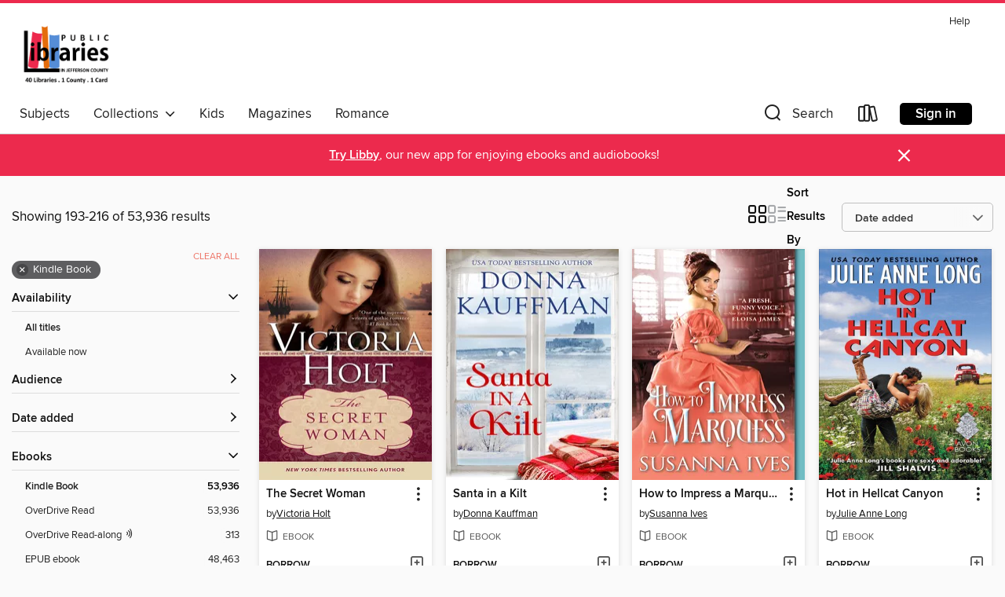

--- FILE ---
content_type: text/html; charset=utf-8
request_url: https://jclc.overdrive.com/jclc-emmetoneal/content/search?page=9&sortBy=newlyadded&format=ebook-kindle
body_size: 55712
content:
<!DOCTYPE html>
<html lang="en" dir="ltr" class="no-js">
    <head>
        
    
        
    

    <meta name="twitter:title" property="og:title" content="Jefferson County Library Cooperative"/>
    <meta name="twitter:description" property="og:description" content="See search results in the Jefferson County Library Cooperative digital collection."/>
    <meta name="twitter:image" property="og:image" content="https://thunder.cdn.overdrive.com/logos/crushed/1190.png?1"/>
    <meta property="og:url" content="/jclc-emmetoneal/content/search?page=9&amp;sortBy=newlyadded&amp;format=ebook-kindle"/>
    <meta name="twitter:card" content="summary" />
    <meta property="og:site_name" content="Jefferson County Library Cooperative" />
    <meta name="twitter:site" content="@OverDriveLibs" />
    <meta property="og:locale" content="en" />
    <meta name="description" content="See search results in the Jefferson County Library Cooperative digital collection." />

        <meta http-equiv="X-UA-Compatible" content="IE=edge,chrome=1">
<meta name="viewport" content="width=device-width, initial-scale=1.0 user-scalable=1">





    
        
        
            
        

        <title>Search results - Jefferson County Library Cooperative - OverDrive</title>
    


<link rel='shortcut icon' type='image/x-icon' href='https://lightning.od-cdn.com/static/img/favicon.bb86d660d3929b5c0c65389d6a8e8aba.ico' />


    
        <meta name="twitter:title" property="og:title" content="Jefferson County Library Cooperative"/>
        <meta name="twitter:description" property="og:description" content="Browse, borrow, and enjoy titles from the Jefferson County Library Cooperative digital collection."/>
        <meta name="twitter:image" property="og:image" content="https://thunder.cdn.overdrive.com/logos/crushed/1190.png?1"/>
        <meta property="og:url" content="/jclc-emmetoneal/content/search?page=9&amp;sortBy=newlyadded&amp;format=ebook-kindle"/>
        <meta name="twitter:card" content="summary" />
        <meta property="og:site_name" content="Jefferson County Library Cooperative" />
        <meta name="twitter:site" content="@OverDriveLibs" />
        <meta property="og:locale" content="en" />
        
    
<!-- iOS smart app banner -->
    <meta name="apple-itunes-app" content="app-id=1076402606" />
    <!-- Google Play app banner -->
    <link rel="manifest" href="https://lightning.od-cdn.com/static/manifest.ed71e3d923d287cd1dce64ae0d3cc8b8.json">
    <meta name="google-play-app" content="app-id=com.overdrive.mobile.android.libby" />
    <!-- Windows Store app banner -->
    <meta name="msApplication-ID" content="2FA138F6.LibbybyOverDrive" />
    <meta name="msApplication-PackageFamilyName" content="2FA138F6.LibbybyOverDrive_daecb9042jmvt" />


        <link rel="stylesheet" type="text/css" href="https://lightning.od-cdn.com/static/vendor.bundle.min.5eabf64aeb625aca9acda7ccc8bb0256.css" onerror="cdnError(this)" />
        <link rel="stylesheet" type="text/css" href="https://lightning.od-cdn.com/static/app.bundle.min.1c9ebac217dfba7d94d9c6f6c1ac3126.css" onerror="cdnError(this)" />
        <link rel='shortcut icon' type='image/x-icon' href='https://lightning.od-cdn.com/static/img/favicon.bb86d660d3929b5c0c65389d6a8e8aba.ico' />

        
    <link rel="stylesheet" type="text/css" href="https://lightning.od-cdn.com/static/faceted-media.min.4cf2f9699e20c37ba2839a67bcf88d4d.css" />


        

<link rel="stylesheet" type="text/css" href="/assets/v3/css/7e409a0e368f5c518646083e38833a40/colors.css?primary=%23558ed5&primaryR=85&primaryG=142&primaryB=213&primaryFontColor=%23fff&secondary=%23ec2a4d&secondaryR=236&secondaryG=42&secondaryB=77&secondaryFontColor=%23fff&bannerIsSecondaryColor=false&defaultColor=%23222">

        <script>
    window.OverDrive = window.OverDrive || {};
    window.OverDrive.colors = {};
    window.OverDrive.colors.primary = "#558ed5";
    window.OverDrive.colors.secondary = "#ec2a4d";
    window.OverDrive.tenant = 152;
    window.OverDrive.libraryName = "Jefferson County Library Cooperative";
    window.OverDrive.advantageKey = "jclc-emmetoneal";
    window.OverDrive.libraryKey = "jclc-emmetoneal";
    window.OverDrive.parentAccountKey = "jclc";
    window.OverDrive.allFeatures = "";
    window.OverDrive.libraryConfigurations = {"autocomplete":{"enabled":true},"content-holds":{"enabled":true},"getACard":{"enabled":false},"backToMainCollectionLink":{"enabled":true},"promoteLibby":{"enabled":true},"switchToLibby":{"enabled":true},"disableOdAppAccess":{"enabled":true},"bannerIsSecondaryColor":{"enabled":false},"lexileScores":{"enabled":true},"atosLevels":{"enabled":true},"gradeLevels":{"enabled":true},"interestLevels":{"enabled":true},"readingHistory":{"enabled":true},"reciprocalLending":{"enabled":true},"OzoneAuthentication":{"enabled":true},"Notifications":{"enabled":true},"kindleFooter":{"enabled":true},"kindleNav":{"enabled":true},"kindleLoanFormatLimit":{"enabled":true},"kindleSearchOffer":{"enabled":true},"kindleLoanOffer":{"enabled":true},"sampleOnlyMode":{},"luckyDayMenuLink":{"enabled":false},"disableWishlist":{"enabled":false},"simplifiedNavigationBar":{"enabled":false},"geo-idc":{"enabled":false},"libby-footer-promo":{"enabled":false}};
    window.OverDrive.mediaItems = {"678603":{"reserveId":"87e95fa4-cde0-4f22-a190-6c89a10ec66c","subjects":[{"id":"26","name":"Fiction"},{"id":"77","name":"Romance"},{"id":"95","name":"Western"},{"id":"115","name":"Historical Fiction"}],"bisacCodes":["FIC027100"],"bisac":[{"code":"FIC027100","description":"Fiction / Romance / Western"}],"levels":[],"creators":[{"id":129263,"name":"Jodi Thomas","role":"Author","sortName":"Thomas, Jodi"},{"id":322409,"name":"Linda Broday","role":"Author","sortName":"Broday, Linda"},{"id":188554,"name":"Phyliss Miranda","role":"Author","sortName":"Miranda, Phyliss"},{"id":362932,"name":"DeWanna Pace","role":"Author","sortName":"Pace, DeWanna"}],"languages":[{"id":"en","name":"English"}],"imprint":{"id":"128683","name":"Zebra"},"isBundledChild":false,"ratings":{"maturityLevel":{"id":"generalcontent","name":"General content"},"naughtyScore":{"id":"GeneralContent","name":"General content"}},"constraints":{"isDisneyEulaRequired":false},"reviewCounts":{"premium":1,"publisherSupplier":0},"isAvailable":true,"isPreReleaseTitle":false,"estimatedReleaseDate":"2011-10-24T04:00:00Z","sample":{"href":"https://samples.overdrive.com/?crid=87E95FA4-CDE0-4F22-A190-6C89A10EC66C&.epub-sample.overdrive.com"},"publisher":{"id":"212017","name":"Zebra Books"},"description":"In Texas, Valentine's Day is for restless hearts, brave second chances, and passions rekindled. <i>New York Times</i> bestselling author Jodi Thomas, Linda Broday, Phyliss Miranda, and DeWanna Pace tempt you with four delicious treats. . .<br>Out...","holdsCount":0,"isFastlane":true,"availabilityType":"always","isRecommendableToLibrary":true,"isOwned":true,"isHoldable":true,"isAdvantageFiltered":false,"visitorEligible":false,"juvenileEligible":false,"youngAdultEligible":false,"contentAccessLevels":0,"classifications":{},"type":{"id":"ebook","name":"eBook"},"covers":{"cover150Wide":{"href":"https://img3.od-cdn.com/ImageType-150/6852-1/{87E95FA4-CDE0-4F22-A190-6C89A10EC66C}IMG150.JPG","height":200,"width":150,"primaryColor":{"hex":"#7DD2F1","rgb":{"red":125,"green":210,"blue":241}},"isPlaceholderImage":false},"cover300Wide":{"href":"https://img2.od-cdn.com/ImageType-400/6852-1/{87E95FA4-CDE0-4F22-A190-6C89A10EC66C}IMG400.JPG","height":400,"width":300,"primaryColor":{"hex":"#7DD2F1","rgb":{"red":125,"green":210,"blue":241}},"isPlaceholderImage":false},"cover510Wide":{"href":"https://img3.od-cdn.com/ImageType-100/6852-1/{87E95FA4-CDE0-4F22-A190-6C89A10EC66C}IMG100.JPG","height":680,"width":510,"primaryColor":{"hex":"#7DD2F1","rgb":{"red":125,"green":210,"blue":241}},"isPlaceholderImage":false}},"id":"678603","firstCreatorName":"Jodi Thomas","firstCreatorId":129263,"firstCreatorSortName":"Thomas, Jodi","title":"Be My Texas Valentine","sortTitle":"Be My Texas Valentine","starRating":3.6,"starRatingCount":282,"publishDate":"2011-10-24T00:00:00Z","publishDateText":"10/24/2011","formats":[{"identifiers":[{"type":"PublisherCatalogNumber","value":"469533"},{"type":"ASIN","value":"B005Q7OKB2"}],"rights":[],"onSaleDateUtc":"2011-10-24T04:00:00+00:00","hasAudioSynchronizedText":false,"isBundleParent":false,"bundledContent":[],"fulfillmentType":"kindle","id":"ebook-kindle","name":"Kindle Book"},{"identifiers":[{"type":"ISBN","value":"9781420127799"},{"type":"PublisherCatalogNumber","value":"469533"}],"rights":[],"onSaleDateUtc":"2011-10-24T04:00:00+00:00","hasAudioSynchronizedText":false,"isBundleParent":false,"isbn":"9781420127799","bundledContent":[],"sample":{"href":"https://samples.overdrive.com/?crid=87E95FA4-CDE0-4F22-A190-6C89A10EC66C&.epub-sample.overdrive.com"},"fulfillmentType":"bifocal","id":"ebook-overdrive","name":"OverDrive Read"},{"identifiers":[{"type":"ISBN","value":"9781420127799"},{"type":"PublisherCatalogNumber","value":"469533"}],"rights":[],"fileSize":610684,"onSaleDateUtc":"2011-10-24T04:00:00+00:00","hasAudioSynchronizedText":false,"isBundleParent":false,"isbn":"9781420127799","bundledContent":[],"sample":{"href":"https://excerpts.cdn.overdrive.com/FormatType-410/1142-1/87E/95F/A4/BeMyTexasValentine9781420127799.epub"},"fulfillmentType":"epub","accessibilityStatements":{"waysOfReading":["NoInfoForModifiableDisplay","SomeNonVisualReadingSupport"],"conformance":["NoInfoForStandards"],"navigation":[],"richContent":[],"hazards":[],"legalConsiderations":[],"additionalInformation":[]},"id":"ebook-epub-adobe","name":"EPUB eBook"},{"identifiers":[{"type":"PublisherCatalogNumber","value":"469533"},{"type":"KoboBookID","value":"7f80622c-0a14-3962-aeb6-6d3fc32b1914"}],"rights":[],"onSaleDateUtc":"2011-10-24T04:00:00+00:00","hasAudioSynchronizedText":false,"isBundleParent":false,"bundledContent":[],"fulfillmentType":"kobo","id":"ebook-kobo","name":"Kobo eBook"}],"publisherAccount":{"id":"36087","name":"Lightning Source Inc"}},"1039883":{"reserveId":"84faa3e1-757e-43c7-a860-b03088194511","subjects":[{"id":"26","name":"Fiction"},{"id":"77","name":"Romance"},{"id":"86","name":"Suspense"},{"id":"115","name":"Historical Fiction"}],"bisacCodes":["FIC027110","FIC027170"],"bisac":[{"code":"FIC027110","description":"Fiction / Romance / Suspense"},{"code":"FIC027170","description":"Fiction / Romance / Historical / Victorian"}],"levels":[],"creators":[{"id":45281,"name":"Liz Carlyle","role":"Author","sortName":"Carlyle, Liz"}],"languages":[{"id":"en","name":"English"}],"imprint":{"id":"172190","name":"Avon"},"isBundledChild":false,"ratings":{"maturityLevel":{"id":"generalcontent","name":"General content"},"naughtyScore":{"id":"GeneralContent","name":"General content"}},"constraints":{"isDisneyEulaRequired":false},"reviewCounts":{"premium":0,"publisherSupplier":0},"isAvailable":true,"isPreReleaseTitle":false,"estimatedReleaseDate":"2023-08-18T04:00:00Z","sample":{"href":"https://samples.overdrive.com/bride-by-moonlight?.epub-sample.overdrive.com"},"publisher":{"id":"535060","name":"Avon"},"series":"MacLachlan Family & Friends","description":"Fourth in the Victorian romance series from the New York Times-bestselling author who sets up \"sizzling encounters . . . [and] keeps the reader guessing\" (Historical Novel Society). Passion and secrets simmer behind the elegant façade of...","holdsCount":0,"isFastlane":true,"availabilityType":"always","isRecommendableToLibrary":true,"isOwned":true,"isHoldable":true,"isAdvantageFiltered":false,"visitorEligible":false,"juvenileEligible":false,"youngAdultEligible":false,"contentAccessLevels":0,"classifications":{},"type":{"id":"ebook","name":"eBook"},"covers":{"cover150Wide":{"href":"https://img1.od-cdn.com/ImageType-150/2363-1/{84FAA3E1-757E-43C7-A860-B03088194511}IMG150.JPG","height":200,"width":150,"primaryColor":{"hex":"#222F64","rgb":{"red":34,"green":47,"blue":100}},"isPlaceholderImage":false},"cover300Wide":{"href":"https://img3.od-cdn.com/ImageType-400/2363-1/{84FAA3E1-757E-43C7-A860-B03088194511}IMG400.JPG","height":400,"width":300,"primaryColor":{"hex":"#1B3665","rgb":{"red":27,"green":54,"blue":101}},"isPlaceholderImage":false},"cover510Wide":{"href":"https://img3.od-cdn.com/ImageType-100/2363-1/{84FAA3E1-757E-43C7-A860-B03088194511}IMG100.JPG","height":680,"width":510,"primaryColor":{"hex":"#233968","rgb":{"red":35,"green":57,"blue":104}},"isPlaceholderImage":false}},"id":"1039883","firstCreatorName":"Liz Carlyle","firstCreatorId":45281,"firstCreatorSortName":"Carlyle, Liz","title":"A Bride by Moonlight","sortTitle":"Bride by Moonlight","starRating":3.4,"starRatingCount":285,"publishDate":"2023-08-18T00:00:00Z","publishDateText":"08/18/2023","formats":[{"identifiers":[{"type":"ASIN","value":"B008CH7I5I"}],"rights":[],"onSaleDateUtc":"2023-08-18T04:00:00+00:00","hasAudioSynchronizedText":false,"isBundleParent":false,"bundledContent":[],"fulfillmentType":"kindle","id":"ebook-kindle","name":"Kindle Book"},{"identifiers":[{"type":"ISBN","value":"9780062097576"}],"rights":[],"onSaleDateUtc":"2023-08-18T04:00:00+00:00","hasAudioSynchronizedText":false,"isBundleParent":false,"isbn":"9780062097576","bundledContent":[],"sample":{"href":"https://samples.overdrive.com/bride-by-moonlight?.epub-sample.overdrive.com"},"fulfillmentType":"bifocal","id":"ebook-overdrive","name":"OverDrive Read"},{"identifiers":[{"type":"ISBN","value":"9780062097576"}],"rights":[],"fileSize":1569341,"onSaleDateUtc":"2023-08-18T04:00:00+00:00","hasAudioSynchronizedText":false,"isBundleParent":false,"isbn":"9780062097576","bundledContent":[],"fulfillmentType":"epub","accessibilityStatements":{"waysOfReading":["NoInfoForModifiableDisplay","SomeNonVisualReadingSupport"],"conformance":["NoInfoForStandards"],"navigation":[],"richContent":[],"hazards":["HazardsUnknown"],"legalConsiderations":[],"additionalInformation":[]},"id":"ebook-epub-adobe","name":"EPUB eBook"},{"identifiers":[{"type":"KoboBookID","value":"f507c7be-f480-34d4-9dd5-8c0794300637"}],"rights":[],"onSaleDateUtc":"2023-08-18T04:00:00+00:00","hasAudioSynchronizedText":false,"isBundleParent":false,"bundledContent":[],"fulfillmentType":"kobo","id":"ebook-kobo","name":"Kobo eBook"}],"publisherAccount":{"id":"6171","name":"Open Road Integrated Media"},"detailedSeries":{"seriesId":609167,"seriesName":"MacLachlan Family & Friends","readingOrder":"8","rank":10}},"1408397":{"reserveId":"6e08519e-4cb6-4d86-9b2e-c3c1199783bc","subjects":[{"id":"26","name":"Fiction"},{"id":"49","name":"Literature"},{"id":"77","name":"Romance"},{"id":"82","name":"Short Stories"}],"bisacCodes":["FIC003000","FIC027020","FIC027290"],"bisac":[{"code":"FIC003000","description":"Fiction / Anthologies (multiple authors)"},{"code":"FIC027020","description":"Fiction / Romance / Contemporary"},{"code":"FIC027290","description":"Fiction / Romance / Holiday "}],"levels":[],"creators":[{"id":19445,"name":"Fern Michaels","role":"Author","sortName":"Michaels, Fern"},{"id":429093,"name":"Marie Bostwick","role":"Author","sortName":"Bostwick, Marie"},{"id":352816,"name":"Laura Levine","role":"Author","sortName":"Levine, Laura"},{"id":83778,"name":"Cindy Myers","role":"Author","sortName":"Myers, Cindy"}],"languages":[{"id":"en","name":"English"}],"imprint":{"id":"128683","name":"Zebra"},"isBundledChild":false,"ratings":{"maturityLevel":{"id":"generalcontent","name":"General content"},"naughtyScore":{"id":"GeneralContent","name":"General content"}},"constraints":{"isDisneyEulaRequired":false},"reviewCounts":{"premium":0,"publisherSupplier":0},"isAvailable":true,"isPreReleaseTitle":false,"estimatedReleaseDate":"2013-11-01T04:00:00Z","sample":{"href":"https://samples.overdrive.com/secret-santa-6e0851?.epub-sample.overdrive.com"},"publisher":{"id":"212017","name":"Zebra Books"},"description":"<B>Four beloved authors share tales of miracles, mayhem, mystery, and holiday romance.</B><BR /> <BR /><B>\"Mister Christmas\" by Fern Michaels</B><BR /> <BR /> A week before Christmas, attorney Claire O'Brien is summoned to Ireland to change her...","holdsCount":0,"isFastlane":false,"availabilityType":"always","isRecommendableToLibrary":true,"isOwned":true,"isHoldable":true,"isAdvantageFiltered":false,"visitorEligible":false,"juvenileEligible":false,"youngAdultEligible":false,"contentAccessLevels":0,"classifications":{},"type":{"id":"ebook","name":"eBook"},"covers":{"cover150Wide":{"href":"https://img3.od-cdn.com/ImageType-150/6852-1/{6E08519E-4CB6-4D86-9B2E-C3C1199783BC}IMG150.JPG","height":200,"width":150,"primaryColor":{"hex":"#FFFFFF","rgb":{"red":255,"green":255,"blue":255}},"isPlaceholderImage":false},"cover300Wide":{"href":"https://img1.od-cdn.com/ImageType-400/6852-1/{6E08519E-4CB6-4D86-9B2E-C3C1199783BC}IMG400.JPG","height":400,"width":300,"primaryColor":{"hex":"#FFFFFF","rgb":{"red":255,"green":255,"blue":255}},"isPlaceholderImage":false},"cover510Wide":{"href":"https://img1.od-cdn.com/ImageType-100/6852-1/{6E08519E-4CB6-4D86-9B2E-C3C1199783BC}IMG100.JPG","height":680,"width":510,"primaryColor":{"hex":"#FFFFFF","rgb":{"red":255,"green":255,"blue":255}},"isPlaceholderImage":false}},"id":"1408397","firstCreatorName":"Fern Michaels","firstCreatorId":19445,"firstCreatorSortName":"Michaels, Fern","title":"Secret Santa","sortTitle":"Secret Santa","starRating":3.5,"starRatingCount":156,"publishDate":"2013-11-01T00:00:00Z","publishDateText":"11/01/2013","formats":[{"identifiers":[{"type":"PublisherCatalogNumber","value":"467514"},{"type":"ASIN","value":"B00CSX8U68"}],"rights":[],"onSaleDateUtc":"2013-11-01T04:00:00+00:00","hasAudioSynchronizedText":false,"isBundleParent":false,"bundledContent":[],"fulfillmentType":"kindle","id":"ebook-kindle","name":"Kindle Book"},{"identifiers":[{"type":"ISBN","value":"9781420132717"},{"type":"PublisherCatalogNumber","value":"467514"}],"rights":[],"onSaleDateUtc":"2013-11-01T04:00:00+00:00","hasAudioSynchronizedText":false,"isBundleParent":false,"isbn":"9781420132717","bundledContent":[],"sample":{"href":"https://samples.overdrive.com/secret-santa-6e0851?.epub-sample.overdrive.com"},"fulfillmentType":"bifocal","id":"ebook-overdrive","name":"OverDrive Read"},{"identifiers":[{"type":"ISBN","value":"9781420132717"},{"type":"PublisherCatalogNumber","value":"467514"}],"rights":[],"fileSize":653915,"onSaleDateUtc":"2013-11-01T04:00:00+00:00","hasAudioSynchronizedText":false,"isBundleParent":false,"isbn":"9781420132717","bundledContent":[],"fulfillmentType":"epub","accessibilityStatements":{"waysOfReading":["NoInfoForModifiableDisplay","SomeNonVisualReadingSupport"],"conformance":["NoInfoForStandards"],"navigation":[],"richContent":[],"hazards":[],"legalConsiderations":[],"additionalInformation":[]},"id":"ebook-epub-adobe","name":"EPUB eBook"},{"identifiers":[{"type":"PublisherCatalogNumber","value":"467514"},{"type":"KoboBookID","value":"366dd6bf-770b-3fe2-9921-8f9175b629c2"}],"rights":[],"onSaleDateUtc":"2013-11-01T04:00:00+00:00","hasAudioSynchronizedText":false,"isBundleParent":false,"bundledContent":[],"fulfillmentType":"kobo","id":"ebook-kobo","name":"Kobo eBook"}],"publisherAccount":{"id":"36087","name":"Lightning Source Inc"}},"1643205":{"reserveId":"c15c82b4-b693-474d-a77d-7f909fb957b6","subjects":[{"id":"26","name":"Fiction"},{"id":"57","name":"Mystery"},{"id":"77","name":"Romance"},{"id":"115","name":"Historical Fiction"}],"bisacCodes":["FIC022060","FIC027040","FIC027050"],"bisac":[{"code":"FIC022060","description":"Fiction / Mystery & Detective / Historical"},{"code":"FIC027040","description":"Fiction / Gothic"},{"code":"FIC027050","description":"Fiction / Romance / Historical / General"}],"levels":[],"creators":[{"id":572480,"name":"Victoria Holt","role":"Author","sortName":"Holt, Victoria"}],"languages":[{"id":"en","name":"English"}],"imprint":{"id":"51193","name":"Sourcebooks Casablanca"},"isBundledChild":false,"ratings":{"maturityLevel":{"id":"generalcontent","name":"General content"},"naughtyScore":{"id":"GeneralContent","name":"General content"}},"constraints":{"isDisneyEulaRequired":false},"reviewCounts":{"premium":0,"publisherSupplier":0},"isAvailable":true,"isPreReleaseTitle":false,"estimatedReleaseDate":"2014-05-06T04:00:00Z","sample":{"href":"https://samples.overdrive.com/secret-woman?.epub-sample.overdrive.com"},"publisher":{"id":"83054","name":"Sourcebooks"},"series":"Casablanca Classics","description":"<p>\"One of the best romantic-suspense novelists.\"—Associated Press</p><p><strong>The ship and her captain were supposed to be her salvation, but they both may end up leaving her in deep water</strong></p><p>Anna Brett fears she's doomed to be a...","holdsCount":0,"isFastlane":false,"availabilityType":"always","isRecommendableToLibrary":true,"isOwned":true,"isHoldable":true,"isAdvantageFiltered":false,"visitorEligible":false,"juvenileEligible":false,"youngAdultEligible":false,"contentAccessLevels":0,"classifications":{},"type":{"id":"ebook","name":"eBook"},"covers":{"cover150Wide":{"href":"https://img1.od-cdn.com/ImageType-150/0174-1/C15/C82/B4/{C15C82B4-B693-474D-A77D-7F909FB957B6}Img150.jpg","height":200,"width":150,"primaryColor":{"hex":"#8C6371","rgb":{"red":140,"green":99,"blue":113}},"isPlaceholderImage":false},"cover300Wide":{"href":"https://img1.od-cdn.com/ImageType-400/0174-1/C15/C82/B4/{C15C82B4-B693-474D-A77D-7F909FB957B6}Img400.jpg","height":400,"width":300,"primaryColor":{"hex":"#8A6471","rgb":{"red":138,"green":100,"blue":113}},"isPlaceholderImage":false},"cover510Wide":{"href":"https://img1.od-cdn.com/ImageType-100/0174-1/{C15C82B4-B693-474D-A77D-7F909FB957B6}Img100.jpg","height":680,"width":510,"primaryColor":{"hex":"#83616F","rgb":{"red":131,"green":97,"blue":111}},"isPlaceholderImage":false}},"id":"1643205","firstCreatorName":"Victoria Holt","firstCreatorId":572480,"firstCreatorSortName":"Holt, Victoria","title":"The Secret Woman","sortTitle":"Secret Woman","starRating":3.8,"starRatingCount":160,"publishDate":"2014-05-06T00:00:00Z","publishDateText":"05/06/2014","formats":[{"identifiers":[{"type":"ASIN","value":"B00HUTVFY4"}],"rights":[],"onSaleDateUtc":"2014-05-06T04:00:00+00:00","hasAudioSynchronizedText":false,"isBundleParent":false,"bundledContent":[],"fulfillmentType":"kindle","id":"ebook-kindle","name":"Kindle Book"},{"identifiers":[{"type":"ISBN","value":"9781402277566"}],"rights":[],"onSaleDateUtc":"2014-05-06T04:00:00+00:00","hasAudioSynchronizedText":false,"isBundleParent":false,"isbn":"9781402277566","bundledContent":[],"sample":{"href":"https://samples.overdrive.com/secret-woman?.epub-sample.overdrive.com"},"fulfillmentType":"bifocal","id":"ebook-overdrive","name":"OverDrive Read"},{"identifiers":[{"type":"ISBN","value":"9781402277566"}],"rights":[],"fileSize":826410,"onSaleDateUtc":"2014-05-06T04:00:00+00:00","hasAudioSynchronizedText":false,"isBundleParent":false,"isbn":"9781402277566","bundledContent":[],"fulfillmentType":"epub","accessibilityStatements":{"waysOfReading":["ModifiableDisplay","SomeNonVisualReadingSupport","AlternativeText"],"conformance":["MinimumStandards"],"navigation":["TableOfContents"],"richContent":[],"hazards":[],"legalConsiderations":[],"additionalInformation":["PageBreaks","HighContrastText"],"epubVersion":"1.0","wcagVersion":"2.0","wcagLevel":"A"},"id":"ebook-epub-adobe","name":"EPUB eBook"},{"identifiers":[{"type":"KoboBookID","value":"cb1d6580-b955-3557-9295-914cb78f9548"}],"rights":[],"onSaleDateUtc":"2014-05-06T04:00:00+00:00","hasAudioSynchronizedText":false,"isBundleParent":false,"bundledContent":[],"fulfillmentType":"kobo","id":"ebook-kobo","name":"Kobo eBook"}],"publisherAccount":{"id":"261","name":"Sourcebooks"},"detailedSeries":{"seriesId":863287,"seriesName":"Casablanca Classics","rank":14}},"2047925":{"reserveId":"33f0c2dc-5590-4bbf-add5-fa203eedae35","subjects":[{"id":"26","name":"Fiction"},{"id":"77","name":"Romance"},{"id":"82","name":"Short Stories"}],"bisacCodes":["FIC003000","FIC027020"],"bisac":[{"code":"FIC003000","description":"Fiction / Anthologies (multiple authors)"},{"code":"FIC027020","description":"Fiction / Romance / Contemporary"}],"levels":[],"creators":[{"id":50782,"name":"Linda Lael Miller","role":"Author","sortName":"Miller, Linda Lael"},{"id":309527,"name":"Jill Shalvis","role":"Author","sortName":"Shalvis, Jill"},{"id":99674,"name":"Lucy Monroe","role":"Author","sortName":"Monroe, Lucy"},{"id":539463,"name":"Kate Angell","role":"Author","sortName":"Angell, Kate"},{"id":109627,"name":"Cat Johnson","role":"Author","sortName":"Johnson, Cat"}],"languages":[{"id":"en","name":"English"}],"imprint":{"id":"128684","name":"Kensington Books"},"isBundledChild":false,"ratings":{"maturityLevel":{"id":"generalcontent","name":"General content"},"naughtyScore":{"id":"GeneralContent","name":"General content"}},"constraints":{"isDisneyEulaRequired":false},"reviewCounts":{"premium":1,"publisherSupplier":0},"isAvailable":true,"isPreReleaseTitle":false,"estimatedReleaseDate":"2012-07-11T04:00:00Z","sample":{"href":"https://samples.overdrive.com/hes-the-one-33f0c2?.epub-sample.overdrive.com"},"publisher":{"id":"212012","name":"Kensington Books"},"description":"<b>Linda Lael Miller<br>Batteries Not Required</b><br>Contrary to popular opinion, Gayle Hayes's love life is out of service. But when she returns to her small Montana hometown, rodeo bad boy Tristan McCullough gives her a whole new lesson in...","holdsCount":0,"isFastlane":true,"availabilityType":"always","isRecommendableToLibrary":true,"isOwned":true,"isHoldable":true,"isAdvantageFiltered":false,"visitorEligible":false,"juvenileEligible":false,"youngAdultEligible":false,"contentAccessLevels":0,"classifications":{},"type":{"id":"ebook","name":"eBook"},"covers":{"cover150Wide":{"href":"https://img3.od-cdn.com/ImageType-150/6852-1/{33F0C2DC-5590-4BBF-ADD5-FA203EEDAE35}IMG150.JPG","height":200,"width":150,"primaryColor":{"hex":"#CA7853","rgb":{"red":202,"green":120,"blue":83}},"isPlaceholderImage":false},"cover300Wide":{"href":"https://img3.od-cdn.com/ImageType-400/6852-1/{33F0C2DC-5590-4BBF-ADD5-FA203EEDAE35}IMG400.JPG","height":400,"width":300,"primaryColor":{"hex":"#D2805A","rgb":{"red":210,"green":128,"blue":90}},"isPlaceholderImage":false},"cover510Wide":{"href":"https://img2.od-cdn.com/ImageType-100/6852-1/{33F0C2DC-5590-4BBF-ADD5-FA203EEDAE35}IMG100.JPG","height":680,"width":510,"primaryColor":{"hex":"#D5865F","rgb":{"red":213,"green":134,"blue":95}},"isPlaceholderImage":false}},"id":"2047925","firstCreatorName":"Linda Lael Miller","firstCreatorId":50782,"firstCreatorSortName":"Miller, Linda Lael","title":"He's the One","sortTitle":"Hes the One","starRating":3.7,"starRatingCount":317,"publishDate":"2012-07-11T00:00:00Z","publishDateText":"07/11/2012","formats":[{"identifiers":[{"type":"PublisherCatalogNumber","value":"255094"},{"type":"ASIN","value":"B00BHLJLH4"}],"rights":[],"onSaleDateUtc":"2012-07-11T04:00:00+00:00","hasAudioSynchronizedText":false,"isBundleParent":false,"bundledContent":[],"fulfillmentType":"kindle","id":"ebook-kindle","name":"Kindle Book"},{"identifiers":[{"type":"ISBN","value":"9780758289018"},{"type":"PublisherCatalogNumber","value":"255094"}],"rights":[],"onSaleDateUtc":"2012-07-11T04:00:00+00:00","hasAudioSynchronizedText":false,"isBundleParent":false,"isbn":"9780758289018","bundledContent":[],"sample":{"href":"https://samples.overdrive.com/hes-the-one-33f0c2?.epub-sample.overdrive.com"},"fulfillmentType":"bifocal","id":"ebook-overdrive","name":"OverDrive Read"},{"identifiers":[{"type":"ISBN","value":"9780758289018"},{"type":"PublisherCatalogNumber","value":"255094"}],"rights":[],"fileSize":625418,"onSaleDateUtc":"2012-07-11T04:00:00+00:00","hasAudioSynchronizedText":false,"isBundleParent":false,"isbn":"9780758289018","bundledContent":[],"fulfillmentType":"epub","accessibilityStatements":{"waysOfReading":["NoInfoForModifiableDisplay","SomeNonVisualReadingSupport"],"conformance":["NoInfoForStandards"],"navigation":[],"richContent":[],"hazards":[],"legalConsiderations":[],"additionalInformation":[]},"id":"ebook-epub-adobe","name":"EPUB eBook"},{"identifiers":[{"type":"PublisherCatalogNumber","value":"255094"},{"type":"KoboBookID","value":"46fd9c79-0e2c-39da-8eb3-b5b13bbdbfe3"}],"rights":[],"onSaleDateUtc":"2012-07-11T04:00:00+00:00","hasAudioSynchronizedText":false,"isBundleParent":false,"bundledContent":[],"fulfillmentType":"kobo","id":"ebook-kobo","name":"Kobo eBook"}],"publisherAccount":{"id":"36087","name":"Lightning Source Inc"}},"2387062":{"reserveId":"fa9a96f1-4bff-487a-adf0-02f11c8b81e4","subjects":[{"id":"26","name":"Fiction"},{"id":"49","name":"Literature"},{"id":"77","name":"Romance"},{"id":"123","name":"Humor (Fiction)"}],"bisacCodes":["FIC027020","FIC027250"],"bisac":[{"code":"FIC027020","description":"Fiction / Romance / Contemporary"},{"code":"FIC027250","description":"Fiction / Romance / Romantic Comedy"}],"levels":[],"creators":[{"id":165610,"name":"Julie Anne Long","role":"Author","sortName":"Long, Julie Anne"}],"languages":[{"id":"en","name":"English"}],"imprint":{"id":"172190","name":"Avon"},"isBundledChild":false,"ratings":{"maturityLevel":{"id":"generalcontent","name":"General content"},"naughtyScore":{"id":"GeneralContent","name":"General content"}},"constraints":{"isDisneyEulaRequired":false},"reviewCounts":{"premium":4,"publisherSupplier":1},"isAvailable":true,"isPreReleaseTitle":false,"estimatedReleaseDate":"2023-09-22T04:00:00Z","sample":{"href":"https://samples.overdrive.com/?crid=fa9a96f1-4bff-487a-adf0-02f11c8b81e4&.epub-sample.overdrive.com"},"publisher":{"id":"535060","name":"Avon"},"series":"Hellcat Canyon","description":"A USA Today bestseller's small town romance between opposites is a \"laugh-out-loud treat [that] is warmly emotional and richly satisfying\" (Publishers Weekly, starred review). A broken truck, a broken career, and a breakup heard around the world...","holdsCount":0,"isFastlane":true,"availabilityType":"always","isRecommendableToLibrary":true,"isOwned":true,"isHoldable":true,"isAdvantageFiltered":false,"visitorEligible":false,"juvenileEligible":false,"youngAdultEligible":false,"contentAccessLevels":0,"classifications":{},"type":{"id":"ebook","name":"eBook"},"covers":{"cover150Wide":{"href":"https://img3.od-cdn.com/ImageType-150/2363-1/{FA9A96F1-4BFF-487A-ADF0-02F11C8B81E4}IMG150.JPG","height":200,"width":150,"primaryColor":{"hex":"#7294C4","rgb":{"red":114,"green":148,"blue":196}},"isPlaceholderImage":false},"cover300Wide":{"href":"https://img1.od-cdn.com/ImageType-400/2363-1/{FA9A96F1-4BFF-487A-ADF0-02F11C8B81E4}IMG400.JPG","height":400,"width":300,"primaryColor":{"hex":"#84A1CD","rgb":{"red":132,"green":161,"blue":205}},"isPlaceholderImage":false},"cover510Wide":{"href":"https://img2.od-cdn.com/ImageType-100/2363-1/{FA9A96F1-4BFF-487A-ADF0-02F11C8B81E4}IMG100.JPG","height":680,"width":510,"primaryColor":{"hex":"#92ABD3","rgb":{"red":146,"green":171,"blue":211}},"isPlaceholderImage":false}},"id":"2387062","firstCreatorName":"Julie Anne Long","firstCreatorId":165610,"firstCreatorSortName":"Long, Julie Anne","title":"Hot in Hellcat Canyon","sortTitle":"Hot in Hellcat Canyon","starRating":4,"starRatingCount":173,"publishDate":"2023-09-22T00:00:00Z","publishDateText":"09/22/2023","formats":[{"identifiers":[{"type":"ASIN","value":"B0151VE6FW"}],"rights":[],"onSaleDateUtc":"2023-09-22T04:00:00+00:00","hasAudioSynchronizedText":false,"isBundleParent":false,"bundledContent":[],"fulfillmentType":"kindle","id":"ebook-kindle","name":"Kindle Book"},{"identifiers":[{"type":"ISBN","value":"9780062397621"}],"rights":[],"fileSize":1216887,"onSaleDateUtc":"2023-09-22T04:00:00+00:00","hasAudioSynchronizedText":false,"isBundleParent":false,"isbn":"9780062397621","bundledContent":[],"sample":{"href":"https://samples.overdrive.com/?crid=fa9a96f1-4bff-487a-adf0-02f11c8b81e4&.epub-sample.overdrive.com"},"fulfillmentType":"bifocal","id":"ebook-overdrive","name":"OverDrive Read"},{"identifiers":[{"type":"ISBN","value":"9780062397621"}],"rights":[],"fileSize":1795509,"onSaleDateUtc":"2023-09-22T04:00:00+00:00","hasAudioSynchronizedText":false,"isBundleParent":false,"isbn":"9780062397621","bundledContent":[],"fulfillmentType":"epub","accessibilityStatements":{"waysOfReading":["NoInfoForModifiableDisplay","SomeNonVisualReadingSupport"],"conformance":["NoInfoForStandards"],"navigation":[],"richContent":[],"hazards":["HazardsUnknown"],"legalConsiderations":[],"additionalInformation":[]},"id":"ebook-epub-adobe","name":"EPUB eBook"},{"identifiers":[{"type":"KoboBookID","value":"15add721-427a-35fb-929e-463454df83b7"}],"rights":[],"onSaleDateUtc":"2023-09-22T04:00:00+00:00","hasAudioSynchronizedText":false,"isBundleParent":false,"bundledContent":[],"fulfillmentType":"kobo","id":"ebook-kobo","name":"Kobo eBook"}],"publisherAccount":{"id":"6171","name":"Open Road Integrated Media"},"detailedSeries":{"seriesId":605948,"seriesName":"Hellcat Canyon","readingOrder":"1","rank":1}},"2686067":{"reserveId":"2010a194-3351-4733-af71-2e2442462149","subjects":[{"id":"26","name":"Fiction"},{"id":"77","name":"Romance"},{"id":"115","name":"Historical Fiction"}],"bisacCodes":["FIC027200","FIC027360","FIC027460"],"bisac":[{"code":"FIC027200","description":"Fiction / Romance / Historical / 20th Century"},{"code":"FIC027360","description":"Fiction / Romance / Historical / American"},{"code":"FIC027460","description":"Fiction / Romance / Historical / Gilded Age"}],"levels":[],"creators":[{"id":867751,"name":"Joanna Shupe","role":"Author","sortName":"Shupe, Joanna"}],"languages":[{"id":"en","name":"English"}],"imprint":{"id":"128683","name":"Zebra"},"isBundledChild":false,"ratings":{"maturityLevel":{"id":"generalcontent","name":"General content"},"naughtyScore":{"id":"GeneralContent","name":"General content"}},"constraints":{"isDisneyEulaRequired":false},"reviewCounts":{"premium":3,"publisherSupplier":0},"isAvailable":true,"isPreReleaseTitle":false,"estimatedReleaseDate":"2016-10-25T04:00:00Z","sample":{"href":"https://samples.overdrive.com/?crid=2010a194-3351-4733-af71-2e2442462149&.epub-sample.overdrive.com"},"publisher":{"id":"212017","name":"Zebra Books"},"series":"Knickerbocker Club","description":"<B>For fans of HBO's <I>The Gilded Age</I>, explore the dazzling world of America's 19th century elite in this lush series of sparkling, page-turning love stories...</B><BR /><I>New York City's Gilded Age shines as bright as the power-wielding...","holdsCount":0,"isFastlane":true,"availabilityType":"always","isRecommendableToLibrary":true,"isOwned":true,"isHoldable":true,"isAdvantageFiltered":false,"visitorEligible":false,"juvenileEligible":false,"youngAdultEligible":false,"contentAccessLevels":0,"classifications":{},"type":{"id":"ebook","name":"eBook"},"covers":{"cover150Wide":{"href":"https://img1.od-cdn.com/ImageType-150/6852-1/{2010A194-3351-4733-AF71-2E2442462149}IMG150.JPG","height":200,"width":150,"primaryColor":{"hex":"#1D0E11","rgb":{"red":29,"green":14,"blue":17}},"isPlaceholderImage":false},"cover300Wide":{"href":"https://img1.od-cdn.com/ImageType-400/6852-1/{2010A194-3351-4733-AF71-2E2442462149}IMG400.JPG","height":400,"width":300,"primaryColor":{"hex":"#1B0D0D","rgb":{"red":27,"green":13,"blue":13}},"isPlaceholderImage":false},"cover510Wide":{"href":"https://img1.od-cdn.com/ImageType-100/6852-1/{2010A194-3351-4733-AF71-2E2442462149}IMG100.JPG","height":680,"width":510,"primaryColor":{"hex":"#1E1010","rgb":{"red":30,"green":16,"blue":16}},"isPlaceholderImage":false}},"id":"2686067","firstCreatorName":"Joanna Shupe","firstCreatorId":867751,"firstCreatorSortName":"Shupe, Joanna","title":"Baron","sortTitle":"Baron","starRating":3.7,"starRatingCount":149,"publishDate":"2016-10-25T00:00:00Z","publishDateText":"10/25/2016","formats":[{"identifiers":[{"type":"PublisherCatalogNumber","value":"540165"},{"type":"ASIN","value":"B01BAYVCHO"}],"rights":[],"onSaleDateUtc":"2016-10-25T04:00:00+00:00","hasAudioSynchronizedText":false,"isBundleParent":false,"bundledContent":[],"fulfillmentType":"kindle","id":"ebook-kindle","name":"Kindle Book"},{"identifiers":[{"type":"ISBN","value":"9781420139877"},{"type":"PublisherCatalogNumber","value":"540165"}],"rights":[],"fileSize":754513,"onSaleDateUtc":"2016-10-25T04:00:00+00:00","hasAudioSynchronizedText":false,"isBundleParent":false,"isbn":"9781420139877","bundledContent":[],"sample":{"href":"https://samples.overdrive.com/?crid=2010a194-3351-4733-af71-2e2442462149&.epub-sample.overdrive.com"},"fulfillmentType":"bifocal","id":"ebook-overdrive","name":"OverDrive Read"},{"identifiers":[{"type":"ISBN","value":"9781420139877"},{"type":"PublisherCatalogNumber","value":"540165"}],"rights":[],"fileSize":893025,"onSaleDateUtc":"2016-10-25T04:00:00+00:00","hasAudioSynchronizedText":false,"isBundleParent":false,"isbn":"9781420139877","bundledContent":[],"fulfillmentType":"epub","accessibilityStatements":{"waysOfReading":["NoInfoForModifiableDisplay","SomeNonVisualReadingSupport"],"conformance":["NoInfoForStandards"],"navigation":[],"richContent":[],"hazards":[],"legalConsiderations":[],"additionalInformation":[]},"id":"ebook-epub-adobe","name":"EPUB eBook"},{"identifiers":[{"type":"PublisherCatalogNumber","value":"540165"},{"type":"KoboBookID","value":"ed4b5437-8eb9-31b1-8e9a-79eaf1347ae9"}],"rights":[],"onSaleDateUtc":"2016-10-25T04:00:00+00:00","hasAudioSynchronizedText":false,"isBundleParent":false,"bundledContent":[],"fulfillmentType":"kobo","id":"ebook-kobo","name":"Kobo eBook"}],"publisherAccount":{"id":"36087","name":"Lightning Source Inc"},"detailedSeries":{"seriesId":983147,"seriesName":"Knickerbocker Club","readingOrder":"2","rank":10}},"2860519":{"reserveId":"c55bce25-7a01-4158-b05c-209172b6b1d2","subjects":[{"id":"26","name":"Fiction"},{"id":"77","name":"Romance"},{"id":"115","name":"Historical Fiction"}],"bisacCodes":["FIC027170"],"bisac":[{"code":"FIC027170","description":"Fiction / Romance / Historical / Victorian"}],"levels":[],"creators":[{"id":542199,"name":"Susanna Ives","role":"Author","sortName":"Ives, Susanna"}],"languages":[{"id":"en","name":"English"}],"imprint":{"id":"51193","name":"Sourcebooks Casablanca"},"isBundledChild":false,"ratings":{"maturityLevel":{"id":"generalcontent","name":"General content"},"naughtyScore":{"id":"GeneralContent","name":"General content"}},"constraints":{"isDisneyEulaRequired":false},"reviewCounts":{"premium":2,"publisherSupplier":2},"isAvailable":true,"isPreReleaseTitle":false,"estimatedReleaseDate":"2016-11-01T04:00:00Z","sample":{"href":"https://samples.overdrive.com/?crid=c55bce25-7a01-4158-b05c-209172b6b1d2&.epub-sample.overdrive.com"},"publisher":{"id":"83054","name":"Sourcebooks"},"series":"Wicked Little Secrets","description":"<p><strong>\"A fresh voice that reminded me of Julia Quinn's characters.\" —Eloisa James, New York Times bestselling author</strong></p><p><strong>TAKE ONE MARQUESS: </strong>Proper, put-upon, dependable, but concealing a sensitive artist's...","holdsCount":0,"isFastlane":false,"availabilityType":"always","isRecommendableToLibrary":true,"isOwned":true,"isHoldable":true,"isAdvantageFiltered":false,"visitorEligible":false,"juvenileEligible":false,"youngAdultEligible":false,"contentAccessLevels":0,"classifications":{},"type":{"id":"ebook","name":"eBook"},"covers":{"cover150Wide":{"href":"https://img1.od-cdn.com/ImageType-150/0174-1/C55/BCE/25/{C55BCE25-7A01-4158-B05C-209172B6B1D2}Img150.jpg","height":200,"width":150,"primaryColor":{"hex":"#E3CFD0","rgb":{"red":227,"green":207,"blue":208}},"isPlaceholderImage":false},"cover300Wide":{"href":"https://img2.od-cdn.com/ImageType-400/0174-1/C55/BCE/25/{C55BCE25-7A01-4158-B05C-209172B6B1D2}Img400.jpg","height":400,"width":300,"primaryColor":{"hex":"#D3B5B3","rgb":{"red":211,"green":181,"blue":179}},"isPlaceholderImage":false},"cover510Wide":{"href":"https://img1.od-cdn.com/ImageType-100/0174-1/{C55BCE25-7A01-4158-B05C-209172B6B1D2}Img100.jpg","height":680,"width":510,"primaryColor":{"hex":"#D9BAB8","rgb":{"red":217,"green":186,"blue":184}},"isPlaceholderImage":false}},"id":"2860519","firstCreatorName":"Susanna Ives","firstCreatorId":542199,"firstCreatorSortName":"Ives, Susanna","title":"How to Impress a Marquess","sortTitle":"How to Impress a Marquess","starRating":3.4,"starRatingCount":113,"publishDate":"2016-11-01T00:00:00Z","publishDateText":"11/01/2016","formats":[{"identifiers":[{"type":"ASIN","value":"B01HN3X3EQ"}],"rights":[],"onSaleDateUtc":"2016-11-01T04:00:00+00:00","hasAudioSynchronizedText":false,"isBundleParent":false,"bundledContent":[],"fulfillmentType":"kindle","id":"ebook-kindle","name":"Kindle Book"},{"identifiers":[{"type":"ISBN","value":"9781402283642"}],"rights":[],"fileSize":1010888,"onSaleDateUtc":"2016-11-01T04:00:00+00:00","hasAudioSynchronizedText":false,"isBundleParent":false,"isbn":"9781402283642","bundledContent":[],"sample":{"href":"https://samples.overdrive.com/?crid=c55bce25-7a01-4158-b05c-209172b6b1d2&.epub-sample.overdrive.com"},"fulfillmentType":"bifocal","id":"ebook-overdrive","name":"OverDrive Read"},{"identifiers":[{"type":"ISBN","value":"9781402283642"}],"rights":[],"fileSize":1010875,"onSaleDateUtc":"2016-11-01T04:00:00+00:00","hasAudioSynchronizedText":false,"isBundleParent":false,"isbn":"9781402283642","bundledContent":[],"fulfillmentType":"epub","accessibilityStatements":{"waysOfReading":["NoInfoForModifiableDisplay","SomeNonVisualReadingSupport"],"conformance":["NoInfoForStandards"],"navigation":[],"richContent":[],"hazards":[],"legalConsiderations":[],"additionalInformation":[]},"id":"ebook-epub-adobe","name":"EPUB eBook"},{"identifiers":[{"type":"KoboBookID","value":"7560911c-3815-3e1d-ac2b-52660db55370"}],"rights":[],"onSaleDateUtc":"2016-11-01T04:00:00+00:00","hasAudioSynchronizedText":false,"isBundleParent":false,"bundledContent":[],"fulfillmentType":"kobo","id":"ebook-kobo","name":"Kobo eBook"}],"publisherAccount":{"id":"261","name":"Sourcebooks"},"detailedSeries":{"seriesId":883494,"seriesName":"Wicked Little Secrets","readingOrder":"3","rank":5}},"3035557":{"reserveId":"0b4a09ba-5d06-4eff-94b0-5f0d1e4cd20a","subjects":[{"id":"26","name":"Fiction"},{"id":"49","name":"Literature"},{"id":"77","name":"Romance"},{"id":"97","name":"Christian Fiction"}],"bisacCodes":["FIC042040"],"bisac":[{"code":"FIC042040","description":"Fiction / Christian / Romance / General"}],"levels":[],"creators":[{"id":254195,"name":"Beth Wiseman","role":"Author","sortName":"Wiseman, Beth"},{"id":493110,"name":"Amy Clipston","role":"Author","sortName":"Clipston, Amy"},{"id":187163,"name":"Ruth Reid","role":"Author","sortName":"Reid, Ruth"},{"id":638453,"name":"Kelly Irvin","role":"Author","sortName":"Irvin, Kelly"}],"languages":[{"id":"en","name":"English"}],"imprint":{"id":"179461","name":"Thomas Nelson"},"isBundledChild":false,"ratings":{"maturityLevel":{"id":"generalcontent","name":"General content"},"naughtyScore":{"id":"GeneralContent","name":"General content"}},"constraints":{"isDisneyEulaRequired":false},"reviewCounts":{"premium":1,"publisherSupplier":0},"isAvailable":true,"isPreReleaseTitle":false,"estimatedReleaseDate":"2017-09-12T04:00:00Z","sample":{"href":"https://samples.overdrive.com/?crid=0b4a09ba-5d06-4eff-94b0-5f0d1e4cd20a&.epub-sample.overdrive.com"},"publisher":{"id":"209796","name":"Thomas Nelson"},"subtitle":"Four Novellas","description":"<p><strong>Winter Kisses</strong><strong> by Beth Wiseman</strong></p><p>Three generations of Stoltzfus women are all living under the same roof. At twenty-five, Naomi has never been married, and both her mother, Barbara, and her grandmother,...","holdsCount":0,"isFastlane":false,"availabilityType":"always","isRecommendableToLibrary":true,"isOwned":true,"isHoldable":true,"isAdvantageFiltered":false,"visitorEligible":false,"juvenileEligible":false,"youngAdultEligible":false,"contentAccessLevels":0,"classifications":{},"type":{"id":"ebook","name":"eBook"},"covers":{"cover150Wide":{"href":"https://img3.od-cdn.com/ImageType-150/0354-1/{0B4A09BA-5D06-4EFF-94B0-5F0D1E4CD20A}IMG150.JPG","height":200,"width":150,"primaryColor":{"hex":"#64605F","rgb":{"red":100,"green":96,"blue":95}},"isPlaceholderImage":false},"cover300Wide":{"href":"https://img1.od-cdn.com/ImageType-400/0354-1/{0B4A09BA-5D06-4EFF-94B0-5F0D1E4CD20A}IMG400.JPG","height":400,"width":300,"primaryColor":{"hex":"#464030","rgb":{"red":70,"green":64,"blue":48}},"isPlaceholderImage":false},"cover510Wide":{"href":"https://img2.od-cdn.com/ImageType-100/0354-1/{0B4A09BA-5D06-4EFF-94B0-5F0D1E4CD20A}IMG100.JPG","height":680,"width":510,"primaryColor":{"hex":"#3F301B","rgb":{"red":63,"green":48,"blue":27}},"isPlaceholderImage":false}},"id":"3035557","firstCreatorName":"Beth Wiseman","firstCreatorId":254195,"firstCreatorSortName":"Wiseman, Beth","title":"An Amish Christmas Love","sortTitle":"Amish Christmas Love Four Novellas","starRating":4.1,"starRatingCount":72,"publishDate":"2017-09-12T00:00:00Z","publishDateText":"09/12/2017","formats":[{"identifiers":[{"type":"ASIN","value":"B01N04ILCK"}],"rights":[],"onSaleDateUtc":"2017-09-12T04:00:00+00:00","hasAudioSynchronizedText":false,"isBundleParent":false,"bundledContent":[],"fulfillmentType":"kindle","id":"ebook-kindle","name":"Kindle Book"},{"identifiers":[{"type":"ISBN","value":"9780529119001"}],"rights":[],"fileSize":653543,"onSaleDateUtc":"2017-09-12T04:00:00+00:00","hasAudioSynchronizedText":false,"isBundleParent":false,"isbn":"9780529119001","bundledContent":[],"sample":{"href":"https://samples.overdrive.com/?crid=0b4a09ba-5d06-4eff-94b0-5f0d1e4cd20a&.epub-sample.overdrive.com"},"fulfillmentType":"bifocal","id":"ebook-overdrive","name":"OverDrive Read"},{"identifiers":[{"type":"ISBN","value":"9780529119001"}],"rights":[],"fileSize":1211471,"onSaleDateUtc":"2017-09-12T04:00:00+00:00","hasAudioSynchronizedText":false,"isBundleParent":false,"isbn":"9780529119001","bundledContent":[],"fulfillmentType":"epub","accessibilityStatements":{"waysOfReading":["NoInfoForModifiableDisplay","SomeNonVisualReadingSupport"],"conformance":["NoInfoForStandards"],"navigation":["TableOfContents"],"richContent":[],"hazards":[],"legalConsiderations":[],"additionalInformation":[],"publisherContact":"AccessibilityFeedback@harpercollins.com"},"id":"ebook-epub-adobe","name":"EPUB eBook"},{"identifiers":[{"type":"KoboBookID","value":"be5c8c15-6516-370a-9aa5-fc21cae931f4"}],"rights":[],"onSaleDateUtc":"2017-09-12T04:00:00+00:00","hasAudioSynchronizedText":false,"isBundleParent":false,"bundledContent":[],"fulfillmentType":"kobo","id":"ebook-kobo","name":"Kobo eBook"}],"publisherAccount":{"id":"516","name":"HarperCollins Christian Publishing"}},"3265755":{"reserveId":"773c39cb-fc21-4bbb-8ce5-ed310358dcdd","subjects":[{"id":"26","name":"Fiction"},{"id":"49","name":"Literature"},{"id":"77","name":"Romance"},{"id":"123","name":"Humor (Fiction)"}],"bisacCodes":["FIC027020","FIC027250","FIC044000"],"bisac":[{"code":"FIC027020","description":"Fiction / Romance / Contemporary"},{"code":"FIC027250","description":"Fiction / Romance / Romantic Comedy"},{"code":"FIC044000","description":"Fiction / Contemporary Women"}],"levels":[],"creators":[{"id":569799,"name":"Sarah Title","role":"Author","sortName":"Title, Sarah"}],"languages":[{"id":"en","name":"English"}],"imprint":{"id":"128707","name":"Zebra Shout"},"isBundledChild":false,"ratings":{"maturityLevel":{"id":"generalcontent","name":"General content"},"naughtyScore":{"id":"GeneralContent","name":"General content"}},"constraints":{"isDisneyEulaRequired":false},"reviewCounts":{"premium":3,"publisherSupplier":0},"isAvailable":true,"isPreReleaseTitle":false,"estimatedReleaseDate":"2017-10-31T04:00:00Z","sample":{"href":"https://samples.overdrive.com/?crid=773c39cb-fc21-4bbb-8ce5-ed310358dcdd&.epub-sample.overdrive.com"},"publisher":{"id":"212017","name":"Zebra Books"},"series":"Librarians in Love","description":"It's taken law librarian Becky Schrader a long time to stop comparing herself to her family of overachievers and hone in on what she really wants&#8212;a normal life, white picket fence and all, Mr. Dream Guy included. But before she gets ahead...","holdsCount":0,"isFastlane":true,"availabilityType":"always","isRecommendableToLibrary":true,"isOwned":true,"isHoldable":true,"isAdvantageFiltered":false,"visitorEligible":false,"juvenileEligible":false,"youngAdultEligible":false,"contentAccessLevels":0,"classifications":{},"type":{"id":"ebook","name":"eBook"},"covers":{"cover150Wide":{"href":"https://img1.od-cdn.com/ImageType-150/6852-1/{773C39CB-FC21-4BBB-8CE5-ED310358DCDD}IMG150.JPG","height":200,"width":150,"primaryColor":{"hex":"#2D4511","rgb":{"red":45,"green":69,"blue":17}},"isPlaceholderImage":false},"cover300Wide":{"href":"https://img3.od-cdn.com/ImageType-400/6852-1/{773C39CB-FC21-4BBB-8CE5-ED310358DCDD}IMG400.JPG","height":400,"width":300,"primaryColor":{"hex":"#2F4715","rgb":{"red":47,"green":71,"blue":21}},"isPlaceholderImage":false},"cover510Wide":{"href":"https://img2.od-cdn.com/ImageType-100/6852-1/{773C39CB-FC21-4BBB-8CE5-ED310358DCDD}IMG100.JPG","height":680,"width":510,"primaryColor":{"hex":"#2F4612","rgb":{"red":47,"green":70,"blue":18}},"isPlaceholderImage":false}},"id":"3265755","firstCreatorName":"Sarah Title","firstCreatorId":569799,"firstCreatorSortName":"Title, Sarah","title":"Laws of Attraction","sortTitle":"Laws of Attraction","starRating":3.7,"starRatingCount":113,"publishDate":"2017-10-31T00:00:00Z","publishDateText":"10/31/2017","formats":[{"identifiers":[{"type":"PublisherCatalogNumber","value":"555546"},{"type":"ASIN","value":"B01N6YQVL3"}],"rights":[],"onSaleDateUtc":"2017-10-31T04:00:00+00:00","hasAudioSynchronizedText":false,"isBundleParent":false,"bundledContent":[],"fulfillmentType":"kindle","id":"ebook-kindle","name":"Kindle Book"},{"identifiers":[{"type":"ISBN","value":"9781420141887"},{"type":"PublisherCatalogNumber","value":"555546"}],"rights":[],"fileSize":1131055,"onSaleDateUtc":"2017-10-31T04:00:00+00:00","hasAudioSynchronizedText":false,"isBundleParent":false,"isbn":"9781420141887","bundledContent":[],"sample":{"href":"https://samples.overdrive.com/?crid=773c39cb-fc21-4bbb-8ce5-ed310358dcdd&.epub-sample.overdrive.com"},"fulfillmentType":"bifocal","id":"ebook-overdrive","name":"OverDrive Read"},{"identifiers":[{"type":"ISBN","value":"9781420141887"},{"type":"PublisherCatalogNumber","value":"555546"}],"rights":[],"fileSize":1136522,"onSaleDateUtc":"2017-10-31T04:00:00+00:00","hasAudioSynchronizedText":false,"isBundleParent":false,"isbn":"9781420141887","bundledContent":[],"fulfillmentType":"epub","accessibilityStatements":{"waysOfReading":["NoInfoForModifiableDisplay","SomeNonVisualReadingSupport"],"conformance":["NoInfoForStandards"],"navigation":[],"richContent":[],"hazards":[],"legalConsiderations":[],"additionalInformation":[]},"id":"ebook-epub-adobe","name":"EPUB eBook"},{"identifiers":[{"type":"PublisherCatalogNumber","value":"555546"},{"type":"KoboBookID","value":"bd8bd26f-5129-37ec-a081-bfcf9768c157"}],"rights":[],"onSaleDateUtc":"2017-10-31T04:00:00+00:00","hasAudioSynchronizedText":false,"isBundleParent":false,"bundledContent":[],"fulfillmentType":"kobo","id":"ebook-kobo","name":"Kobo eBook"}],"publisherAccount":{"id":"36087","name":"Lightning Source Inc"},"detailedSeries":{"seriesId":1446909,"seriesName":"Librarians in Love","readingOrder":"3","rank":3}},"3359707":{"reserveId":"c5cf6790-1282-49bd-95d8-cddea175293f","subjects":[{"id":"26","name":"Fiction"},{"id":"80","name":"Science Fiction"},{"id":"86","name":"Suspense"},{"id":"100","name":"Thriller"}],"bisacCodes":["FIC030000","FIC031070"],"bisac":[{"code":"FIC030000","description":"Fiction / Thrillers / Suspense"},{"code":"FIC031070","description":"Fiction / Thrillers / Supernatural"}],"levels":[],"creators":[{"id":300772,"name":"James S. Murray","role":"Author","sortName":"Murray, James S."},{"id":900174,"name":"Darren Wearmouth","role":"Author","sortName":"Wearmouth, Darren"}],"languages":[{"id":"en","name":"English"}],"imprint":{"id":"172191","name":"Harper Voyager"},"isBundledChild":false,"ratings":{"maturityLevel":{"id":"generalcontent","name":"General content"},"naughtyScore":{"id":"GeneralContent","name":"General content"}},"constraints":{"isDisneyEulaRequired":false},"reviewCounts":{"premium":3,"publisherSupplier":1},"isAvailable":true,"isPreReleaseTitle":false,"estimatedReleaseDate":"2024-02-27T05:00:00Z","sample":{"href":"https://samples.overdrive.com/?crid=c5cf6790-1282-49bd-95d8-cddea175293f&.epub-sample.overdrive.com"},"publisher":{"id":"535106","name":"Harper Voyager"},"subtitle":"A Novel","series":"Awakened","description":"The star of of the hit show Impractical Jokers delivers a \"scary amazing fun\" supernatural thriller in which an ancient horror is unearthed under NYC (Brad Meltzer, New York Times–bestselling author of The Escape Artist).\nAfter years of waiting,...","holdsCount":0,"isFastlane":false,"availabilityType":"always","isRecommendableToLibrary":true,"isOwned":true,"isHoldable":true,"isAdvantageFiltered":false,"visitorEligible":false,"juvenileEligible":false,"youngAdultEligible":false,"contentAccessLevels":0,"classifications":{},"type":{"id":"ebook","name":"eBook"},"covers":{"cover150Wide":{"href":"https://img1.od-cdn.com/ImageType-150/2363-1/{C5CF6790-1282-49BD-95D8-CDDEA175293F}IMG150.JPG","height":200,"width":150,"primaryColor":{"hex":"#17181A","rgb":{"red":23,"green":24,"blue":26}},"isPlaceholderImage":false},"cover300Wide":{"href":"https://img2.od-cdn.com/ImageType-400/2363-1/{C5CF6790-1282-49BD-95D8-CDDEA175293F}IMG400.JPG","height":400,"width":300,"primaryColor":{"hex":"#141517","rgb":{"red":20,"green":21,"blue":23}},"isPlaceholderImage":false},"cover510Wide":{"href":"https://img2.od-cdn.com/ImageType-100/2363-1/{C5CF6790-1282-49BD-95D8-CDDEA175293F}IMG100.JPG","height":680,"width":510,"primaryColor":{"hex":"#141615","rgb":{"red":20,"green":22,"blue":21}},"isPlaceholderImage":false}},"id":"3359707","firstCreatorName":"James S. Murray","firstCreatorId":300772,"firstCreatorSortName":"Murray, James S.","title":"Awakened","sortTitle":"Awakened A Novel","starRating":3.5,"starRatingCount":79,"publishDate":"2024-02-27T00:00:00Z","publishDateText":"02/27/2024","formats":[{"identifiers":[{"type":"ASIN","value":"B072BFJCZY"}],"rights":[],"onSaleDateUtc":"2024-02-27T05:00:00+00:00","hasAudioSynchronizedText":false,"isBundleParent":false,"bundledContent":[],"fulfillmentType":"kindle","id":"ebook-kindle","name":"Kindle Book"},{"identifiers":[{"type":"ISBN","value":"9780062687906"}],"rights":[],"fileSize":5260271,"onSaleDateUtc":"2024-02-27T05:00:00+00:00","hasAudioSynchronizedText":false,"isBundleParent":false,"isbn":"9780062687906","bundledContent":[],"sample":{"href":"https://samples.overdrive.com/?crid=c5cf6790-1282-49bd-95d8-cddea175293f&.epub-sample.overdrive.com"},"fulfillmentType":"bifocal","id":"ebook-overdrive","name":"OverDrive Read"},{"identifiers":[{"type":"ISBN","value":"9780062687906"}],"rights":[],"fileSize":5442799,"onSaleDateUtc":"2024-02-27T05:00:00+00:00","hasAudioSynchronizedText":false,"isBundleParent":false,"isbn":"9780062687906","bundledContent":[],"fulfillmentType":"epub","accessibilityStatements":{"waysOfReading":["NoInfoForModifiableDisplay","SomeNonVisualReadingSupport"],"conformance":["NoInfoForStandards"],"navigation":[],"richContent":[],"hazards":["HazardsUnknown"],"legalConsiderations":[],"additionalInformation":[]},"id":"ebook-epub-adobe","name":"EPUB eBook"},{"identifiers":[{"type":"KoboBookID","value":"e7b84a18-5f5f-335e-b980-4c8f9876b8a8"}],"rights":[],"onSaleDateUtc":"2024-02-27T05:00:00+00:00","hasAudioSynchronizedText":false,"isBundleParent":false,"bundledContent":[],"fulfillmentType":"kobo","id":"ebook-kobo","name":"Kobo eBook"}],"publisherAccount":{"id":"6171","name":"Open Road Integrated Media"},"detailedSeries":{"seriesId":547803,"seriesName":"Awakened","readingOrder":"1","rank":1}},"3382759":{"reserveId":"db4dff41-6e3b-429f-85f5-5f68b23573bf","subjects":[{"id":"26","name":"Fiction"},{"id":"77","name":"Romance"},{"id":"95","name":"Western"}],"bisacCodes":["FIC027020","FIC027100","FIC033000"],"bisac":[{"code":"FIC027020","description":"Fiction / Romance / Contemporary"},{"code":"FIC027100","description":"Fiction / Romance / Western"},{"code":"FIC033000","description":"Fiction / Westerns"}],"levels":[],"creators":[{"id":905082,"name":"Kari Lynn Dell","role":"Author","sortName":"Dell, Kari Lynn"}],"languages":[{"id":"en","name":"English"}],"imprint":{"id":"51193","name":"Sourcebooks Casablanca"},"isBundledChild":false,"ratings":{"maturityLevel":{"id":"generalcontent","name":"General content"},"naughtyScore":{"id":"GeneralContent","name":"General content"}},"constraints":{"isDisneyEulaRequired":false},"reviewCounts":{"premium":1,"publisherSupplier":1},"isAvailable":true,"isPreReleaseTitle":false,"estimatedReleaseDate":"2018-04-03T04:00:00Z","sample":{"href":"https://samples.overdrive.com/?crid=db4dff41-6e3b-429f-85f5-5f68b23573bf&.epub-sample.overdrive.com"},"publisher":{"id":"83054","name":"Sourcebooks"},"series":"Texas Rodeo","description":"<p><strong>\"Dell takes you on a fun, wild ride!\" —B.J. DANIELS, New York Times Bestselling Author</strong></p><p><strong>He's all swagger, spotlight, and secrets. She's fire, fury, and fiercely off-limits. </strong></p><p>In the high-stakes world...","holdsCount":0,"isFastlane":false,"availabilityType":"always","isRecommendableToLibrary":true,"isOwned":true,"isHoldable":true,"isAdvantageFiltered":false,"visitorEligible":false,"juvenileEligible":false,"youngAdultEligible":false,"contentAccessLevels":0,"classifications":{},"type":{"id":"ebook","name":"eBook"},"covers":{"cover150Wide":{"href":"https://img3.od-cdn.com/ImageType-150/0174-1/{DB4DFF41-6E3B-429F-85F5-5F68B23573BF}IMG150.JPG","height":200,"width":150,"primaryColor":{"hex":"#D4E8F1","rgb":{"red":212,"green":232,"blue":241}},"isPlaceholderImage":false},"cover300Wide":{"href":"https://img2.od-cdn.com/ImageType-400/0174-1/{DB4DFF41-6E3B-429F-85F5-5F68B23573BF}IMG400.JPG","height":400,"width":300,"primaryColor":{"hex":"#D4E8F3","rgb":{"red":212,"green":232,"blue":243}},"isPlaceholderImage":false},"cover510Wide":{"href":"https://img3.od-cdn.com/ImageType-100/0174-1/{DB4DFF41-6E3B-429F-85F5-5F68B23573BF}IMG100.JPG","height":680,"width":510,"primaryColor":{"hex":"#D4E8F1","rgb":{"red":212,"green":232,"blue":241}},"isPlaceholderImage":false}},"id":"3382759","firstCreatorName":"Kari Lynn Dell","firstCreatorId":905082,"firstCreatorSortName":"Dell, Kari Lynn","title":"Fearless in Texas","sortTitle":"Fearless in Texas","starRating":4.1,"starRatingCount":158,"publishDate":"2018-04-03T00:00:00Z","publishDateText":"04/03/2018","formats":[{"identifiers":[{"type":"ASIN","value":"B0748MXT7B"}],"rights":[],"onSaleDateUtc":"2018-04-03T04:00:00+00:00","hasAudioSynchronizedText":false,"isBundleParent":false,"bundledContent":[],"fulfillmentType":"kindle","id":"ebook-kindle","name":"Kindle Book"},{"identifiers":[{"type":"ISBN","value":"9781492658122"}],"rights":[],"fileSize":1433847,"onSaleDateUtc":"2018-04-03T04:00:00+00:00","hasAudioSynchronizedText":false,"isBundleParent":false,"isbn":"9781492658122","bundledContent":[],"sample":{"href":"https://samples.overdrive.com/?crid=db4dff41-6e3b-429f-85f5-5f68b23573bf&.epub-sample.overdrive.com"},"fulfillmentType":"bifocal","id":"ebook-overdrive","name":"OverDrive Read"},{"identifiers":[{"type":"ISBN","value":"9781492658122"}],"rights":[],"fileSize":841451,"onSaleDateUtc":"2018-04-03T04:00:00+00:00","hasAudioSynchronizedText":false,"isBundleParent":false,"isbn":"9781492658122","bundledContent":[],"fulfillmentType":"epub","accessibilityStatements":{"waysOfReading":["ModifiableDisplay","SomeNonVisualReadingSupport","AlternativeText"],"conformance":["MinimumStandards"],"navigation":["TableOfContents"],"richContent":[],"hazards":[],"legalConsiderations":[],"additionalInformation":["PageBreaks","HighContrastText"],"epubVersion":"1.0","wcagVersion":"2.0","wcagLevel":"A"},"id":"ebook-epub-adobe","name":"EPUB eBook"},{"identifiers":[{"type":"KoboBookID","value":"12ad8524-f163-382e-95bb-118807fe0089"}],"rights":[],"onSaleDateUtc":"2018-04-03T04:00:00+00:00","hasAudioSynchronizedText":false,"isBundleParent":false,"bundledContent":[],"fulfillmentType":"kobo","id":"ebook-kobo","name":"Kobo eBook"}],"publisherAccount":{"id":"261","name":"Sourcebooks"},"detailedSeries":{"seriesId":991275,"seriesName":"Texas Rodeo","readingOrder":"4","rank":7}},"3828762":{"reserveId":"36be9355-b6bd-4c8e-8f1a-72dc88e416f6","subjects":[{"id":"26","name":"Fiction"},{"id":"49","name":"Literature"},{"id":"77","name":"Romance"},{"id":"115","name":"Historical Fiction"}],"bisacCodes":["FIC027070","FIC027250","FIC045020"],"bisac":[{"code":"FIC027070","description":"Fiction / Romance / Historical / Regency"},{"code":"FIC027250","description":"Fiction / Romance / Romantic Comedy"},{"code":"FIC045020","description":"Fiction / Family Life / Siblings"}],"levels":[],"creators":[{"id":371914,"name":"Anna Bradley","role":"Author","sortName":"Bradley, Anna"}],"languages":[{"id":"en","name":"English"}],"imprint":{"id":"128702","name":"Lyrical Press"},"isBundledChild":false,"ratings":{"maturityLevel":{"id":"generalcontent","name":"General content"},"naughtyScore":{"id":"GeneralContent","name":"General content"}},"constraints":{"isDisneyEulaRequired":false},"reviewCounts":{"premium":0,"publisherSupplier":1},"isAvailable":true,"isPreReleaseTitle":false,"estimatedReleaseDate":"2018-08-07T04:00:00Z","sample":{"href":"https://samples.overdrive.com/?crid=36be9355-b6bd-4c8e-8f1a-72dc88e416f6&.epub-sample.overdrive.com"},"publisher":{"id":"212014","name":"Lyrical Press"},"series":"The Somerset Sisters","description":"<B>\"An enthralling and deeply compelling Regency romance\" featuring the Somerset sisters, three beautiful London debutantes (Ella Quinn, <I>USA Today</I> bestselling author).</B><BR /> <BR /> Violet Somerset has always preferred a library to a...","holdsCount":0,"isFastlane":true,"availabilityType":"always","isRecommendableToLibrary":true,"isOwned":true,"isHoldable":true,"isAdvantageFiltered":false,"visitorEligible":false,"juvenileEligible":false,"youngAdultEligible":false,"contentAccessLevels":0,"classifications":{},"type":{"id":"ebook","name":"eBook"},"covers":{"cover150Wide":{"href":"https://img2.od-cdn.com/ImageType-150/6852-1/{36BE9355-B6BD-4C8E-8F1A-72DC88E416F6}IMG150.JPG","height":200,"width":150,"primaryColor":{"hex":"#BC9963","rgb":{"red":188,"green":153,"blue":99}},"isPlaceholderImage":false},"cover300Wide":{"href":"https://img3.od-cdn.com/ImageType-400/6852-1/{36BE9355-B6BD-4C8E-8F1A-72DC88E416F6}IMG400.JPG","height":400,"width":300,"primaryColor":{"hex":"#C39C65","rgb":{"red":195,"green":156,"blue":101}},"isPlaceholderImage":false},"cover510Wide":{"href":"https://img3.od-cdn.com/ImageType-100/6852-1/{36BE9355-B6BD-4C8E-8F1A-72DC88E416F6}IMG100.JPG","height":680,"width":510,"primaryColor":{"hex":"#C49D66","rgb":{"red":196,"green":157,"blue":102}},"isPlaceholderImage":false}},"id":"3828762","firstCreatorName":"Anna Bradley","firstCreatorId":371914,"firstCreatorSortName":"Bradley, Anna","title":"More or Less a Countess","sortTitle":"More or Less a Countess","starRating":3.8,"starRatingCount":166,"publishDate":"2018-08-07T00:00:00Z","publishDateText":"08/07/2018","formats":[{"identifiers":[{"type":"PublisherCatalogNumber","value":"562255"},{"type":"ASIN","value":"B078LJSGY9"}],"rights":[],"onSaleDateUtc":"2018-08-07T04:00:00+00:00","hasAudioSynchronizedText":false,"isBundleParent":false,"bundledContent":[],"fulfillmentType":"kindle","id":"ebook-kindle","name":"Kindle Book"},{"identifiers":[{"type":"ISBN","value":"9781516105335"},{"type":"PublisherCatalogNumber","value":"562255"}],"rights":[],"fileSize":1469959,"onSaleDateUtc":"2018-08-07T04:00:00+00:00","hasAudioSynchronizedText":false,"isBundleParent":false,"isbn":"9781516105335","bundledContent":[],"sample":{"href":"https://samples.overdrive.com/?crid=36be9355-b6bd-4c8e-8f1a-72dc88e416f6&.epub-sample.overdrive.com"},"fulfillmentType":"bifocal","id":"ebook-overdrive","name":"OverDrive Read"},{"identifiers":[{"type":"ISBN","value":"9781516105335"},{"type":"PublisherCatalogNumber","value":"562255"}],"rights":[],"fileSize":1473753,"onSaleDateUtc":"2018-08-07T04:00:00+00:00","hasAudioSynchronizedText":false,"isBundleParent":false,"isbn":"9781516105335","bundledContent":[],"fulfillmentType":"epub","accessibilityStatements":{"waysOfReading":["NoInfoForModifiableDisplay","SomeNonVisualReadingSupport"],"conformance":["NoInfoForStandards"],"navigation":[],"richContent":[],"hazards":[],"legalConsiderations":[],"additionalInformation":[]},"id":"ebook-epub-adobe","name":"EPUB eBook"},{"identifiers":[{"type":"PublisherCatalogNumber","value":"562255"},{"type":"KoboBookID","value":"80914fc1-5f05-307e-a8d0-9693d3c7e05c"}],"rights":[],"onSaleDateUtc":"2018-08-07T04:00:00+00:00","hasAudioSynchronizedText":false,"isBundleParent":false,"bundledContent":[],"fulfillmentType":"kobo","id":"ebook-kobo","name":"Kobo eBook"}],"publisherAccount":{"id":"36087","name":"Lightning Source Inc"},"detailedSeries":{"seriesId":1024155,"seriesName":"The Somerset Sisters","readingOrder":"2","rank":2}},"3845466":{"reserveId":"612ffd87-c9d3-4e9a-8bfc-bd3e46f78089","subjects":[{"id":"24","name":"Fantasy"},{"id":"26","name":"Fiction"},{"id":"100","name":"Thriller"},{"id":"115","name":"Historical Fiction"}],"bisacCodes":["FIC009020","FIC009030"],"bisac":[{"code":"FIC009020","description":"Fiction / Fantasy / Epic"},{"code":"FIC009030","description":"Fiction / Fantasy / Historical"}],"levels":[],"creators":[{"id":1132772,"name":"Elle Katharine White","role":"Author","sortName":"White, Elle Katharine"}],"languages":[{"id":"en","name":"English"}],"imprint":{"id":"172191","name":"Harper Voyager"},"isBundledChild":false,"ratings":{"maturityLevel":{"id":"generalcontent","name":"General content"},"naughtyScore":{"id":"GeneralContent","name":"General content"}},"constraints":{"isDisneyEulaRequired":false},"reviewCounts":{"premium":1,"publisherSupplier":1},"isAvailable":true,"isPreReleaseTitle":false,"estimatedReleaseDate":"2024-02-27T05:00:00Z","sample":{"href":"https://samples.overdrive.com/?crid=612ffd87-c9d3-4e9a-8bfc-bd3e46f78089&.epub-sample.overdrive.com"},"publisher":{"id":"535106","name":"Harper Voyager"},"subtitle":"A Heartstone Novel","series":"Heartstone","description":"\"White's 2017 debut, Heartstone, fused epic fantasy with the manners of Jane Austen so perfectly, she basically created a whole new sub-genre. The sequel picks up the charm offensive where the first book left off.\" – B&N Sci-fi & Fantasy Blog\nThe...","holdsCount":0,"isFastlane":false,"availabilityType":"always","isRecommendableToLibrary":true,"isOwned":true,"isHoldable":true,"isAdvantageFiltered":false,"visitorEligible":false,"juvenileEligible":false,"youngAdultEligible":false,"contentAccessLevels":0,"classifications":{},"type":{"id":"ebook","name":"eBook"},"covers":{"cover150Wide":{"href":"https://img2.od-cdn.com/ImageType-150/2363-1/{612FFD87-C9D3-4E9A-8BFC-BD3E46F78089}IMG150.JPG","height":200,"width":150,"primaryColor":{"hex":"#3D5265","rgb":{"red":61,"green":82,"blue":101}},"isPlaceholderImage":false},"cover300Wide":{"href":"https://img2.od-cdn.com/ImageType-400/2363-1/{612FFD87-C9D3-4E9A-8BFC-BD3E46F78089}IMG400.JPG","height":400,"width":300,"primaryColor":{"hex":"#4A596C","rgb":{"red":74,"green":89,"blue":108}},"isPlaceholderImage":false},"cover510Wide":{"href":"https://img1.od-cdn.com/ImageType-100/2363-1/{612FFD87-C9D3-4E9A-8BFC-BD3E46F78089}IMG100.JPG","height":680,"width":510,"primaryColor":{"hex":"#434B58","rgb":{"red":67,"green":75,"blue":88}},"isPlaceholderImage":false}},"id":"3845466","firstCreatorName":"Elle Katharine White","firstCreatorId":1132772,"firstCreatorSortName":"White, Elle Katharine","title":"Dragonshadow","sortTitle":"Dragonshadow A Heartstone Novel","starRating":3.9,"starRatingCount":79,"publishDate":"2024-02-27T00:00:00Z","publishDateText":"02/27/2024","formats":[{"identifiers":[{"type":"ASIN","value":"B075WTQV93"}],"rights":[],"onSaleDateUtc":"2024-02-27T05:00:00+00:00","hasAudioSynchronizedText":false,"isBundleParent":false,"bundledContent":[],"fulfillmentType":"kindle","id":"ebook-kindle","name":"Kindle Book"},{"identifiers":[{"type":"ISBN","value":"9780062747976"}],"rights":[],"onSaleDateUtc":"2024-02-27T05:00:00+00:00","hasAudioSynchronizedText":false,"isBundleParent":false,"isbn":"9780062747976","bundledContent":[],"sample":{"href":"https://samples.overdrive.com/?crid=612ffd87-c9d3-4e9a-8bfc-bd3e46f78089&.epub-sample.overdrive.com"},"fulfillmentType":"bifocal","id":"ebook-overdrive","name":"OverDrive Read"},{"identifiers":[{"type":"ISBN","value":"9780062747976"}],"rights":[],"fileSize":2142656,"onSaleDateUtc":"2024-02-27T05:00:00+00:00","hasAudioSynchronizedText":false,"isBundleParent":false,"isbn":"9780062747976","bundledContent":[],"fulfillmentType":"epub","accessibilityStatements":{"waysOfReading":["NoInfoForModifiableDisplay","SomeNonVisualReadingSupport"],"conformance":["NoInfoForStandards"],"navigation":[],"richContent":[],"hazards":["HazardsUnknown"],"legalConsiderations":[],"additionalInformation":[]},"id":"ebook-epub-adobe","name":"EPUB eBook"},{"identifiers":[{"type":"KoboBookID","value":"3148e280-ddb3-39f9-8f19-96fc30c17ed0"}],"rights":[],"onSaleDateUtc":"2024-02-27T05:00:00+00:00","hasAudioSynchronizedText":false,"isBundleParent":false,"bundledContent":[],"fulfillmentType":"kobo","id":"ebook-kobo","name":"Kobo eBook"}],"publisherAccount":{"id":"6171","name":"Open Road Integrated Media"},"detailedSeries":{"seriesId":605786,"seriesName":"Heartstone","readingOrder":"2","rank":4}},"3912737":{"reserveId":"a3f8c6f9-d08d-455b-bb12-2296724e21d8","subjects":[{"id":"26","name":"Fiction"},{"id":"49","name":"Literature"},{"id":"77","name":"Romance"}],"bisacCodes":["FIC027020","FIC027290","FIC044000"],"bisac":[{"code":"FIC027020","description":"Fiction / Romance / Contemporary"},{"code":"FIC027290","description":"Fiction / Romance / Holiday "},{"code":"FIC044000","description":"Fiction / Contemporary Women"}],"levels":[],"creators":[{"id":219085,"name":"Donna Kauffman","role":"Author","sortName":"Kauffman, Donna"}],"languages":[{"id":"en","name":"English"}],"imprint":{"id":"128683","name":"Zebra"},"isBundledChild":false,"ratings":{"maturityLevel":{"id":"generalcontent","name":"General content"},"naughtyScore":{"id":"GeneralContent","name":"General content"}},"constraints":{"isDisneyEulaRequired":false},"reviewCounts":{"premium":0,"publisherSupplier":0},"isAvailable":true,"isPreReleaseTitle":false,"estimatedReleaseDate":"2018-09-25T04:00:00Z","sample":{"href":"https://samples.overdrive.com/?crid=a3f8c6f9-d08d-455b-bb12-2296724e21d8&.epub-sample.overdrive.com"},"publisher":{"id":"212017","name":"Zebra Books"},"series":"Hamilton Christmasla","description":"<B>A holiday novella in the trilogy that has \"a nice festive feel to it\" from the <I>USA Today</I> bestselling author of <I>Unleashed</I> and <I>Naughty but Nice</I> (<I>Feeling Fictional</I>).</B><BR /> <BR /><I>The best holiday gifts aren't...","holdsCount":0,"isFastlane":false,"availabilityType":"always","isRecommendableToLibrary":true,"isOwned":true,"isHoldable":true,"isAdvantageFiltered":false,"visitorEligible":false,"juvenileEligible":false,"youngAdultEligible":false,"contentAccessLevels":0,"classifications":{},"type":{"id":"ebook","name":"eBook"},"covers":{"cover150Wide":{"href":"https://img3.od-cdn.com/ImageType-150/6852-1/{A3F8C6F9-D08D-455B-BB12-2296724E21D8}IMG150.JPG","height":200,"width":150,"primaryColor":{"hex":"#286BB1","rgb":{"red":40,"green":107,"blue":177}},"isPlaceholderImage":false},"cover300Wide":{"href":"https://img3.od-cdn.com/ImageType-400/6852-1/{A3F8C6F9-D08D-455B-BB12-2296724E21D8}IMG400.JPG","height":400,"width":300,"primaryColor":{"hex":"#266BB0","rgb":{"red":38,"green":107,"blue":176}},"isPlaceholderImage":false},"cover510Wide":{"href":"https://img3.od-cdn.com/ImageType-100/6852-1/{A3F8C6F9-D08D-455B-BB12-2296724E21D8}IMG100.JPG","height":680,"width":510,"primaryColor":{"hex":"#276CB1","rgb":{"red":39,"green":108,"blue":177}},"isPlaceholderImage":false}},"id":"3912737","firstCreatorName":"Donna Kauffman","firstCreatorId":219085,"firstCreatorSortName":"Kauffman, Donna","title":"Lock, Stock & Jingle Bells","sortTitle":"Lock Stock and Jingle Bells","starRating":3.8,"starRatingCount":41,"publishDate":"2018-09-25T00:00:00Z","publishDateText":"09/25/2018","formats":[{"identifiers":[{"type":"PublisherCatalogNumber","value":"594925"},{"type":"ASIN","value":"B079R6JNTT"}],"rights":[],"onSaleDateUtc":"2018-09-25T04:00:00+00:00","hasAudioSynchronizedText":false,"isBundleParent":false,"bundledContent":[],"fulfillmentType":"kindle","id":"ebook-kindle","name":"Kindle Book"},{"identifiers":[{"type":"ISBN","value":"9781420148886"},{"type":"PublisherCatalogNumber","value":"594925"}],"rights":[],"onSaleDateUtc":"2018-09-25T04:00:00+00:00","hasAudioSynchronizedText":false,"isBundleParent":false,"isbn":"9781420148886","bundledContent":[],"sample":{"href":"https://samples.overdrive.com/?crid=a3f8c6f9-d08d-455b-bb12-2296724e21d8&.epub-sample.overdrive.com"},"fulfillmentType":"bifocal","id":"ebook-overdrive","name":"OverDrive Read"},{"identifiers":[{"type":"ISBN","value":"9781420148886"},{"type":"PublisherCatalogNumber","value":"594925"}],"rights":[],"fileSize":727297,"onSaleDateUtc":"2018-09-25T04:00:00+00:00","hasAudioSynchronizedText":false,"isBundleParent":false,"isbn":"9781420148886","bundledContent":[],"fulfillmentType":"epub","accessibilityStatements":{"waysOfReading":["NoInfoForModifiableDisplay","SomeNonVisualReadingSupport"],"conformance":["NoInfoForStandards"],"navigation":[],"richContent":[],"hazards":[],"legalConsiderations":[],"additionalInformation":[]},"id":"ebook-epub-adobe","name":"EPUB eBook"},{"identifiers":[{"type":"PublisherCatalogNumber","value":"594925"},{"type":"KoboBookID","value":"65720209-0571-383d-afa3-ad0feced17a0"}],"rights":[],"onSaleDateUtc":"2018-09-25T04:00:00+00:00","hasAudioSynchronizedText":false,"isBundleParent":false,"bundledContent":[],"fulfillmentType":"kobo","id":"ebook-kobo","name":"Kobo eBook"}],"publisherAccount":{"id":"36087","name":"Lightning Source Inc"},"detailedSeries":{"seriesId":1456725,"seriesName":"Hamilton Christmasla","rank":1}},"3938481":{"reserveId":"6245f9e0-f0b2-46a6-aae2-ae39a3a62d0b","subjects":[{"id":"26","name":"Fiction"},{"id":"77","name":"Romance"},{"id":"82","name":"Short Stories"},{"id":"95","name":"Western"}],"bisacCodes":["FIC027000","FIC027020"],"bisac":[{"code":"FIC027000","description":"Fiction / Romance / General"},{"code":"FIC027020","description":"Fiction / Romance / Contemporary"}],"levels":[],"creators":[{"id":633424,"name":"Debbie Macomber","role":"Author","sortName":"Macomber, Debbie"}],"languages":[{"id":"en","name":"English"}],"imprint":{"id":"211636","name":"Harlequin Bestselling Author Collection"},"isBundledChild":false,"ratings":{"maturityLevel":{"id":"generalcontent","name":"General content"},"naughtyScore":{"id":"GeneralContent","name":"General content"}},"constraints":{"isDisneyEulaRequired":false},"reviewCounts":{"premium":0,"publisherSupplier":0},"isAvailable":true,"isPreReleaseTitle":false,"estimatedReleaseDate":"2025-02-11T05:00:00Z","sample":{"href":"https://samples.overdrive.com/?crid=6245f9e0-f0b2-46a6-aae2-ae39a3a62d0b&.epub-sample.overdrive.com"},"publisher":{"id":"535334","name":"Harlequin Bestselling Author Collection"},"description":"Two New York Times–bestselling authors. Two captivating contemporary Western romances. Two irresistible cowboy heroes. The Wild West is calling . . .\nThe Wyoming Kid by Debbie Macomber Rancher Lonny Ellison has never known a woman like Joy...","holdsCount":0,"isFastlane":false,"availabilityType":"always","isRecommendableToLibrary":true,"isOwned":true,"isHoldable":true,"isAdvantageFiltered":false,"visitorEligible":false,"juvenileEligible":false,"youngAdultEligible":false,"contentAccessLevels":0,"classifications":{},"type":{"id":"ebook","name":"eBook"},"covers":{"cover150Wide":{"href":"https://img1.od-cdn.com/ImageType-150/2363-1/{6245F9E0-F0B2-46A6-AAE2-AE39A3A62D0B}IMG150.JPG","height":200,"width":150,"primaryColor":{"hex":"#DEBBD1","rgb":{"red":222,"green":187,"blue":209}},"isPlaceholderImage":false},"cover300Wide":{"href":"https://img1.od-cdn.com/ImageType-400/2363-1/{6245F9E0-F0B2-46A6-AAE2-AE39A3A62D0B}IMG400.JPG","height":400,"width":300,"primaryColor":{"hex":"#E3C2D5","rgb":{"red":227,"green":194,"blue":213}},"isPlaceholderImage":false},"cover510Wide":{"href":"https://img3.od-cdn.com/ImageType-100/2363-1/{6245F9E0-F0B2-46A6-AAE2-AE39A3A62D0B}IMG100.JPG","height":680,"width":510,"primaryColor":{"hex":"#DFC4D3","rgb":{"red":223,"green":196,"blue":211}},"isPlaceholderImage":false}},"id":"3938481","firstCreatorName":"Debbie Macomber","firstCreatorId":633424,"firstCreatorSortName":"Macomber, Debbie","title":"The Wyoming Kid","sortTitle":"Wyoming Kid","starRating":3.4,"starRatingCount":17,"publishDate":"2025-02-11T00:00:00Z","publishDateText":"02/11/2025","formats":[{"identifiers":[{"type":"ISBN","value":"9781488034886"},{"type":"ASIN","value":"B07BVYRCXV"}],"rights":[],"onSaleDateUtc":"2025-02-11T05:00:00+00:00","hasAudioSynchronizedText":false,"isBundleParent":false,"isbn":"9781488034886","bundledContent":[],"fulfillmentType":"kindle","id":"ebook-kindle","name":"Kindle Book"},{"identifiers":[{"type":"ISBN","value":"9781488034886"}],"rights":[],"onSaleDateUtc":"2025-02-11T05:00:00+00:00","hasAudioSynchronizedText":false,"isBundleParent":false,"isbn":"9781488034886","bundledContent":[],"sample":{"href":"https://samples.overdrive.com/?crid=6245f9e0-f0b2-46a6-aae2-ae39a3a62d0b&.epub-sample.overdrive.com"},"fulfillmentType":"bifocal","id":"ebook-overdrive","name":"OverDrive Read"},{"identifiers":[{"type":"ISBN","value":"9781488034886"}],"rights":[],"fileSize":1478806,"onSaleDateUtc":"2025-02-11T05:00:00+00:00","hasAudioSynchronizedText":false,"isBundleParent":false,"isbn":"9781488034886","bundledContent":[],"fulfillmentType":"epub","accessibilityStatements":{"waysOfReading":["NoInfoForModifiableDisplay","SomeNonVisualReadingSupport"],"conformance":["NoInfoForStandards"],"navigation":[],"richContent":[],"hazards":["HazardsUnknown"],"legalConsiderations":[],"additionalInformation":[]},"id":"ebook-epub-adobe","name":"EPUB eBook"},{"identifiers":[{"type":"ISBN","value":"9781488034886"},{"type":"KoboBookID","value":"e21fe480-5949-36bf-9771-9365ccf92cce"}],"rights":[],"onSaleDateUtc":"2025-02-11T05:00:00+00:00","hasAudioSynchronizedText":false,"isBundleParent":false,"isbn":"9781488034886","bundledContent":[],"fulfillmentType":"kobo","id":"ebook-kobo","name":"Kobo eBook"}],"publisherAccount":{"id":"6171","name":"Open Road Integrated Media"}},"4391535":{"reserveId":"abe117f3-b9ea-4087-a842-96e8baeb6e5a","subjects":[{"id":"26","name":"Fiction"},{"id":"77","name":"Romance"},{"id":"115","name":"Historical Fiction"},{"id":"123","name":"Humor (Fiction)"}],"bisacCodes":["FIC027050","FIC027170","FIC027250"],"bisac":[{"code":"FIC027050","description":"Fiction / Romance / Historical / General"},{"code":"FIC027170","description":"Fiction / Romance / Historical / Victorian"},{"code":"FIC027250","description":"Fiction / Romance / Romantic Comedy"}],"levels":[],"creators":[{"id":1369756,"name":"Renee Ann Miller","role":"Author","sortName":"Miller, Renee Ann"}],"languages":[{"id":"en","name":"English"}],"imprint":{"id":"128683","name":"Zebra"},"isBundledChild":false,"ratings":{"maturityLevel":{"id":"generalcontent","name":"General content"},"naughtyScore":{"id":"GeneralContent","name":"General content"}},"constraints":{"isDisneyEulaRequired":false},"reviewCounts":{"premium":1,"publisherSupplier":0},"isAvailable":true,"isPreReleaseTitle":false,"estimatedReleaseDate":"2019-04-30T04:00:00Z","sample":{"href":"https://samples.overdrive.com/?crid=abe117f3-b9ea-4087-a842-96e8baeb6e5a&.epub-sample.overdrive.com"},"publisher":{"id":"212017","name":"Zebra Books"},"subtitle":"A Witty Victorian Historical Romance","series":"The Infamous Lords","description":"<B>USA Today<I> bestselling author Renee Ann Miller continues her Infamous Lords series perfect for fans of Lenora Bell and Kelly Bowen! </I></B><BR /><B><I> </I></B><BR /><B><I>They are the infamous lords,</I></B><B><I> notorious noblemen whose...","holdsCount":0,"isFastlane":true,"availabilityType":"always","isRecommendableToLibrary":true,"isOwned":true,"isHoldable":true,"isAdvantageFiltered":false,"visitorEligible":false,"juvenileEligible":false,"youngAdultEligible":false,"contentAccessLevels":0,"classifications":{},"type":{"id":"ebook","name":"eBook"},"covers":{"cover150Wide":{"href":"https://img3.od-cdn.com/ImageType-150/6852-1/{ABE117F3-B9EA-4087-A842-96E8BAEB6E5A}IMG150.JPG","height":200,"width":150,"primaryColor":{"hex":"#DED89A","rgb":{"red":222,"green":216,"blue":154}},"isPlaceholderImage":false},"cover300Wide":{"href":"https://img1.od-cdn.com/ImageType-400/6852-1/{ABE117F3-B9EA-4087-A842-96E8BAEB6E5A}IMG400.JPG","height":400,"width":300,"primaryColor":{"hex":"#DBD5A1","rgb":{"red":219,"green":213,"blue":161}},"isPlaceholderImage":false},"cover510Wide":{"href":"https://img1.od-cdn.com/ImageType-100/6852-1/{ABE117F3-B9EA-4087-A842-96E8BAEB6E5A}IMG100.JPG","height":680,"width":510,"primaryColor":{"hex":"#D8CF94","rgb":{"red":216,"green":207,"blue":148}},"isPlaceholderImage":false}},"id":"4391535","firstCreatorName":"Renee Ann Miller","firstCreatorId":1369756,"firstCreatorSortName":"Miller, Renee Ann","title":"Never Kiss a Notorious Marquess","sortTitle":"Never Kiss a Notorious Marquess A Witty Victorian Historical Romance","starRating":3.8,"starRatingCount":91,"publishDate":"2019-04-30T00:00:00Z","publishDateText":"04/30/2019","formats":[{"identifiers":[{"type":"PublisherCatalogNumber","value":"595142"},{"type":"ASIN","value":"B07G6QSYH7"}],"rights":[],"onSaleDateUtc":"2019-04-30T04:00:00+00:00","hasAudioSynchronizedText":false,"isBundleParent":false,"bundledContent":[],"fulfillmentType":"kindle","id":"ebook-kindle","name":"Kindle Book"},{"identifiers":[{"type":"ISBN","value":"9781420144628"},{"type":"PublisherCatalogNumber","value":"595142"}],"rights":[],"onSaleDateUtc":"2019-04-30T04:00:00+00:00","hasAudioSynchronizedText":false,"isBundleParent":false,"isbn":"9781420144628","bundledContent":[],"sample":{"href":"https://samples.overdrive.com/?crid=abe117f3-b9ea-4087-a842-96e8baeb6e5a&.epub-sample.overdrive.com"},"fulfillmentType":"bifocal","id":"ebook-overdrive","name":"OverDrive Read"},{"identifiers":[{"type":"ISBN","value":"9781420144628"},{"type":"PublisherCatalogNumber","value":"595142"}],"rights":[],"fileSize":1024154,"onSaleDateUtc":"2019-04-30T04:00:00+00:00","hasAudioSynchronizedText":false,"isBundleParent":false,"isbn":"9781420144628","bundledContent":[],"fulfillmentType":"epub","accessibilityStatements":{"waysOfReading":["NoInfoForModifiableDisplay","SomeNonVisualReadingSupport"],"conformance":["NoInfoForStandards"],"navigation":[],"richContent":[],"hazards":[],"legalConsiderations":[],"additionalInformation":[]},"id":"ebook-epub-adobe","name":"EPUB eBook"},{"identifiers":[{"type":"PublisherCatalogNumber","value":"595142"},{"type":"KoboBookID","value":"845df117-ad8e-34ba-be91-38c6e9ba1eda"}],"rights":[],"onSaleDateUtc":"2019-04-30T04:00:00+00:00","hasAudioSynchronizedText":false,"isBundleParent":false,"bundledContent":[],"fulfillmentType":"kobo","id":"ebook-kobo","name":"Kobo eBook"}],"publisherAccount":{"id":"36087","name":"Lightning Source Inc"},"detailedSeries":{"seriesId":587939,"seriesName":"The Infamous Lords","readingOrder":"3","rank":3}},"4500953":{"reserveId":"10efad04-4aaa-407c-8869-045157386f96","subjects":[{"id":"24","name":"Fantasy"},{"id":"26","name":"Fiction"},{"id":"77","name":"Romance"},{"id":"115","name":"Historical Fiction"}],"bisacCodes":["FIC009030","FIC009120"],"bisac":[{"code":"FIC009030","description":"Fiction / Fantasy / Historical"},{"code":"FIC009120","description":"Fiction / Fantasy / Dragons & Mythical Creatures"}],"levels":[],"creators":[{"id":1132772,"name":"Elle Katharine White","role":"Author","sortName":"White, Elle Katharine"}],"languages":[{"id":"en","name":"English"}],"imprint":{"id":"172191","name":"Harper Voyager"},"isBundledChild":false,"ratings":{"maturityLevel":{"id":"generalcontent","name":"General content"},"naughtyScore":{"id":"GeneralContent","name":"General content"}},"constraints":{"isDisneyEulaRequired":false},"reviewCounts":{"premium":2,"publisherSupplier":1},"isAvailable":true,"isPreReleaseTitle":false,"estimatedReleaseDate":"2024-02-27T05:00:00Z","sample":{"href":"https://samples.overdrive.com/?crid=10efad04-4aaa-407c-8869-045157386f96&.epub-sample.overdrive.com"},"publisher":{"id":"535106","name":"Harper Voyager"},"subtitle":"A Heartstone Novel","series":"Heartstone","description":"Monsters, manners, and magic combine in this exciting final volume in the Heartstone Trilogy—an exhilarating blend of epic fantasy and Jane Austen's Pride and Prejudice—in which a fearless healer and her dragon-riding husband must stop a...","holdsCount":0,"isFastlane":false,"availabilityType":"always","isRecommendableToLibrary":true,"isOwned":true,"isHoldable":true,"isAdvantageFiltered":false,"visitorEligible":false,"juvenileEligible":false,"youngAdultEligible":false,"contentAccessLevels":0,"classifications":{},"type":{"id":"ebook","name":"eBook"},"covers":{"cover150Wide":{"href":"https://img3.od-cdn.com/ImageType-150/2363-1/{10EFAD04-4AAA-407C-8869-045157386F96}IMG150.JPG","height":200,"width":150,"primaryColor":{"hex":"#B39273","rgb":{"red":179,"green":146,"blue":115}},"isPlaceholderImage":false},"cover300Wide":{"href":"https://img2.od-cdn.com/ImageType-400/2363-1/{10EFAD04-4AAA-407C-8869-045157386F96}IMG400.JPG","height":400,"width":300,"primaryColor":{"hex":"#B1967B","rgb":{"red":177,"green":150,"blue":123}},"isPlaceholderImage":false},"cover510Wide":{"href":"https://img2.od-cdn.com/ImageType-100/2363-1/{10EFAD04-4AAA-407C-8869-045157386F96}IMG100.JPG","height":680,"width":510,"primaryColor":{"hex":"#A37E61","rgb":{"red":163,"green":126,"blue":97}},"isPlaceholderImage":false}},"id":"4500953","firstCreatorName":"Elle Katharine White","firstCreatorId":1132772,"firstCreatorSortName":"White, Elle Katharine","title":"Flamebringer","sortTitle":"Flamebringer A Heartstone Novel","starRating":3.7,"starRatingCount":40,"publishDate":"2024-02-27T00:00:00Z","publishDateText":"02/27/2024","formats":[{"identifiers":[{"type":"ASIN","value":"B07DCD94YV"}],"rights":[],"onSaleDateUtc":"2024-02-27T05:00:00+00:00","hasAudioSynchronizedText":false,"isBundleParent":false,"bundledContent":[],"fulfillmentType":"kindle","id":"ebook-kindle","name":"Kindle Book"},{"identifiers":[{"type":"ISBN","value":"9780062747990"}],"rights":[],"onSaleDateUtc":"2024-02-27T05:00:00+00:00","hasAudioSynchronizedText":false,"isBundleParent":false,"isbn":"9780062747990","bundledContent":[],"sample":{"href":"https://samples.overdrive.com/?crid=10efad04-4aaa-407c-8869-045157386f96&.epub-sample.overdrive.com"},"fulfillmentType":"bifocal","id":"ebook-overdrive","name":"OverDrive Read"},{"identifiers":[{"type":"ISBN","value":"9780062747990"}],"rights":[],"fileSize":4194020,"onSaleDateUtc":"2024-02-27T05:00:00+00:00","hasAudioSynchronizedText":false,"isBundleParent":false,"isbn":"9780062747990","bundledContent":[],"fulfillmentType":"epub","accessibilityStatements":{"waysOfReading":["NoInfoForModifiableDisplay","SomeNonVisualReadingSupport"],"conformance":["NoInfoForStandards"],"navigation":[],"richContent":[],"hazards":["HazardsUnknown"],"legalConsiderations":[],"additionalInformation":[]},"id":"ebook-epub-adobe","name":"EPUB eBook"},{"identifiers":[{"type":"KoboBookID","value":"af1d8668-0e40-3a5f-b4a6-f61e2d465261"}],"rights":[],"onSaleDateUtc":"2024-02-27T05:00:00+00:00","hasAudioSynchronizedText":false,"isBundleParent":false,"bundledContent":[],"fulfillmentType":"kobo","id":"ebook-kobo","name":"Kobo eBook"}],"publisherAccount":{"id":"6171","name":"Open Road Integrated Media"},"detailedSeries":{"seriesId":605786,"seriesName":"Heartstone","readingOrder":"3","rank":5}},"4543737":{"reserveId":"a9ec8a61-5906-42c9-b19f-9c32dfd275bf","subjects":[{"id":"26","name":"Fiction"},{"id":"49","name":"Literature"},{"id":"77","name":"Romance"},{"id":"95","name":"Western"}],"bisacCodes":["FIC027020","FIC027100","FIC044000"],"bisac":[{"code":"FIC027020","description":"Fiction / Romance / Contemporary"},{"code":"FIC027100","description":"Fiction / Romance / Western"},{"code":"FIC044000","description":"Fiction / Contemporary Women"}],"levels":[],"creators":[{"id":843842,"name":"Stacy Finz","role":"Author","sortName":"Finz, Stacy"}],"languages":[{"id":"en","name":"English"}],"imprint":{"id":"128704","name":"Lyrical Shine"},"isBundledChild":false,"ratings":{"maturityLevel":{"id":"generalcontent","name":"General content"},"naughtyScore":{"id":"GeneralContent","name":"General content"}},"constraints":{"isDisneyEulaRequired":false},"reviewCounts":{"premium":0,"publisherSupplier":0},"isAvailable":true,"isPreReleaseTitle":false,"estimatedReleaseDate":"2019-07-23T04:00:00Z","sample":{"href":"https://samples.overdrive.com/?crid=a9ec8a61-5906-42c9-b19f-9c32dfd275bf&.epub-sample.overdrive.com"},"publisher":{"id":"212014","name":"Lyrical Press"},"description":"<b>\"Stacy Finz delivers a fantastic tale of cowboys, cattle rustling and the power of love and family in the California gold country.\" &#8212;Kate Pearce, <i>New York Times</i> bestselling author<br>Cash, Jace, and Sawyer: Three cousins sharing...","holdsCount":0,"isFastlane":false,"availabilityType":"always","isRecommendableToLibrary":true,"isOwned":true,"isHoldable":true,"isAdvantageFiltered":false,"visitorEligible":false,"juvenileEligible":false,"youngAdultEligible":false,"contentAccessLevels":0,"classifications":{},"type":{"id":"ebook","name":"eBook"},"covers":{"cover150Wide":{"href":"https://img2.od-cdn.com/ImageType-150/6852-1/{A9EC8A61-5906-42C9-B19F-9C32DFD275BF}IMG150.JPG","height":200,"width":150,"primaryColor":{"hex":"#0BB6E4","rgb":{"red":11,"green":182,"blue":228}},"isPlaceholderImage":false},"cover300Wide":{"href":"https://img1.od-cdn.com/ImageType-400/6852-1/{A9EC8A61-5906-42C9-B19F-9C32DFD275BF}IMG400.JPG","height":400,"width":300,"primaryColor":{"hex":"#0CB6E7","rgb":{"red":12,"green":182,"blue":231}},"isPlaceholderImage":false},"cover510Wide":{"href":"https://img3.od-cdn.com/ImageType-100/6852-1/{A9EC8A61-5906-42C9-B19F-9C32DFD275BF}IMG100.JPG","height":680,"width":510,"primaryColor":{"hex":"#0CB8E8","rgb":{"red":12,"green":184,"blue":232}},"isPlaceholderImage":false}},"id":"4543737","firstCreatorName":"Stacy Finz","firstCreatorId":843842,"firstCreatorSortName":"Finz, Stacy","title":"Cowboy Up","sortTitle":"Cowboy Up","starRating":4,"starRatingCount":52,"publishDate":"2019-07-23T00:00:00Z","publishDateText":"07/23/2019","formats":[{"identifiers":[{"type":"ASIN","value":"B07JYCY9WG"}],"rights":[],"onSaleDateUtc":"2019-07-23T04:00:00+00:00","hasAudioSynchronizedText":false,"isBundleParent":false,"bundledContent":[],"fulfillmentType":"kindle","id":"ebook-kindle","name":"Kindle Book"},{"identifiers":[{"type":"ISBN","value":"9781516109241"},{"type":"PublisherCatalogNumber","value":"604352"}],"rights":[],"onSaleDateUtc":"2019-07-23T04:00:00+00:00","hasAudioSynchronizedText":false,"isBundleParent":false,"isbn":"9781516109241","bundledContent":[],"sample":{"href":"https://samples.overdrive.com/?crid=a9ec8a61-5906-42c9-b19f-9c32dfd275bf&.epub-sample.overdrive.com"},"fulfillmentType":"bifocal","id":"ebook-overdrive","name":"OverDrive Read"},{"identifiers":[{"type":"ISBN","value":"9781516109241"},{"type":"PublisherCatalogNumber","value":"604352"}],"rights":[],"fileSize":1443485,"onSaleDateUtc":"2019-07-23T04:00:00+00:00","hasAudioSynchronizedText":false,"isBundleParent":false,"isbn":"9781516109241","bundledContent":[],"fulfillmentType":"epub","accessibilityStatements":{"waysOfReading":["NoInfoForModifiableDisplay","SomeNonVisualReadingSupport"],"conformance":["NoInfoForStandards"],"navigation":[],"richContent":[],"hazards":[],"legalConsiderations":[],"additionalInformation":[]},"id":"ebook-epub-adobe","name":"EPUB eBook"},{"identifiers":[{"type":"PublisherCatalogNumber","value":"604352"},{"type":"KoboBookID","value":"207a4a9f-7bd5-3bc1-8d3a-bff4b812cd35"}],"rights":[],"onSaleDateUtc":"2019-07-23T04:00:00+00:00","hasAudioSynchronizedText":false,"isBundleParent":false,"bundledContent":[],"fulfillmentType":"kobo","id":"ebook-kobo","name":"Kobo eBook"}],"publisherAccount":{"id":"36087","name":"Lightning Source Inc"}},"4639576":{"reserveId":"1c0b124f-dbed-44ae-a940-21b1c4dd1763","subjects":[{"id":"26","name":"Fiction"},{"id":"49","name":"Literature"},{"id":"77","name":"Romance"},{"id":"97","name":"Christian Fiction"}],"bisacCodes":["FIC027270","FIC042050","FIC053000"],"bisac":[{"code":"FIC027270","description":"Fiction / Romance / Clean & Wholesome"},{"code":"FIC042050","description":"Fiction / Christian / Collections & Anthologies"},{"code":"FIC053000","description":"Fiction / Amish & Mennonite"}],"levels":[],"creators":[{"id":129861,"name":"Shelley Shepard Gray","role":"Author","sortName":"Gray, Shelley Shepard"},{"id":628525,"name":"Patricia Johns","role":"Author","sortName":"Johns, Patricia"},{"id":1708460,"name":"Virginia Wise","role":"Author","sortName":"Wise, Virginia"}],"languages":[{"id":"en","name":"English"}],"isBundledChild":false,"ratings":{"maturityLevel":{"id":"generalcontent","name":"General content"},"naughtyScore":{"id":"GeneralContent","name":"General content"}},"constraints":{"isDisneyEulaRequired":false},"reviewCounts":{"premium":2,"publisherSupplier":0},"isAvailable":true,"isPreReleaseTitle":false,"estimatedReleaseDate":"2019-09-24T04:00:00Z","sample":{"href":"https://samples.overdrive.com/?crid=1c0b124f-dbed-44ae-a940-21b1c4dd1763&.epub-sample.overdrive.com"},"publisher":{"id":"212012","name":"Kensington Books"},"description":"<B>For the Amish, the day after Christmas is for family, feasting, and exchanging simple gifts. And for three different couples, it will bring another precious chance for love . . .</B><BR /><I> </I><BR /><B>THEIR SECOND CHANCE</B><BR /><B><I>New...","holdsCount":0,"isFastlane":false,"availabilityType":"always","isRecommendableToLibrary":true,"isOwned":true,"isHoldable":true,"isAdvantageFiltered":false,"visitorEligible":false,"juvenileEligible":false,"youngAdultEligible":false,"contentAccessLevels":0,"classifications":{},"type":{"id":"ebook","name":"eBook"},"covers":{"cover150Wide":{"href":"https://img2.od-cdn.com/ImageType-150/6852-1/{1C0B124F-DBED-44AE-A940-21B1C4DD1763}IMG150.JPG","height":200,"width":150,"primaryColor":{"hex":"#B8D1CE","rgb":{"red":184,"green":209,"blue":206}},"isPlaceholderImage":false},"cover300Wide":{"href":"https://img1.od-cdn.com/ImageType-400/6852-1/{1C0B124F-DBED-44AE-A940-21B1C4DD1763}IMG400.JPG","height":400,"width":300,"primaryColor":{"hex":"#B4C4C4","rgb":{"red":180,"green":196,"blue":196}},"isPlaceholderImage":false},"cover510Wide":{"href":"https://img3.od-cdn.com/ImageType-100/6852-1/{1C0B124F-DBED-44AE-A940-21B1C4DD1763}IMG100.JPG","height":680,"width":510,"primaryColor":{"hex":"#63636D","rgb":{"red":99,"green":99,"blue":109}},"isPlaceholderImage":false}},"id":"4639576","firstCreatorName":"Shelley Shepard Gray","firstCreatorId":129861,"firstCreatorSortName":"Gray, Shelley Shepard","title":"An Amish Second Christmas","sortTitle":"Amish Second Christmas","starRating":3.8,"starRatingCount":23,"publishDate":"2019-09-24T00:00:00Z","publishDateText":"09/24/2019","formats":[{"identifiers":[{"type":"ASIN","value":"B07M6D2F4F"}],"rights":[],"onSaleDateUtc":"2019-09-24T04:00:00+00:00","hasAudioSynchronizedText":false,"isBundleParent":false,"bundledContent":[],"fulfillmentType":"kindle","id":"ebook-kindle","name":"Kindle Book"},{"identifiers":[{"type":"ISBN","value":"9781496717849"},{"type":"PublisherCatalogNumber","value":"608529"}],"rights":[],"onSaleDateUtc":"2019-09-24T04:00:00+00:00","hasAudioSynchronizedText":false,"isBundleParent":false,"isbn":"9781496717849","bundledContent":[],"sample":{"href":"https://samples.overdrive.com/?crid=1c0b124f-dbed-44ae-a940-21b1c4dd1763&.epub-sample.overdrive.com"},"fulfillmentType":"bifocal","id":"ebook-overdrive","name":"OverDrive Read"},{"identifiers":[{"type":"ISBN","value":"9781496717849"},{"type":"PublisherCatalogNumber","value":"608529"}],"rights":[],"fileSize":3379382,"onSaleDateUtc":"2019-09-24T04:00:00+00:00","hasAudioSynchronizedText":false,"isBundleParent":false,"isbn":"9781496717849","bundledContent":[],"fulfillmentType":"epub","accessibilityStatements":{"waysOfReading":["NoInfoForModifiableDisplay","SomeNonVisualReadingSupport"],"conformance":["NoInfoForStandards"],"navigation":[],"richContent":[],"hazards":[],"legalConsiderations":[],"additionalInformation":[]},"id":"ebook-epub-adobe","name":"EPUB eBook"},{"identifiers":[{"type":"PublisherCatalogNumber","value":"608529"},{"type":"KoboBookID","value":"d88c2a4b-2738-3cc1-bd81-c3cb00cdb62a"}],"rights":[],"onSaleDateUtc":"2019-09-24T04:00:00+00:00","hasAudioSynchronizedText":false,"isBundleParent":false,"bundledContent":[],"fulfillmentType":"kobo","id":"ebook-kobo","name":"Kobo eBook"}],"publisherAccount":{"id":"36087","name":"Lightning Source Inc"}},"4704756":{"reserveId":"bc266019-46a2-43a8-8b29-8e7ae61efd41","subjects":[{"id":"26","name":"Fiction"},{"id":"77","name":"Romance"},{"id":"82","name":"Short Stories"},{"id":"95","name":"Western"}],"bisacCodes":["FIC027080","FIC027100","FIC027290"],"bisac":[{"code":"FIC027080","description":"Fiction / Romance / Collections & Anthologies"},{"code":"FIC027100","description":"Fiction / Romance / Western"},{"code":"FIC027290","description":"Fiction / Romance / Holiday "}],"levels":[],"creators":[{"id":129263,"name":"Jodi Thomas","role":"Author","sortName":"Thomas, Jodi"},{"id":654062,"name":"Celia Bonaduce","role":"Author","sortName":"Bonaduce, Celia"},{"id":981161,"name":"Rachael Miles","role":"Author","sortName":"Miles, Rachael"}],"languages":[{"id":"en","name":"English"}],"isBundledChild":false,"ratings":{"maturityLevel":{"id":"generalcontent","name":"General content"},"naughtyScore":{"id":"GeneralContent","name":"General content"}},"constraints":{"isDisneyEulaRequired":false},"reviewCounts":{"premium":1,"publisherSupplier":0},"isAvailable":true,"isPreReleaseTitle":false,"estimatedReleaseDate":"2019-10-29T04:00:00Z","sample":{"href":"https://samples.overdrive.com/?crid=bc266019-46a2-43a8-8b29-8e7ae61efd41&.epub-sample.overdrive.com"},"publisher":{"id":"212012","name":"Kensington Books"},"subtitle":"Three Connected Christmas Cowboy Romance Stories","description":"<B><I>Take a trip to beautiful Texas and the fabled St. Nicholas Hotel on Christmas Eve, 1859 where anything can happen&#8212;even love&#8212;in the story collection fans of Diana Palmer, Linda Lael Miller, and Lori Wilde will fall in love with...","holdsCount":0,"isFastlane":true,"availabilityType":"always","isRecommendableToLibrary":true,"isOwned":true,"isHoldable":true,"isAdvantageFiltered":false,"visitorEligible":false,"juvenileEligible":false,"youngAdultEligible":false,"contentAccessLevels":0,"classifications":{},"type":{"id":"ebook","name":"eBook"},"covers":{"cover150Wide":{"href":"https://img1.od-cdn.com/ImageType-150/6852-1/{BC266019-46A2-43A8-8B29-8E7AE61EFD41}IMG150.JPG","height":200,"width":150,"primaryColor":{"hex":"#AC9F8C","rgb":{"red":172,"green":159,"blue":140}},"isPlaceholderImage":false},"cover300Wide":{"href":"https://img2.od-cdn.com/ImageType-400/6852-1/{BC266019-46A2-43A8-8B29-8E7AE61EFD41}IMG400.JPG","height":400,"width":300,"primaryColor":{"hex":"#9E9282","rgb":{"red":158,"green":146,"blue":130}},"isPlaceholderImage":false},"cover510Wide":{"href":"https://img1.od-cdn.com/ImageType-100/6852-1/{BC266019-46A2-43A8-8B29-8E7AE61EFD41}IMG100.JPG","height":680,"width":510,"primaryColor":{"hex":"#9E8E81","rgb":{"red":158,"green":142,"blue":129}},"isPlaceholderImage":false}},"id":"4704756","firstCreatorName":"Jodi Thomas","firstCreatorId":129263,"firstCreatorSortName":"Thomas, Jodi","title":"A Texas Kind of Christmas","sortTitle":"Texas Kind of Christmas Three Connected Christmas Cowboy Romance Stories","starRating":3.8,"starRatingCount":48,"publishDate":"2019-10-29T00:00:00Z","publishDateText":"10/29/2019","formats":[{"identifiers":[{"type":"ASIN","value":"B07NCNSSL6"}],"rights":[],"onSaleDateUtc":"2019-10-29T04:00:00+00:00","hasAudioSynchronizedText":false,"isBundleParent":false,"bundledContent":[],"fulfillmentType":"kindle","id":"ebook-kindle","name":"Kindle Book"},{"identifiers":[{"type":"ISBN","value":"9781496721310"},{"type":"PublisherCatalogNumber","value":"608559"}],"rights":[],"onSaleDateUtc":"2019-10-29T04:00:00+00:00","hasAudioSynchronizedText":false,"isBundleParent":false,"isbn":"9781496721310","bundledContent":[],"sample":{"href":"https://samples.overdrive.com/?crid=bc266019-46a2-43a8-8b29-8e7ae61efd41&.epub-sample.overdrive.com"},"fulfillmentType":"bifocal","id":"ebook-overdrive","name":"OverDrive Read"},{"identifiers":[{"type":"ISBN","value":"9781496721310"},{"type":"PublisherCatalogNumber","value":"608559"}],"rights":[],"fileSize":4932050,"onSaleDateUtc":"2019-10-29T04:00:00+00:00","hasAudioSynchronizedText":false,"isBundleParent":false,"isbn":"9781496721310","bundledContent":[],"fulfillmentType":"epub","accessibilityStatements":{"waysOfReading":["NoInfoForModifiableDisplay","SomeNonVisualReadingSupport"],"conformance":["NoInfoForStandards"],"navigation":[],"richContent":[],"hazards":[],"legalConsiderations":[],"additionalInformation":[]},"id":"ebook-epub-adobe","name":"EPUB eBook"},{"identifiers":[{"type":"PublisherCatalogNumber","value":"608559"},{"type":"KoboBookID","value":"c1e76a3a-c687-374d-b3a3-7cdf14bc7a34"}],"rights":[],"onSaleDateUtc":"2019-10-29T04:00:00+00:00","hasAudioSynchronizedText":false,"isBundleParent":false,"bundledContent":[],"fulfillmentType":"kobo","id":"ebook-kobo","name":"Kobo eBook"}],"publisherAccount":{"id":"36087","name":"Lightning Source Inc"}},"4704995":{"reserveId":"f3b0531d-e8c6-4327-b786-8879fff6388e","subjects":[{"id":"26","name":"Fiction"},{"id":"49","name":"Literature"},{"id":"77","name":"Romance"}],"bisacCodes":["FIC027020","FIC027290","FIC044000"],"bisac":[{"code":"FIC027020","description":"Fiction / Romance / Contemporary"},{"code":"FIC027290","description":"Fiction / Romance / Holiday "},{"code":"FIC044000","description":"Fiction / Contemporary Women"}],"levels":[],"creators":[{"id":219085,"name":"Donna Kauffman","role":"Author","sortName":"Kauffman, Donna"}],"languages":[{"id":"en","name":"English"}],"imprint":{"id":"128683","name":"Zebra"},"isBundledChild":false,"ratings":{"maturityLevel":{"id":"generalcontent","name":"General content"},"naughtyScore":{"id":"GeneralContent","name":"General content"}},"constraints":{"isDisneyEulaRequired":false},"reviewCounts":{"premium":0,"publisherSupplier":0},"isAvailable":true,"isPreReleaseTitle":false,"estimatedReleaseDate":"2019-10-29T04:00:00Z","sample":{"href":"https://samples.overdrive.com/?crid=f3b0531d-e8c6-4327-b786-8879fff6388e&.epub-sample.overdrive.com"},"publisher":{"id":"212017","name":"Zebra Books"},"description":"<b><i>On the wild dunes of a Scottish Isle, mistletoe and mischief are the best way to heat up a holiday best shared by two . . .</b></i><br> <br>The wind-whipped December sea air of the isle of Kinloch invigorates Kira MacLeod as she sets out to...","holdsCount":0,"isFastlane":false,"availabilityType":"always","isRecommendableToLibrary":true,"isOwned":true,"isHoldable":true,"isAdvantageFiltered":false,"visitorEligible":false,"juvenileEligible":false,"youngAdultEligible":false,"contentAccessLevels":0,"classifications":{},"type":{"id":"ebook","name":"eBook"},"covers":{"cover150Wide":{"href":"https://img3.od-cdn.com/ImageType-150/6852-1/{F3B0531D-E8C6-4327-B786-8879FFF6388E}IMG150.JPG","height":200,"width":150,"primaryColor":{"hex":"#8D7460","rgb":{"red":141,"green":116,"blue":96}},"isPlaceholderImage":false},"cover300Wide":{"href":"https://img3.od-cdn.com/ImageType-400/6852-1/{F3B0531D-E8C6-4327-B786-8879FFF6388E}IMG400.JPG","height":400,"width":300,"primaryColor":{"hex":"#876D5C","rgb":{"red":135,"green":109,"blue":92}},"isPlaceholderImage":false},"cover510Wide":{"href":"https://img1.od-cdn.com/ImageType-100/6852-1/{F3B0531D-E8C6-4327-B786-8879FFF6388E}IMG100.JPG","height":680,"width":510,"primaryColor":{"hex":"#846B55","rgb":{"red":132,"green":107,"blue":85}},"isPlaceholderImage":false}},"id":"4704995","firstCreatorName":"Donna Kauffman","firstCreatorId":219085,"firstCreatorSortName":"Kauffman, Donna","title":"Santa in a Kilt","sortTitle":"Santa in a Kilt","starRating":3.4,"starRatingCount":36,"publishDate":"2019-10-29T00:00:00Z","publishDateText":"10/29/2019","formats":[{"identifiers":[{"type":"ASIN","value":"B07NCPYHC6"}],"rights":[],"onSaleDateUtc":"2019-10-29T04:00:00+00:00","hasAudioSynchronizedText":false,"isBundleParent":false,"bundledContent":[],"fulfillmentType":"kindle","id":"ebook-kindle","name":"Kindle Book"},{"identifiers":[{"type":"ISBN","value":"9781420148909"},{"type":"PublisherCatalogNumber","value":"608490"}],"rights":[],"onSaleDateUtc":"2019-10-29T04:00:00+00:00","hasAudioSynchronizedText":false,"isBundleParent":false,"isbn":"9781420148909","bundledContent":[],"sample":{"href":"https://samples.overdrive.com/?crid=f3b0531d-e8c6-4327-b786-8879fff6388e&.epub-sample.overdrive.com"},"fulfillmentType":"bifocal","id":"ebook-overdrive","name":"OverDrive Read"},{"identifiers":[{"type":"ISBN","value":"9781420148909"},{"type":"PublisherCatalogNumber","value":"608490"}],"rights":[],"fileSize":1334608,"onSaleDateUtc":"2019-10-29T04:00:00+00:00","hasAudioSynchronizedText":false,"isBundleParent":false,"isbn":"9781420148909","bundledContent":[],"fulfillmentType":"epub","accessibilityStatements":{"waysOfReading":["NoInfoForModifiableDisplay","SomeNonVisualReadingSupport"],"conformance":["NoInfoForStandards"],"navigation":[],"richContent":[],"hazards":[],"legalConsiderations":[],"additionalInformation":[]},"id":"ebook-epub-adobe","name":"EPUB eBook"},{"identifiers":[{"type":"KoboBookID","value":"b72257f6-3f66-3209-b036-009cbbbcb9a4"}],"rights":[],"onSaleDateUtc":"2019-10-29T04:00:00+00:00","hasAudioSynchronizedText":false,"isBundleParent":false,"bundledContent":[],"fulfillmentType":"kobo","id":"ebook-kobo","name":"Kobo eBook"}],"publisherAccount":{"id":"36087","name":"Lightning Source Inc"}},"4896616":{"reserveId":"b98e0666-c86d-4650-917d-1dd3b21eaaf5","subjects":[{"id":"26","name":"Fiction"},{"id":"77","name":"Romance"}],"bisacCodes":["FIC027020","FIC027230","FIC027430"],"bisac":[{"code":"FIC027020","description":"Fiction / Romance / Contemporary"},{"code":"FIC027230","description":"Fiction / Romance / Multicultural & Interracial"},{"code":"FIC027430","description":"Fiction / Romance / Workplace"}],"levels":[],"creators":[{"id":1921550,"name":"Charish Reid","role":"Author","sortName":"Reid, Charish"}],"languages":[{"id":"en","name":"English"}],"isBundledChild":false,"ratings":{"maturityLevel":{"id":"generalcontent","name":"General content"},"naughtyScore":{"id":"GeneralContent","name":"General content"}},"constraints":{"isDisneyEulaRequired":false},"reviewCounts":{"premium":3,"publisherSupplier":0},"isAvailable":true,"isPreReleaseTitle":false,"estimatedReleaseDate":"2020-02-03T05:00:00Z","sample":{"href":"https://samples.overdrive.com/?crid=b98e0666-c86d-4650-917d-1dd3b21eaaf5&.epub-sample.overdrive.com"},"publisher":{"id":"320393","name":"Carina Press"},"subtitle":"A Librarian Romance","description":"<strong>What happens in the stacks stays in the stacks...</strong><br>Professor Victoria Reese knows an uphill battle when she sees one. Convincing her narrow-minded colleagues at the elite Pembroke University to back a partnership with the local...","holdsCount":0,"isFastlane":false,"availabilityType":"always","isRecommendableToLibrary":true,"isOwned":true,"isHoldable":true,"isAdvantageFiltered":false,"visitorEligible":false,"juvenileEligible":false,"youngAdultEligible":false,"contentAccessLevels":0,"classifications":{},"type":{"id":"ebook","name":"eBook"},"covers":{"cover150Wide":{"href":"https://img3.od-cdn.com/ImageType-150/2363-1/{B98E0666-C86D-4650-917D-1DD3B21EAAF5}IMG150.JPG","height":200,"width":150,"primaryColor":{"hex":"#C4C9CC","rgb":{"red":196,"green":201,"blue":204}},"isPlaceholderImage":false},"cover300Wide":{"href":"https://img3.od-cdn.com/ImageType-400/2363-1/{B98E0666-C86D-4650-917D-1DD3B21EAAF5}IMG400.JPG","height":400,"width":300,"primaryColor":{"hex":"#7B7C80","rgb":{"red":123,"green":124,"blue":128}},"isPlaceholderImage":false},"cover510Wide":{"href":"https://img1.od-cdn.com/ImageType-100/2363-1/{B98E0666-C86D-4650-917D-1DD3B21EAAF5}IMG100.JPG","height":680,"width":510,"primaryColor":{"hex":"#868789","rgb":{"red":134,"green":135,"blue":137}},"isPlaceholderImage":false}},"id":"4896616","firstCreatorName":"Charish Reid","firstCreatorId":1921550,"firstCreatorSortName":"Reid, Charish","title":"Hearts on Hold","sortTitle":"Hearts on Hold A Librarian Romance","starRating":3.3,"starRatingCount":36,"publishDate":"2020-02-03T00:00:00Z","publishDateText":"02/03/2020","formats":[{"identifiers":[{"type":"ISBN","value":"9781488055157"},{"type":"ASIN","value":"B07WN8XQ4C"}],"rights":[],"onSaleDateUtc":"2020-02-03T05:00:00+00:00","hasAudioSynchronizedText":false,"isBundleParent":false,"isbn":"9781488055157","bundledContent":[],"fulfillmentType":"kindle","id":"ebook-kindle","name":"Kindle Book"},{"identifiers":[{"type":"ISBN","value":"9781488055157"}],"rights":[],"onSaleDateUtc":"2020-02-03T05:00:00+00:00","hasAudioSynchronizedText":false,"isBundleParent":false,"isbn":"9781488055157","bundledContent":[],"sample":{"href":"https://samples.overdrive.com/?crid=b98e0666-c86d-4650-917d-1dd3b21eaaf5&.epub-sample.overdrive.com"},"fulfillmentType":"bifocal","id":"ebook-overdrive","name":"OverDrive Read"},{"identifiers":[{"type":"ISBN","value":"9781488055157"}],"rights":[],"fileSize":1338058,"onSaleDateUtc":"2020-02-03T05:00:00+00:00","hasAudioSynchronizedText":false,"isBundleParent":false,"isbn":"9781488055157","bundledContent":[],"fulfillmentType":"epub","accessibilityStatements":{"waysOfReading":["NoInfoForModifiableDisplay","SomeNonVisualReadingSupport"],"conformance":["NoInfoForStandards"],"navigation":[],"richContent":[],"hazards":[],"legalConsiderations":[],"additionalInformation":[]},"id":"ebook-epub-adobe","name":"EPUB eBook"},{"identifiers":[{"type":"ISBN","value":"9781488055157"}],"rights":[],"fileSize":978614,"onSaleDateUtc":"2020-02-03T05:00:00+00:00","hasAudioSynchronizedText":false,"isBundleParent":false,"isbn":"9781488055157","bundledContent":[],"fulfillmentType":"epub","id":"ebook-epub-open","name":"Open EPUB eBook"},{"identifiers":[{"type":"ISBN","value":"9781488055157"},{"type":"KoboBookID","value":"6fc4c66b-a361-39cf-807f-040e0a703a30"}],"rights":[],"onSaleDateUtc":"2020-02-03T05:00:00+00:00","hasAudioSynchronizedText":false,"isBundleParent":false,"isbn":"9781488055157","bundledContent":[],"fulfillmentType":"kobo","id":"ebook-kobo","name":"Kobo eBook"}],"publisherAccount":{"id":"6171","name":"Open Road Integrated Media"}},"5101610":{"reserveId":"ae11f58b-c20b-4b4d-af0b-eba8763f6094","subjects":[{"id":"26","name":"Fiction"},{"id":"77","name":"Romance"},{"id":"95","name":"Western"},{"id":"115","name":"Historical Fiction"}],"bisacCodes":["FIC027050","FIC027100","FIC033000"],"bisac":[{"code":"FIC027050","description":"Fiction / Romance / Historical / General"},{"code":"FIC027100","description":"Fiction / Romance / Western"},{"code":"FIC033000","description":"Fiction / Westerns"}],"levels":[],"creators":[{"id":328684,"name":"Rosanne Bittner","role":"Author","sortName":"Bittner, Rosanne"}],"languages":[{"id":"en","name":"English"}],"imprint":{"id":"51193","name":"Sourcebooks Casablanca"},"isBundledChild":false,"ratings":{"maturityLevel":{"id":"generalcontent","name":"General content"},"naughtyScore":{"id":"GeneralContent","name":"General content"}},"constraints":{"isDisneyEulaRequired":false},"reviewCounts":{"premium":2,"publisherSupplier":1},"isAvailable":true,"isPreReleaseTitle":false,"estimatedReleaseDate":"2019-11-26T05:00:00Z","sample":{"href":"https://samples.overdrive.com/?crid=ae11f58b-c20b-4b4d-af0b-eba8763f6094&.epub-sample.overdrive.com"},"publisher":{"id":"83054","name":"Sourcebooks"},"series":"Outlaw Trail","description":"<p><strong>A man bent on revenge. A woman determined to survive. A land that knows no mercy.</strong></p><p><strong>WELCOME TO THE OUTLAW TRAIL.</strong></p><p>When Kate Winters is left stranded in outlaw country, she knows she won't make it out...","holdsCount":0,"isFastlane":false,"availabilityType":"always","isRecommendableToLibrary":true,"isOwned":true,"isHoldable":true,"isAdvantageFiltered":false,"visitorEligible":false,"juvenileEligible":false,"youngAdultEligible":false,"contentAccessLevels":0,"classifications":{},"type":{"id":"ebook","name":"eBook"},"covers":{"cover150Wide":{"href":"https://img3.od-cdn.com/ImageType-150/0174-1/AE1/1F5/8B/{AE11F58B-C20B-4B4D-AF0B-EBA8763F6094}Img150.jpg","height":200,"width":150,"primaryColor":{"hex":"#092346","rgb":{"red":9,"green":35,"blue":70}},"isPlaceholderImage":false},"cover300Wide":{"href":"https://img1.od-cdn.com/ImageType-400/0174-1/AE1/1F5/8B/{AE11F58B-C20B-4B4D-AF0B-EBA8763F6094}Img400.jpg","height":400,"width":300,"primaryColor":{"hex":"#0A2342","rgb":{"red":10,"green":35,"blue":66}},"isPlaceholderImage":false},"cover510Wide":{"href":"https://img2.od-cdn.com/ImageType-100/0174-1/{AE11F58B-C20B-4B4D-AF0B-EBA8763F6094}Img100.jpg","height":680,"width":510,"primaryColor":{"hex":"#092241","rgb":{"red":9,"green":34,"blue":65}},"isPlaceholderImage":false}},"id":"5101610","firstCreatorName":"Rosanne Bittner","firstCreatorId":328684,"firstCreatorSortName":"Bittner, Rosanne","title":"Ride the High Lonesome","sortTitle":"Ride the High Lonesome","starRating":3.6,"starRatingCount":36,"publishDate":"2019-11-26T00:00:00Z","publishDateText":"11/26/2019","formats":[{"identifiers":[{"type":"ASIN","value":"B07T7ZC474"}],"rights":[],"onSaleDateUtc":"2019-11-26T05:00:00+00:00","hasAudioSynchronizedText":false,"isBundleParent":false,"bundledContent":[],"fulfillmentType":"kindle","id":"ebook-kindle","name":"Kindle Book"},{"identifiers":[{"type":"ISBN","value":"9781492689270"}],"rights":[],"onSaleDateUtc":"2019-11-26T05:00:00+00:00","hasAudioSynchronizedText":false,"isBundleParent":false,"isbn":"9781492689270","bundledContent":[],"sample":{"href":"https://samples.overdrive.com/?crid=ae11f58b-c20b-4b4d-af0b-eba8763f6094&.epub-sample.overdrive.com"},"fulfillmentType":"bifocal","id":"ebook-overdrive","name":"OverDrive Read"},{"identifiers":[{"type":"ISBN","value":"9781492689270"}],"rights":[],"fileSize":727750,"onSaleDateUtc":"2019-11-26T05:00:00+00:00","hasAudioSynchronizedText":false,"isBundleParent":false,"isbn":"9781492689270","bundledContent":[],"fulfillmentType":"epub","accessibilityStatements":{"waysOfReading":["NoInfoForModifiableDisplay","SomeNonVisualReadingSupport"],"conformance":["NoInfoForStandards"],"navigation":[],"richContent":[],"hazards":[],"legalConsiderations":[],"additionalInformation":[]},"id":"ebook-epub-adobe","name":"EPUB eBook"},{"identifiers":[{"type":"KoboBookID","value":"897f377a-dce8-33b4-9b4e-9b49fc7a7daa"}],"rights":[],"onSaleDateUtc":"2019-11-26T05:00:00+00:00","hasAudioSynchronizedText":false,"isBundleParent":false,"bundledContent":[],"fulfillmentType":"kobo","id":"ebook-kobo","name":"Kobo eBook"}],"publisherAccount":{"id":"261","name":"Sourcebooks"},"detailedSeries":{"seriesId":1746963,"seriesName":"Outlaw Trail","readingOrder":"1","rank":1}}};
    window.OverDrive.thunderHost = "https://thunder.api.overdrive.com/v2";
    window.OverDrive.autocompleteHost = "https://autocomplete.api.overdrive.com/v1";
    window.OverDrive.autocompleteApiKey = "66d3b2fb030e46bba783b1a658705fe3";
    window.patronSettings = {};
    window.OverDrive.isAuthenticated = false;
    window.OverDrive.allowAnonymousSampling = true;
    window.OverDrive.hasLinkedCards = false;
    window.OverDrive.authType = "no-auth";
    window.OverDrive.currentRoom = false;
    window.OverDrive.supportedFormats = [{"mediaType":"ebook","id":"ebook-pdf-adobe","name":"PDF eBook"},{"mediaType":"ebook","id":"ebook-media-do","name":"MediaDo eBook"},{"mediaType":"ebook","id":"ebook-epub-adobe","name":"EPUB eBook"},{"mediaType":"ebook","id":"ebook-kobo","name":"Kobo eBook"},{"mediaType":"ebook","id":"ebook-kindle","name":"Kindle Book"},{"mediaType":"audiobook","id":"audiobook-mp3","name":"MP3 audiobook"},{"mediaType":"magazine","id":"magazine-overdrive","name":"OverDrive Magazine"},{"mediaType":"ebook","id":"ebook-overdrive","name":"OverDrive Read"},{"mediaType":"audiobook","id":"audiobook-overdrive","name":"OverDrive Listen audiobook"},{"mediaType":"ntc","id":"ntc-pay-per-access","name":"External service"},{"mediaType":"ntc","id":"ntc-subscription","name":"External service"},{"mediaType":"ebook","id":"ebook-epub-open","name":"Open EPUB eBook"}];
    window.OverDrive.cdn = 'https://lightning.od-cdn.com';
    window.OverDrive.features = {"query-collection-metadata":{"enabled":true,"testable":true},"hold-suspension-update":{"enabled":true,"testable":true},"luckyDayMenuLink":{"enabled":false,"testable":false},"hide-lightning-campaigns":{"enabled":true,"testable":true},"show-od-desktop-message":{"enabled":false,"testable":false},"kindleFooter":{"enabled":false,"testable":false},"kindleNav":{"enabled":false,"testable":false},"kindleLoanFormatLimit":{"enabled":false,"testable":false},"kindleSearchOffer":{"enabled":false,"testable":false},"kindleLoanOffer":{"enabled":false,"testable":false},"kindlefire-sunset":{"enabled":true,"testable":true},"mp3-in-app-only":{"enabled":true,"testable":true},"download-libby-modal":{"enabled":false,"testable":false},"libby-footer-promo":{"enabled":true,"testable":true},"simplifiedNavigationBar":{"enabled":true,"testable":true},"disableWishlist":{"enabled":true,"testable":true},"geo-idc":{"enabled":true,"testable":true},"LHTNG-5681":{"enabled":true,"testable":true},"switchToLibby":{"enabled":false,"testable":false},"disableOdAppAccess":{"enabled":true,"testable":true},"sunset-audiobook-rewrite":{"enabled":true,"testable":true},"Notifications":{"enabled":true,"testable":true},"sampleOnlyMode":{"enabled":true,"testable":true},"idc-always-captcha":{"enabled":true,"testable":true},"allow-admin-fulfillment-auth":{"enabled":false,"testable":false},"odapp-sunset":{"enabled":true,"testable":true},"tolino-other-button":{"enabled":false,"testable":true},"reenableMp3DownloadMacOSPreCatalina":{"enabled":true,"testable":true},"odread-fulfillment-first":{"enabled":true,"testable":true},"filter-out-ntc":{"enabled":true,"testable":true},"hide-disabled-formats":{"enabled":true,"testable":true},"stop-treating-ipad-like-mac":{"enabled":true,"testable":true},"suspend-modal-data-adjustment":{"enabled":true,"testable":true},"streaming-update-message":{"enabled":true,"testable":true},"macOSAudiobookMessaging":{"enabled":true,"testable":true},"noAudiobooksForMacOS":{"enabled":true,"testable":true},"ghostLogin":{"enabled":true,"testable":true},"OzoneAuthentication":{"enabled":true,"testable":true},"LuckyDay":{"enabled":true,"testable":true},"betterPatronState":{"enabled":false,"testable":true},"LHTNG-2863":{"enabled":true,"testable":true},"reciprocalLending":{"enabled":true,"testable":true},"internationalDemoMode":{"enabled":true,"testable":true},"getACard":{"enabled":true,"testable":true},"bannerIsSecondaryColor":{"enabled":true,"testable":true},"interestLevels":{"enabled":true,"testable":true},"gradeLevels":{"enabled":true,"testable":true},"lexileScores":{"enabled":true,"testable":true},"atosLevels":{"enabled":true,"testable":true},"readingHistory":{"enabled":true,"testable":true},"promoteLibby":{"enabled":true,"testable":true},"backToMainCollectionLink":{"enabled":true,"testable":true},"content-holds":{"enabled":true,"testable":true},"autocomplete":{"enabled":true,"testable":true},"_softExpiration":"2025-12-01T02:29:38.743Z"};
    window.OverDrive.languageSelection = "undefined";
    window.OverDrive.supportArticles = {"ODAppSupport":"1481728-get-help-with-the-overdrive-app","LibbySupport":"2673906","recentUpdates":"2778185","havingTrouble":"1481730-having-trouble","newOverDrive":"2145737","howToReturn":"1481263","howToReturnWindows":"1481265","howToReturnAndroid":"1482571","howToReturnIOS":"1481551","howToReturnChromebook":"1775656","sessionExpiredError":"2847569","readAlongEbook":"1749249","noWindowsPhoneSupport":"2804623","ODAppNoPDFEbook":"1481649","aboutHistory":"2833477","deviceRestrictions":"2373846"};
    window.OverDrive.showHistoryFeature = true;
    window.OverDrive.optimizeForChina = false;
    window.OverDrive.isGdprCountry = false;
    window.OverDrive.siteLogoUrl = 'https://thunder.cdn.overdrive.com/logos/crushed/1190.png?1';
    window.OverDrive.showCookieBanner = true;
    window.OverDrive.showCookieSettingsModal = false;
    window.OverDrive.insufficientTls = false;
    window.OverDrive.showGetACardModal = false;
    window.OverDrive.androidUrl = "https://play.google.com/store/apps/details?id=com.overdrive.mobile.android.libby&amp;referrer=utm_source%3Dlightning%26utm_medium%3Dbanner%26utm_campaign%3Dlibby";
    window.OverDrive.iOSUrl = "https://itunes.apple.com/us/app/libby-by-overdrive-labs/id1076402606?pt=211483&amp;ct=lightning_banner&amp;mt=8&amp;utm_medium=lightning_banner&amp;utm_source=lightning&amp;utm_campaign=libby";
    window.OverDrive.winUrl = "https://www.microsoft.com/en-us/p/libby-by-overdrive/9p6g3tcr4hzr?utm_medium=lightning_banner&amp;utm_source=lightning&amp;utm_campaign=libby&amp;utm_content=microsoft_app_store_libby&amp;activetab=pivot%3aoverviewtab";
    window.OverDrive.hasPartnerLibraries = false;
    window.OverDrive.isVisitor = false;
    window.OverDrive.showOnlyAvailable = false;
    window.OverDrive.LuckyDayLendingPeriodsByFormat = {"ebook":7,"audiobook":7};

    window.OverDrive.collectionId   = 0 || 0;
    window.OverDrive.collectionType = "";
    window.OverDrive.dyslexic = false;
    window.OverDrive.cardSignUpLink = "";
    window.OverDrive.deviceIsMac = true;
    window.OverDrive.isWindows = false;
    window.OverDrive.isPreCatalinaMac = false;
    window.OverDrive.librarySupportUrl = "";
    window.OverDrive.librarySupportEmail = "";
    window.OverDrive.isTolinoDevice = false;
    window.OverDrive.enabledPlatforms = ["lightning","libby"];
    window.OverDrive.isKindle = false;
    window.OverDrive.isUnsupportedKindle = false;
    window.OverDrive.hasKanopySubscription = true;
    window.OverDrive.kanopySignUpUrl = 'https://www.kanopy.com/en/oneallibrary/signup/auth/publiclibrary';
    window.OverDrive.reactEmbedded = true;
    window.OverDrive.isChina = false;
    window.OverDrive.pageMetadata = "";
    window.OverDrive.classifierIds = "";

    window.OverDrive.tlsVersion = 'TLSv1.2';
    window.OverDrive.tlsCipher = 'ECDHE-RSA-AES256-GCM-SHA384';

    window.OverDrive.features.isEnabled = function(feature){
        var feature = window.OverDrive.features[feature];
        if (!feature) {
            return false;
        }
        if (feature.enabled) {
            return true;
        }
        if (window.OverDrive.tenant === 100501 
            || window.OverDrive.tenant === 100300
            || (window.OverDrive.tenant >= 800000 && window.OverDrive.tenant < 900000) 
            || window.OverDrive.allFeatures === '1') {
            return feature.testable;
        }
    };
    window.OverDrive.isLocal = false;
    window.OverDrive.inApp = false;
    window.OverDrive.deviceType = 'desktop';
    window.OverDrive.appVersion = "";
    window.OverDrive.deepSearch = true;

    
        window.OverDrive.whitelistedMediaTypes = 'ebook,audiobook,magazine,video';
    

    
    window.OverDrive._baseUrl = '/jclc-emmetoneal/content';

    
    window.OverDrive._locale = 'en';
</script>

        <style>
    img.broken {
        background-image: url(https://lightning.od-cdn.com/static/img/loading.17eca6dfe312e31db61216637ca7b440.gif) !important;
    }

    a.cdnFailLink {
        color: #00f;
    }

    a.cdnFailLink:hover, a.cdnFailLink:focus {
        color: #00f;
        text-decoration: underline;
    }

    .cdnFailContainer {
        display: none;
        text-align: center;
        margin: 15px 20px 0 20px;
    }
</style>

<script>
    
    var gaEventTriggered = false;
    function cdnError(elem) {
        // Need to wait for window.onload to get elements
        window.onload = function() {
            var src = elem.src || elem.href;

            // Show CDN failure copy
            document.getElementById('cdnfail').style.display = 'block';

            // Hide site containers to not show unstyled/broken elements
            var containers = document.getElementsByClassName('js-hideOnCdnError');
            for(var x = 0; x < containers.length; x++) {
                containers[x].style.display = 'none';
            }

            // Only send 1 event to GA
            if (!gaEventTriggered && window.ga) {
                window.ga('send', 'event', {
                    eventCategory: 'CDN',
                    eventAction: 'Load Failure',
                    eventLabel: src
                });
                
                gaEventTriggered = true;
            }

            var requestData = {
                level: 'warn',
                message: 'A CDN resource has failed to load',
                fields: {
                    src: src
                }
            }

            var request = new XMLHttpRequest();
            request.open('POST', '/log', true);
            request.setRequestHeader('Content-Type', 'application/json');
            request.send(JSON.stringify(requestData));
        };
    }
</script>

        
        <script>
            
    // Bootstrap frontend media data
    window.OverDrive.titleCollection = [{"reserveId":"c15c82b4-b693-474d-a77d-7f909fb957b6","subjects":[{"id":"26","name":"Fiction"},{"id":"57","name":"Mystery"},{"id":"77","name":"Romance"},{"id":"115","name":"Historical Fiction"}],"bisacCodes":["FIC022060","FIC027040","FIC027050"],"bisac":[{"code":"FIC022060","description":"Fiction / Mystery & Detective / Historical"},{"code":"FIC027040","description":"Fiction / Gothic"},{"code":"FIC027050","description":"Fiction / Romance / Historical / General"}],"levels":[],"creators":[{"id":572480,"name":"Victoria Holt","role":"Author","sortName":"Holt, Victoria"}],"languages":[{"id":"en","name":"English"}],"imprint":{"id":"51193","name":"Sourcebooks Casablanca"},"isBundledChild":false,"ratings":{"maturityLevel":{"id":"generalcontent","name":"General content"},"naughtyScore":{"id":"GeneralContent","name":"General content"}},"constraints":{"isDisneyEulaRequired":false},"reviewCounts":{"premium":0,"publisherSupplier":0},"isAvailable":true,"isPreReleaseTitle":false,"estimatedReleaseDate":"2014-05-06T04:00:00Z","sample":{"href":"https://samples.overdrive.com/secret-woman?.epub-sample.overdrive.com"},"publisher":{"id":"83054","name":"Sourcebooks"},"series":"Casablanca Classics","description":"<p>\"One of the best romantic-suspense novelists.\"—Associated Press</p><p><strong>The ship and her captain were supposed to be her salvation, but they both may end up leaving her in deep water</strong></p><p>Anna Brett fears she's doomed to be a...","holdsCount":0,"isFastlane":false,"availabilityType":"always","isRecommendableToLibrary":true,"isOwned":true,"isHoldable":true,"isAdvantageFiltered":false,"visitorEligible":false,"juvenileEligible":false,"youngAdultEligible":false,"contentAccessLevels":0,"classifications":{},"type":{"id":"ebook","name":"eBook"},"covers":{"cover150Wide":{"href":"https://img1.od-cdn.com/ImageType-150/0174-1/C15/C82/B4/{C15C82B4-B693-474D-A77D-7F909FB957B6}Img150.jpg","height":200,"width":150,"primaryColor":{"hex":"#8C6371","rgb":{"red":140,"green":99,"blue":113}},"isPlaceholderImage":false},"cover300Wide":{"href":"https://img1.od-cdn.com/ImageType-400/0174-1/C15/C82/B4/{C15C82B4-B693-474D-A77D-7F909FB957B6}Img400.jpg","height":400,"width":300,"primaryColor":{"hex":"#8A6471","rgb":{"red":138,"green":100,"blue":113}},"isPlaceholderImage":false},"cover510Wide":{"href":"https://img1.od-cdn.com/ImageType-100/0174-1/{C15C82B4-B693-474D-A77D-7F909FB957B6}Img100.jpg","height":680,"width":510,"primaryColor":{"hex":"#83616F","rgb":{"red":131,"green":97,"blue":111}},"isPlaceholderImage":false}},"id":"1643205","firstCreatorName":"Victoria Holt","firstCreatorId":572480,"firstCreatorSortName":"Holt, Victoria","title":"The Secret Woman","sortTitle":"Secret Woman","starRating":3.8,"starRatingCount":160,"publishDate":"2014-05-06T00:00:00Z","publishDateText":"05/06/2014","formats":[{"identifiers":[{"type":"ASIN","value":"B00HUTVFY4"}],"rights":[],"onSaleDateUtc":"2014-05-06T04:00:00+00:00","hasAudioSynchronizedText":false,"isBundleParent":false,"bundledContent":[],"fulfillmentType":"kindle","id":"ebook-kindle","name":"Kindle Book"},{"identifiers":[{"type":"ISBN","value":"9781402277566"}],"rights":[],"onSaleDateUtc":"2014-05-06T04:00:00+00:00","hasAudioSynchronizedText":false,"isBundleParent":false,"isbn":"9781402277566","bundledContent":[],"sample":{"href":"https://samples.overdrive.com/secret-woman?.epub-sample.overdrive.com"},"fulfillmentType":"bifocal","id":"ebook-overdrive","name":"OverDrive Read"},{"identifiers":[{"type":"ISBN","value":"9781402277566"}],"rights":[],"fileSize":826410,"onSaleDateUtc":"2014-05-06T04:00:00+00:00","hasAudioSynchronizedText":false,"isBundleParent":false,"isbn":"9781402277566","bundledContent":[],"fulfillmentType":"epub","accessibilityStatements":{"waysOfReading":["ModifiableDisplay","SomeNonVisualReadingSupport","AlternativeText"],"conformance":["MinimumStandards"],"navigation":["TableOfContents"],"richContent":[],"hazards":[],"legalConsiderations":[],"additionalInformation":["PageBreaks","HighContrastText"],"epubVersion":"1.0","wcagVersion":"2.0","wcagLevel":"A"},"id":"ebook-epub-adobe","name":"EPUB eBook"},{"identifiers":[{"type":"KoboBookID","value":"cb1d6580-b955-3557-9295-914cb78f9548"}],"rights":[],"onSaleDateUtc":"2014-05-06T04:00:00+00:00","hasAudioSynchronizedText":false,"isBundleParent":false,"bundledContent":[],"fulfillmentType":"kobo","id":"ebook-kobo","name":"Kobo eBook"}],"publisherAccount":{"id":"261","name":"Sourcebooks"},"detailedSeries":{"seriesId":863287,"seriesName":"Casablanca Classics","rank":14}},{"reserveId":"f3b0531d-e8c6-4327-b786-8879fff6388e","subjects":[{"id":"26","name":"Fiction"},{"id":"49","name":"Literature"},{"id":"77","name":"Romance"}],"bisacCodes":["FIC027020","FIC027290","FIC044000"],"bisac":[{"code":"FIC027020","description":"Fiction / Romance / Contemporary"},{"code":"FIC027290","description":"Fiction / Romance / Holiday "},{"code":"FIC044000","description":"Fiction / Contemporary Women"}],"levels":[],"creators":[{"id":219085,"name":"Donna Kauffman","role":"Author","sortName":"Kauffman, Donna"}],"languages":[{"id":"en","name":"English"}],"imprint":{"id":"128683","name":"Zebra"},"isBundledChild":false,"ratings":{"maturityLevel":{"id":"generalcontent","name":"General content"},"naughtyScore":{"id":"GeneralContent","name":"General content"}},"constraints":{"isDisneyEulaRequired":false},"reviewCounts":{"premium":0,"publisherSupplier":0},"isAvailable":true,"isPreReleaseTitle":false,"estimatedReleaseDate":"2019-10-29T04:00:00Z","sample":{"href":"https://samples.overdrive.com/?crid=f3b0531d-e8c6-4327-b786-8879fff6388e&.epub-sample.overdrive.com"},"publisher":{"id":"212017","name":"Zebra Books"},"description":"<b><i>On the wild dunes of a Scottish Isle, mistletoe and mischief are the best way to heat up a holiday best shared by two . . .</b></i><br> <br>The wind-whipped December sea air of the isle of Kinloch invigorates Kira MacLeod as she sets out to...","holdsCount":0,"isFastlane":false,"availabilityType":"always","isRecommendableToLibrary":true,"isOwned":true,"isHoldable":true,"isAdvantageFiltered":false,"visitorEligible":false,"juvenileEligible":false,"youngAdultEligible":false,"contentAccessLevels":0,"classifications":{},"type":{"id":"ebook","name":"eBook"},"covers":{"cover150Wide":{"href":"https://img3.od-cdn.com/ImageType-150/6852-1/{F3B0531D-E8C6-4327-B786-8879FFF6388E}IMG150.JPG","height":200,"width":150,"primaryColor":{"hex":"#8D7460","rgb":{"red":141,"green":116,"blue":96}},"isPlaceholderImage":false},"cover300Wide":{"href":"https://img3.od-cdn.com/ImageType-400/6852-1/{F3B0531D-E8C6-4327-B786-8879FFF6388E}IMG400.JPG","height":400,"width":300,"primaryColor":{"hex":"#876D5C","rgb":{"red":135,"green":109,"blue":92}},"isPlaceholderImage":false},"cover510Wide":{"href":"https://img1.od-cdn.com/ImageType-100/6852-1/{F3B0531D-E8C6-4327-B786-8879FFF6388E}IMG100.JPG","height":680,"width":510,"primaryColor":{"hex":"#846B55","rgb":{"red":132,"green":107,"blue":85}},"isPlaceholderImage":false}},"id":"4704995","firstCreatorName":"Donna Kauffman","firstCreatorId":219085,"firstCreatorSortName":"Kauffman, Donna","title":"Santa in a Kilt","sortTitle":"Santa in a Kilt","starRating":3.4,"starRatingCount":36,"publishDate":"2019-10-29T00:00:00Z","publishDateText":"10/29/2019","formats":[{"identifiers":[{"type":"ASIN","value":"B07NCPYHC6"}],"rights":[],"onSaleDateUtc":"2019-10-29T04:00:00+00:00","hasAudioSynchronizedText":false,"isBundleParent":false,"bundledContent":[],"fulfillmentType":"kindle","id":"ebook-kindle","name":"Kindle Book"},{"identifiers":[{"type":"ISBN","value":"9781420148909"},{"type":"PublisherCatalogNumber","value":"608490"}],"rights":[],"onSaleDateUtc":"2019-10-29T04:00:00+00:00","hasAudioSynchronizedText":false,"isBundleParent":false,"isbn":"9781420148909","bundledContent":[],"sample":{"href":"https://samples.overdrive.com/?crid=f3b0531d-e8c6-4327-b786-8879fff6388e&.epub-sample.overdrive.com"},"fulfillmentType":"bifocal","id":"ebook-overdrive","name":"OverDrive Read"},{"identifiers":[{"type":"ISBN","value":"9781420148909"},{"type":"PublisherCatalogNumber","value":"608490"}],"rights":[],"fileSize":1334608,"onSaleDateUtc":"2019-10-29T04:00:00+00:00","hasAudioSynchronizedText":false,"isBundleParent":false,"isbn":"9781420148909","bundledContent":[],"fulfillmentType":"epub","accessibilityStatements":{"waysOfReading":["NoInfoForModifiableDisplay","SomeNonVisualReadingSupport"],"conformance":["NoInfoForStandards"],"navigation":[],"richContent":[],"hazards":[],"legalConsiderations":[],"additionalInformation":[]},"id":"ebook-epub-adobe","name":"EPUB eBook"},{"identifiers":[{"type":"KoboBookID","value":"b72257f6-3f66-3209-b036-009cbbbcb9a4"}],"rights":[],"onSaleDateUtc":"2019-10-29T04:00:00+00:00","hasAudioSynchronizedText":false,"isBundleParent":false,"bundledContent":[],"fulfillmentType":"kobo","id":"ebook-kobo","name":"Kobo eBook"}],"publisherAccount":{"id":"36087","name":"Lightning Source Inc"}},{"reserveId":"c55bce25-7a01-4158-b05c-209172b6b1d2","subjects":[{"id":"26","name":"Fiction"},{"id":"77","name":"Romance"},{"id":"115","name":"Historical Fiction"}],"bisacCodes":["FIC027170"],"bisac":[{"code":"FIC027170","description":"Fiction / Romance / Historical / Victorian"}],"levels":[],"creators":[{"id":542199,"name":"Susanna Ives","role":"Author","sortName":"Ives, Susanna"}],"languages":[{"id":"en","name":"English"}],"imprint":{"id":"51193","name":"Sourcebooks Casablanca"},"isBundledChild":false,"ratings":{"maturityLevel":{"id":"generalcontent","name":"General content"},"naughtyScore":{"id":"GeneralContent","name":"General content"}},"constraints":{"isDisneyEulaRequired":false},"reviewCounts":{"premium":2,"publisherSupplier":2},"isAvailable":true,"isPreReleaseTitle":false,"estimatedReleaseDate":"2016-11-01T04:00:00Z","sample":{"href":"https://samples.overdrive.com/?crid=c55bce25-7a01-4158-b05c-209172b6b1d2&.epub-sample.overdrive.com"},"publisher":{"id":"83054","name":"Sourcebooks"},"series":"Wicked Little Secrets","description":"<p><strong>\"A fresh voice that reminded me of Julia Quinn's characters.\" —Eloisa James, New York Times bestselling author</strong></p><p><strong>TAKE ONE MARQUESS: </strong>Proper, put-upon, dependable, but concealing a sensitive artist's...","holdsCount":0,"isFastlane":false,"availabilityType":"always","isRecommendableToLibrary":true,"isOwned":true,"isHoldable":true,"isAdvantageFiltered":false,"visitorEligible":false,"juvenileEligible":false,"youngAdultEligible":false,"contentAccessLevels":0,"classifications":{},"type":{"id":"ebook","name":"eBook"},"covers":{"cover150Wide":{"href":"https://img1.od-cdn.com/ImageType-150/0174-1/C55/BCE/25/{C55BCE25-7A01-4158-B05C-209172B6B1D2}Img150.jpg","height":200,"width":150,"primaryColor":{"hex":"#E3CFD0","rgb":{"red":227,"green":207,"blue":208}},"isPlaceholderImage":false},"cover300Wide":{"href":"https://img2.od-cdn.com/ImageType-400/0174-1/C55/BCE/25/{C55BCE25-7A01-4158-B05C-209172B6B1D2}Img400.jpg","height":400,"width":300,"primaryColor":{"hex":"#D3B5B3","rgb":{"red":211,"green":181,"blue":179}},"isPlaceholderImage":false},"cover510Wide":{"href":"https://img1.od-cdn.com/ImageType-100/0174-1/{C55BCE25-7A01-4158-B05C-209172B6B1D2}Img100.jpg","height":680,"width":510,"primaryColor":{"hex":"#D9BAB8","rgb":{"red":217,"green":186,"blue":184}},"isPlaceholderImage":false}},"id":"2860519","firstCreatorName":"Susanna Ives","firstCreatorId":542199,"firstCreatorSortName":"Ives, Susanna","title":"How to Impress a Marquess","sortTitle":"How to Impress a Marquess","starRating":3.4,"starRatingCount":113,"publishDate":"2016-11-01T00:00:00Z","publishDateText":"11/01/2016","formats":[{"identifiers":[{"type":"ASIN","value":"B01HN3X3EQ"}],"rights":[],"onSaleDateUtc":"2016-11-01T04:00:00+00:00","hasAudioSynchronizedText":false,"isBundleParent":false,"bundledContent":[],"fulfillmentType":"kindle","id":"ebook-kindle","name":"Kindle Book"},{"identifiers":[{"type":"ISBN","value":"9781402283642"}],"rights":[],"fileSize":1010888,"onSaleDateUtc":"2016-11-01T04:00:00+00:00","hasAudioSynchronizedText":false,"isBundleParent":false,"isbn":"9781402283642","bundledContent":[],"sample":{"href":"https://samples.overdrive.com/?crid=c55bce25-7a01-4158-b05c-209172b6b1d2&.epub-sample.overdrive.com"},"fulfillmentType":"bifocal","id":"ebook-overdrive","name":"OverDrive Read"},{"identifiers":[{"type":"ISBN","value":"9781402283642"}],"rights":[],"fileSize":1010875,"onSaleDateUtc":"2016-11-01T04:00:00+00:00","hasAudioSynchronizedText":false,"isBundleParent":false,"isbn":"9781402283642","bundledContent":[],"fulfillmentType":"epub","accessibilityStatements":{"waysOfReading":["NoInfoForModifiableDisplay","SomeNonVisualReadingSupport"],"conformance":["NoInfoForStandards"],"navigation":[],"richContent":[],"hazards":[],"legalConsiderations":[],"additionalInformation":[]},"id":"ebook-epub-adobe","name":"EPUB eBook"},{"identifiers":[{"type":"KoboBookID","value":"7560911c-3815-3e1d-ac2b-52660db55370"}],"rights":[],"onSaleDateUtc":"2016-11-01T04:00:00+00:00","hasAudioSynchronizedText":false,"isBundleParent":false,"bundledContent":[],"fulfillmentType":"kobo","id":"ebook-kobo","name":"Kobo eBook"}],"publisherAccount":{"id":"261","name":"Sourcebooks"},"detailedSeries":{"seriesId":883494,"seriesName":"Wicked Little Secrets","readingOrder":"3","rank":5}},{"reserveId":"fa9a96f1-4bff-487a-adf0-02f11c8b81e4","subjects":[{"id":"26","name":"Fiction"},{"id":"49","name":"Literature"},{"id":"77","name":"Romance"},{"id":"123","name":"Humor (Fiction)"}],"bisacCodes":["FIC027020","FIC027250"],"bisac":[{"code":"FIC027020","description":"Fiction / Romance / Contemporary"},{"code":"FIC027250","description":"Fiction / Romance / Romantic Comedy"}],"levels":[],"creators":[{"id":165610,"name":"Julie Anne Long","role":"Author","sortName":"Long, Julie Anne"}],"languages":[{"id":"en","name":"English"}],"imprint":{"id":"172190","name":"Avon"},"isBundledChild":false,"ratings":{"maturityLevel":{"id":"generalcontent","name":"General content"},"naughtyScore":{"id":"GeneralContent","name":"General content"}},"constraints":{"isDisneyEulaRequired":false},"reviewCounts":{"premium":4,"publisherSupplier":1},"isAvailable":true,"isPreReleaseTitle":false,"estimatedReleaseDate":"2023-09-22T04:00:00Z","sample":{"href":"https://samples.overdrive.com/?crid=fa9a96f1-4bff-487a-adf0-02f11c8b81e4&.epub-sample.overdrive.com"},"publisher":{"id":"535060","name":"Avon"},"series":"Hellcat Canyon","description":"A USA Today bestseller's small town romance between opposites is a \"laugh-out-loud treat [that] is warmly emotional and richly satisfying\" (Publishers Weekly, starred review). A broken truck, a broken career, and a breakup heard around the world...","holdsCount":0,"isFastlane":true,"availabilityType":"always","isRecommendableToLibrary":true,"isOwned":true,"isHoldable":true,"isAdvantageFiltered":false,"visitorEligible":false,"juvenileEligible":false,"youngAdultEligible":false,"contentAccessLevels":0,"classifications":{},"type":{"id":"ebook","name":"eBook"},"covers":{"cover150Wide":{"href":"https://img3.od-cdn.com/ImageType-150/2363-1/{FA9A96F1-4BFF-487A-ADF0-02F11C8B81E4}IMG150.JPG","height":200,"width":150,"primaryColor":{"hex":"#7294C4","rgb":{"red":114,"green":148,"blue":196}},"isPlaceholderImage":false},"cover300Wide":{"href":"https://img1.od-cdn.com/ImageType-400/2363-1/{FA9A96F1-4BFF-487A-ADF0-02F11C8B81E4}IMG400.JPG","height":400,"width":300,"primaryColor":{"hex":"#84A1CD","rgb":{"red":132,"green":161,"blue":205}},"isPlaceholderImage":false},"cover510Wide":{"href":"https://img2.od-cdn.com/ImageType-100/2363-1/{FA9A96F1-4BFF-487A-ADF0-02F11C8B81E4}IMG100.JPG","height":680,"width":510,"primaryColor":{"hex":"#92ABD3","rgb":{"red":146,"green":171,"blue":211}},"isPlaceholderImage":false}},"id":"2387062","firstCreatorName":"Julie Anne Long","firstCreatorId":165610,"firstCreatorSortName":"Long, Julie Anne","title":"Hot in Hellcat Canyon","sortTitle":"Hot in Hellcat Canyon","starRating":4,"starRatingCount":173,"publishDate":"2023-09-22T00:00:00Z","publishDateText":"09/22/2023","formats":[{"identifiers":[{"type":"ASIN","value":"B0151VE6FW"}],"rights":[],"onSaleDateUtc":"2023-09-22T04:00:00+00:00","hasAudioSynchronizedText":false,"isBundleParent":false,"bundledContent":[],"fulfillmentType":"kindle","id":"ebook-kindle","name":"Kindle Book"},{"identifiers":[{"type":"ISBN","value":"9780062397621"}],"rights":[],"fileSize":1216887,"onSaleDateUtc":"2023-09-22T04:00:00+00:00","hasAudioSynchronizedText":false,"isBundleParent":false,"isbn":"9780062397621","bundledContent":[],"sample":{"href":"https://samples.overdrive.com/?crid=fa9a96f1-4bff-487a-adf0-02f11c8b81e4&.epub-sample.overdrive.com"},"fulfillmentType":"bifocal","id":"ebook-overdrive","name":"OverDrive Read"},{"identifiers":[{"type":"ISBN","value":"9780062397621"}],"rights":[],"fileSize":1795509,"onSaleDateUtc":"2023-09-22T04:00:00+00:00","hasAudioSynchronizedText":false,"isBundleParent":false,"isbn":"9780062397621","bundledContent":[],"fulfillmentType":"epub","accessibilityStatements":{"waysOfReading":["NoInfoForModifiableDisplay","SomeNonVisualReadingSupport"],"conformance":["NoInfoForStandards"],"navigation":[],"richContent":[],"hazards":["HazardsUnknown"],"legalConsiderations":[],"additionalInformation":[]},"id":"ebook-epub-adobe","name":"EPUB eBook"},{"identifiers":[{"type":"KoboBookID","value":"15add721-427a-35fb-929e-463454df83b7"}],"rights":[],"onSaleDateUtc":"2023-09-22T04:00:00+00:00","hasAudioSynchronizedText":false,"isBundleParent":false,"bundledContent":[],"fulfillmentType":"kobo","id":"ebook-kobo","name":"Kobo eBook"}],"publisherAccount":{"id":"6171","name":"Open Road Integrated Media"},"detailedSeries":{"seriesId":605948,"seriesName":"Hellcat Canyon","readingOrder":"1","rank":1}},{"reserveId":"87e95fa4-cde0-4f22-a190-6c89a10ec66c","subjects":[{"id":"26","name":"Fiction"},{"id":"77","name":"Romance"},{"id":"95","name":"Western"},{"id":"115","name":"Historical Fiction"}],"bisacCodes":["FIC027100"],"bisac":[{"code":"FIC027100","description":"Fiction / Romance / Western"}],"levels":[],"creators":[{"id":129263,"name":"Jodi Thomas","role":"Author","sortName":"Thomas, Jodi"},{"id":322409,"name":"Linda Broday","role":"Author","sortName":"Broday, Linda"},{"id":188554,"name":"Phyliss Miranda","role":"Author","sortName":"Miranda, Phyliss"},{"id":362932,"name":"DeWanna Pace","role":"Author","sortName":"Pace, DeWanna"}],"languages":[{"id":"en","name":"English"}],"imprint":{"id":"128683","name":"Zebra"},"isBundledChild":false,"ratings":{"maturityLevel":{"id":"generalcontent","name":"General content"},"naughtyScore":{"id":"GeneralContent","name":"General content"}},"constraints":{"isDisneyEulaRequired":false},"reviewCounts":{"premium":1,"publisherSupplier":0},"isAvailable":true,"isPreReleaseTitle":false,"estimatedReleaseDate":"2011-10-24T04:00:00Z","sample":{"href":"https://samples.overdrive.com/?crid=87E95FA4-CDE0-4F22-A190-6C89A10EC66C&.epub-sample.overdrive.com"},"publisher":{"id":"212017","name":"Zebra Books"},"description":"In Texas, Valentine's Day is for restless hearts, brave second chances, and passions rekindled. <i>New York Times</i> bestselling author Jodi Thomas, Linda Broday, Phyliss Miranda, and DeWanna Pace tempt you with four delicious treats. . .<br>Out...","holdsCount":0,"isFastlane":true,"availabilityType":"always","isRecommendableToLibrary":true,"isOwned":true,"isHoldable":true,"isAdvantageFiltered":false,"visitorEligible":false,"juvenileEligible":false,"youngAdultEligible":false,"contentAccessLevels":0,"classifications":{},"type":{"id":"ebook","name":"eBook"},"covers":{"cover150Wide":{"href":"https://img3.od-cdn.com/ImageType-150/6852-1/{87E95FA4-CDE0-4F22-A190-6C89A10EC66C}IMG150.JPG","height":200,"width":150,"primaryColor":{"hex":"#7DD2F1","rgb":{"red":125,"green":210,"blue":241}},"isPlaceholderImage":false},"cover300Wide":{"href":"https://img2.od-cdn.com/ImageType-400/6852-1/{87E95FA4-CDE0-4F22-A190-6C89A10EC66C}IMG400.JPG","height":400,"width":300,"primaryColor":{"hex":"#7DD2F1","rgb":{"red":125,"green":210,"blue":241}},"isPlaceholderImage":false},"cover510Wide":{"href":"https://img3.od-cdn.com/ImageType-100/6852-1/{87E95FA4-CDE0-4F22-A190-6C89A10EC66C}IMG100.JPG","height":680,"width":510,"primaryColor":{"hex":"#7DD2F1","rgb":{"red":125,"green":210,"blue":241}},"isPlaceholderImage":false}},"id":"678603","firstCreatorName":"Jodi Thomas","firstCreatorId":129263,"firstCreatorSortName":"Thomas, Jodi","title":"Be My Texas Valentine","sortTitle":"Be My Texas Valentine","starRating":3.6,"starRatingCount":282,"publishDate":"2011-10-24T00:00:00Z","publishDateText":"10/24/2011","formats":[{"identifiers":[{"type":"PublisherCatalogNumber","value":"469533"},{"type":"ASIN","value":"B005Q7OKB2"}],"rights":[],"onSaleDateUtc":"2011-10-24T04:00:00+00:00","hasAudioSynchronizedText":false,"isBundleParent":false,"bundledContent":[],"fulfillmentType":"kindle","id":"ebook-kindle","name":"Kindle Book"},{"identifiers":[{"type":"ISBN","value":"9781420127799"},{"type":"PublisherCatalogNumber","value":"469533"}],"rights":[],"onSaleDateUtc":"2011-10-24T04:00:00+00:00","hasAudioSynchronizedText":false,"isBundleParent":false,"isbn":"9781420127799","bundledContent":[],"sample":{"href":"https://samples.overdrive.com/?crid=87E95FA4-CDE0-4F22-A190-6C89A10EC66C&.epub-sample.overdrive.com"},"fulfillmentType":"bifocal","id":"ebook-overdrive","name":"OverDrive Read"},{"identifiers":[{"type":"ISBN","value":"9781420127799"},{"type":"PublisherCatalogNumber","value":"469533"}],"rights":[],"fileSize":610684,"onSaleDateUtc":"2011-10-24T04:00:00+00:00","hasAudioSynchronizedText":false,"isBundleParent":false,"isbn":"9781420127799","bundledContent":[],"sample":{"href":"https://excerpts.cdn.overdrive.com/FormatType-410/1142-1/87E/95F/A4/BeMyTexasValentine9781420127799.epub"},"fulfillmentType":"epub","accessibilityStatements":{"waysOfReading":["NoInfoForModifiableDisplay","SomeNonVisualReadingSupport"],"conformance":["NoInfoForStandards"],"navigation":[],"richContent":[],"hazards":[],"legalConsiderations":[],"additionalInformation":[]},"id":"ebook-epub-adobe","name":"EPUB eBook"},{"identifiers":[{"type":"PublisherCatalogNumber","value":"469533"},{"type":"KoboBookID","value":"7f80622c-0a14-3962-aeb6-6d3fc32b1914"}],"rights":[],"onSaleDateUtc":"2011-10-24T04:00:00+00:00","hasAudioSynchronizedText":false,"isBundleParent":false,"bundledContent":[],"fulfillmentType":"kobo","id":"ebook-kobo","name":"Kobo eBook"}],"publisherAccount":{"id":"36087","name":"Lightning Source Inc"}},{"reserveId":"10efad04-4aaa-407c-8869-045157386f96","subjects":[{"id":"24","name":"Fantasy"},{"id":"26","name":"Fiction"},{"id":"77","name":"Romance"},{"id":"115","name":"Historical Fiction"}],"bisacCodes":["FIC009030","FIC009120"],"bisac":[{"code":"FIC009030","description":"Fiction / Fantasy / Historical"},{"code":"FIC009120","description":"Fiction / Fantasy / Dragons & Mythical Creatures"}],"levels":[],"creators":[{"id":1132772,"name":"Elle Katharine White","role":"Author","sortName":"White, Elle Katharine"}],"languages":[{"id":"en","name":"English"}],"imprint":{"id":"172191","name":"Harper Voyager"},"isBundledChild":false,"ratings":{"maturityLevel":{"id":"generalcontent","name":"General content"},"naughtyScore":{"id":"GeneralContent","name":"General content"}},"constraints":{"isDisneyEulaRequired":false},"reviewCounts":{"premium":2,"publisherSupplier":1},"isAvailable":true,"isPreReleaseTitle":false,"estimatedReleaseDate":"2024-02-27T05:00:00Z","sample":{"href":"https://samples.overdrive.com/?crid=10efad04-4aaa-407c-8869-045157386f96&.epub-sample.overdrive.com"},"publisher":{"id":"535106","name":"Harper Voyager"},"subtitle":"A Heartstone Novel","series":"Heartstone","description":"Monsters, manners, and magic combine in this exciting final volume in the Heartstone Trilogy—an exhilarating blend of epic fantasy and Jane Austen's Pride and Prejudice—in which a fearless healer and her dragon-riding husband must stop a...","holdsCount":0,"isFastlane":false,"availabilityType":"always","isRecommendableToLibrary":true,"isOwned":true,"isHoldable":true,"isAdvantageFiltered":false,"visitorEligible":false,"juvenileEligible":false,"youngAdultEligible":false,"contentAccessLevels":0,"classifications":{},"type":{"id":"ebook","name":"eBook"},"covers":{"cover150Wide":{"href":"https://img3.od-cdn.com/ImageType-150/2363-1/{10EFAD04-4AAA-407C-8869-045157386F96}IMG150.JPG","height":200,"width":150,"primaryColor":{"hex":"#B39273","rgb":{"red":179,"green":146,"blue":115}},"isPlaceholderImage":false},"cover300Wide":{"href":"https://img2.od-cdn.com/ImageType-400/2363-1/{10EFAD04-4AAA-407C-8869-045157386F96}IMG400.JPG","height":400,"width":300,"primaryColor":{"hex":"#B1967B","rgb":{"red":177,"green":150,"blue":123}},"isPlaceholderImage":false},"cover510Wide":{"href":"https://img2.od-cdn.com/ImageType-100/2363-1/{10EFAD04-4AAA-407C-8869-045157386F96}IMG100.JPG","height":680,"width":510,"primaryColor":{"hex":"#A37E61","rgb":{"red":163,"green":126,"blue":97}},"isPlaceholderImage":false}},"id":"4500953","firstCreatorName":"Elle Katharine White","firstCreatorId":1132772,"firstCreatorSortName":"White, Elle Katharine","title":"Flamebringer","sortTitle":"Flamebringer A Heartstone Novel","starRating":3.7,"starRatingCount":40,"publishDate":"2024-02-27T00:00:00Z","publishDateText":"02/27/2024","formats":[{"identifiers":[{"type":"ASIN","value":"B07DCD94YV"}],"rights":[],"onSaleDateUtc":"2024-02-27T05:00:00+00:00","hasAudioSynchronizedText":false,"isBundleParent":false,"bundledContent":[],"fulfillmentType":"kindle","id":"ebook-kindle","name":"Kindle Book"},{"identifiers":[{"type":"ISBN","value":"9780062747990"}],"rights":[],"onSaleDateUtc":"2024-02-27T05:00:00+00:00","hasAudioSynchronizedText":false,"isBundleParent":false,"isbn":"9780062747990","bundledContent":[],"sample":{"href":"https://samples.overdrive.com/?crid=10efad04-4aaa-407c-8869-045157386f96&.epub-sample.overdrive.com"},"fulfillmentType":"bifocal","id":"ebook-overdrive","name":"OverDrive Read"},{"identifiers":[{"type":"ISBN","value":"9780062747990"}],"rights":[],"fileSize":4194020,"onSaleDateUtc":"2024-02-27T05:00:00+00:00","hasAudioSynchronizedText":false,"isBundleParent":false,"isbn":"9780062747990","bundledContent":[],"fulfillmentType":"epub","accessibilityStatements":{"waysOfReading":["NoInfoForModifiableDisplay","SomeNonVisualReadingSupport"],"conformance":["NoInfoForStandards"],"navigation":[],"richContent":[],"hazards":["HazardsUnknown"],"legalConsiderations":[],"additionalInformation":[]},"id":"ebook-epub-adobe","name":"EPUB eBook"},{"identifiers":[{"type":"KoboBookID","value":"af1d8668-0e40-3a5f-b4a6-f61e2d465261"}],"rights":[],"onSaleDateUtc":"2024-02-27T05:00:00+00:00","hasAudioSynchronizedText":false,"isBundleParent":false,"bundledContent":[],"fulfillmentType":"kobo","id":"ebook-kobo","name":"Kobo eBook"}],"publisherAccount":{"id":"6171","name":"Open Road Integrated Media"},"detailedSeries":{"seriesId":605786,"seriesName":"Heartstone","readingOrder":"3","rank":5}},{"reserveId":"bc266019-46a2-43a8-8b29-8e7ae61efd41","subjects":[{"id":"26","name":"Fiction"},{"id":"77","name":"Romance"},{"id":"82","name":"Short Stories"},{"id":"95","name":"Western"}],"bisacCodes":["FIC027080","FIC027100","FIC027290"],"bisac":[{"code":"FIC027080","description":"Fiction / Romance / Collections & Anthologies"},{"code":"FIC027100","description":"Fiction / Romance / Western"},{"code":"FIC027290","description":"Fiction / Romance / Holiday "}],"levels":[],"creators":[{"id":129263,"name":"Jodi Thomas","role":"Author","sortName":"Thomas, Jodi"},{"id":654062,"name":"Celia Bonaduce","role":"Author","sortName":"Bonaduce, Celia"},{"id":981161,"name":"Rachael Miles","role":"Author","sortName":"Miles, Rachael"}],"languages":[{"id":"en","name":"English"}],"isBundledChild":false,"ratings":{"maturityLevel":{"id":"generalcontent","name":"General content"},"naughtyScore":{"id":"GeneralContent","name":"General content"}},"constraints":{"isDisneyEulaRequired":false},"reviewCounts":{"premium":1,"publisherSupplier":0},"isAvailable":true,"isPreReleaseTitle":false,"estimatedReleaseDate":"2019-10-29T04:00:00Z","sample":{"href":"https://samples.overdrive.com/?crid=bc266019-46a2-43a8-8b29-8e7ae61efd41&.epub-sample.overdrive.com"},"publisher":{"id":"212012","name":"Kensington Books"},"subtitle":"Three Connected Christmas Cowboy Romance Stories","description":"<B><I>Take a trip to beautiful Texas and the fabled St. Nicholas Hotel on Christmas Eve, 1859 where anything can happen&#8212;even love&#8212;in the story collection fans of Diana Palmer, Linda Lael Miller, and Lori Wilde will fall in love with...","holdsCount":0,"isFastlane":true,"availabilityType":"always","isRecommendableToLibrary":true,"isOwned":true,"isHoldable":true,"isAdvantageFiltered":false,"visitorEligible":false,"juvenileEligible":false,"youngAdultEligible":false,"contentAccessLevels":0,"classifications":{},"type":{"id":"ebook","name":"eBook"},"covers":{"cover150Wide":{"href":"https://img1.od-cdn.com/ImageType-150/6852-1/{BC266019-46A2-43A8-8B29-8E7AE61EFD41}IMG150.JPG","height":200,"width":150,"primaryColor":{"hex":"#AC9F8C","rgb":{"red":172,"green":159,"blue":140}},"isPlaceholderImage":false},"cover300Wide":{"href":"https://img2.od-cdn.com/ImageType-400/6852-1/{BC266019-46A2-43A8-8B29-8E7AE61EFD41}IMG400.JPG","height":400,"width":300,"primaryColor":{"hex":"#9E9282","rgb":{"red":158,"green":146,"blue":130}},"isPlaceholderImage":false},"cover510Wide":{"href":"https://img1.od-cdn.com/ImageType-100/6852-1/{BC266019-46A2-43A8-8B29-8E7AE61EFD41}IMG100.JPG","height":680,"width":510,"primaryColor":{"hex":"#9E8E81","rgb":{"red":158,"green":142,"blue":129}},"isPlaceholderImage":false}},"id":"4704756","firstCreatorName":"Jodi Thomas","firstCreatorId":129263,"firstCreatorSortName":"Thomas, Jodi","title":"A Texas Kind of Christmas","sortTitle":"Texas Kind of Christmas Three Connected Christmas Cowboy Romance Stories","starRating":3.8,"starRatingCount":48,"publishDate":"2019-10-29T00:00:00Z","publishDateText":"10/29/2019","formats":[{"identifiers":[{"type":"ASIN","value":"B07NCNSSL6"}],"rights":[],"onSaleDateUtc":"2019-10-29T04:00:00+00:00","hasAudioSynchronizedText":false,"isBundleParent":false,"bundledContent":[],"fulfillmentType":"kindle","id":"ebook-kindle","name":"Kindle Book"},{"identifiers":[{"type":"ISBN","value":"9781496721310"},{"type":"PublisherCatalogNumber","value":"608559"}],"rights":[],"onSaleDateUtc":"2019-10-29T04:00:00+00:00","hasAudioSynchronizedText":false,"isBundleParent":false,"isbn":"9781496721310","bundledContent":[],"sample":{"href":"https://samples.overdrive.com/?crid=bc266019-46a2-43a8-8b29-8e7ae61efd41&.epub-sample.overdrive.com"},"fulfillmentType":"bifocal","id":"ebook-overdrive","name":"OverDrive Read"},{"identifiers":[{"type":"ISBN","value":"9781496721310"},{"type":"PublisherCatalogNumber","value":"608559"}],"rights":[],"fileSize":4932050,"onSaleDateUtc":"2019-10-29T04:00:00+00:00","hasAudioSynchronizedText":false,"isBundleParent":false,"isbn":"9781496721310","bundledContent":[],"fulfillmentType":"epub","accessibilityStatements":{"waysOfReading":["NoInfoForModifiableDisplay","SomeNonVisualReadingSupport"],"conformance":["NoInfoForStandards"],"navigation":[],"richContent":[],"hazards":[],"legalConsiderations":[],"additionalInformation":[]},"id":"ebook-epub-adobe","name":"EPUB eBook"},{"identifiers":[{"type":"PublisherCatalogNumber","value":"608559"},{"type":"KoboBookID","value":"c1e76a3a-c687-374d-b3a3-7cdf14bc7a34"}],"rights":[],"onSaleDateUtc":"2019-10-29T04:00:00+00:00","hasAudioSynchronizedText":false,"isBundleParent":false,"bundledContent":[],"fulfillmentType":"kobo","id":"ebook-kobo","name":"Kobo eBook"}],"publisherAccount":{"id":"36087","name":"Lightning Source Inc"}},{"reserveId":"6245f9e0-f0b2-46a6-aae2-ae39a3a62d0b","subjects":[{"id":"26","name":"Fiction"},{"id":"77","name":"Romance"},{"id":"82","name":"Short Stories"},{"id":"95","name":"Western"}],"bisacCodes":["FIC027000","FIC027020"],"bisac":[{"code":"FIC027000","description":"Fiction / Romance / General"},{"code":"FIC027020","description":"Fiction / Romance / Contemporary"}],"levels":[],"creators":[{"id":633424,"name":"Debbie Macomber","role":"Author","sortName":"Macomber, Debbie"}],"languages":[{"id":"en","name":"English"}],"imprint":{"id":"211636","name":"Harlequin Bestselling Author Collection"},"isBundledChild":false,"ratings":{"maturityLevel":{"id":"generalcontent","name":"General content"},"naughtyScore":{"id":"GeneralContent","name":"General content"}},"constraints":{"isDisneyEulaRequired":false},"reviewCounts":{"premium":0,"publisherSupplier":0},"isAvailable":true,"isPreReleaseTitle":false,"estimatedReleaseDate":"2025-02-11T05:00:00Z","sample":{"href":"https://samples.overdrive.com/?crid=6245f9e0-f0b2-46a6-aae2-ae39a3a62d0b&.epub-sample.overdrive.com"},"publisher":{"id":"535334","name":"Harlequin Bestselling Author Collection"},"description":"Two New York Times–bestselling authors. Two captivating contemporary Western romances. Two irresistible cowboy heroes. The Wild West is calling . . .\nThe Wyoming Kid by Debbie Macomber Rancher Lonny Ellison has never known a woman like Joy...","holdsCount":0,"isFastlane":false,"availabilityType":"always","isRecommendableToLibrary":true,"isOwned":true,"isHoldable":true,"isAdvantageFiltered":false,"visitorEligible":false,"juvenileEligible":false,"youngAdultEligible":false,"contentAccessLevels":0,"classifications":{},"type":{"id":"ebook","name":"eBook"},"covers":{"cover150Wide":{"href":"https://img1.od-cdn.com/ImageType-150/2363-1/{6245F9E0-F0B2-46A6-AAE2-AE39A3A62D0B}IMG150.JPG","height":200,"width":150,"primaryColor":{"hex":"#DEBBD1","rgb":{"red":222,"green":187,"blue":209}},"isPlaceholderImage":false},"cover300Wide":{"href":"https://img1.od-cdn.com/ImageType-400/2363-1/{6245F9E0-F0B2-46A6-AAE2-AE39A3A62D0B}IMG400.JPG","height":400,"width":300,"primaryColor":{"hex":"#E3C2D5","rgb":{"red":227,"green":194,"blue":213}},"isPlaceholderImage":false},"cover510Wide":{"href":"https://img3.od-cdn.com/ImageType-100/2363-1/{6245F9E0-F0B2-46A6-AAE2-AE39A3A62D0B}IMG100.JPG","height":680,"width":510,"primaryColor":{"hex":"#DFC4D3","rgb":{"red":223,"green":196,"blue":211}},"isPlaceholderImage":false}},"id":"3938481","firstCreatorName":"Debbie Macomber","firstCreatorId":633424,"firstCreatorSortName":"Macomber, Debbie","title":"The Wyoming Kid","sortTitle":"Wyoming Kid","starRating":3.4,"starRatingCount":17,"publishDate":"2025-02-11T00:00:00Z","publishDateText":"02/11/2025","formats":[{"identifiers":[{"type":"ISBN","value":"9781488034886"},{"type":"ASIN","value":"B07BVYRCXV"}],"rights":[],"onSaleDateUtc":"2025-02-11T05:00:00+00:00","hasAudioSynchronizedText":false,"isBundleParent":false,"isbn":"9781488034886","bundledContent":[],"fulfillmentType":"kindle","id":"ebook-kindle","name":"Kindle Book"},{"identifiers":[{"type":"ISBN","value":"9781488034886"}],"rights":[],"onSaleDateUtc":"2025-02-11T05:00:00+00:00","hasAudioSynchronizedText":false,"isBundleParent":false,"isbn":"9781488034886","bundledContent":[],"sample":{"href":"https://samples.overdrive.com/?crid=6245f9e0-f0b2-46a6-aae2-ae39a3a62d0b&.epub-sample.overdrive.com"},"fulfillmentType":"bifocal","id":"ebook-overdrive","name":"OverDrive Read"},{"identifiers":[{"type":"ISBN","value":"9781488034886"}],"rights":[],"fileSize":1478806,"onSaleDateUtc":"2025-02-11T05:00:00+00:00","hasAudioSynchronizedText":false,"isBundleParent":false,"isbn":"9781488034886","bundledContent":[],"fulfillmentType":"epub","accessibilityStatements":{"waysOfReading":["NoInfoForModifiableDisplay","SomeNonVisualReadingSupport"],"conformance":["NoInfoForStandards"],"navigation":[],"richContent":[],"hazards":["HazardsUnknown"],"legalConsiderations":[],"additionalInformation":[]},"id":"ebook-epub-adobe","name":"EPUB eBook"},{"identifiers":[{"type":"ISBN","value":"9781488034886"},{"type":"KoboBookID","value":"e21fe480-5949-36bf-9771-9365ccf92cce"}],"rights":[],"onSaleDateUtc":"2025-02-11T05:00:00+00:00","hasAudioSynchronizedText":false,"isBundleParent":false,"isbn":"9781488034886","bundledContent":[],"fulfillmentType":"kobo","id":"ebook-kobo","name":"Kobo eBook"}],"publisherAccount":{"id":"6171","name":"Open Road Integrated Media"}},{"reserveId":"db4dff41-6e3b-429f-85f5-5f68b23573bf","subjects":[{"id":"26","name":"Fiction"},{"id":"77","name":"Romance"},{"id":"95","name":"Western"}],"bisacCodes":["FIC027020","FIC027100","FIC033000"],"bisac":[{"code":"FIC027020","description":"Fiction / Romance / Contemporary"},{"code":"FIC027100","description":"Fiction / Romance / Western"},{"code":"FIC033000","description":"Fiction / Westerns"}],"levels":[],"creators":[{"id":905082,"name":"Kari Lynn Dell","role":"Author","sortName":"Dell, Kari Lynn"}],"languages":[{"id":"en","name":"English"}],"imprint":{"id":"51193","name":"Sourcebooks Casablanca"},"isBundledChild":false,"ratings":{"maturityLevel":{"id":"generalcontent","name":"General content"},"naughtyScore":{"id":"GeneralContent","name":"General content"}},"constraints":{"isDisneyEulaRequired":false},"reviewCounts":{"premium":1,"publisherSupplier":1},"isAvailable":true,"isPreReleaseTitle":false,"estimatedReleaseDate":"2018-04-03T04:00:00Z","sample":{"href":"https://samples.overdrive.com/?crid=db4dff41-6e3b-429f-85f5-5f68b23573bf&.epub-sample.overdrive.com"},"publisher":{"id":"83054","name":"Sourcebooks"},"series":"Texas Rodeo","description":"<p><strong>\"Dell takes you on a fun, wild ride!\" —B.J. DANIELS, New York Times Bestselling Author</strong></p><p><strong>He's all swagger, spotlight, and secrets. She's fire, fury, and fiercely off-limits. </strong></p><p>In the high-stakes world...","holdsCount":0,"isFastlane":false,"availabilityType":"always","isRecommendableToLibrary":true,"isOwned":true,"isHoldable":true,"isAdvantageFiltered":false,"visitorEligible":false,"juvenileEligible":false,"youngAdultEligible":false,"contentAccessLevels":0,"classifications":{},"type":{"id":"ebook","name":"eBook"},"covers":{"cover150Wide":{"href":"https://img3.od-cdn.com/ImageType-150/0174-1/{DB4DFF41-6E3B-429F-85F5-5F68B23573BF}IMG150.JPG","height":200,"width":150,"primaryColor":{"hex":"#D4E8F1","rgb":{"red":212,"green":232,"blue":241}},"isPlaceholderImage":false},"cover300Wide":{"href":"https://img2.od-cdn.com/ImageType-400/0174-1/{DB4DFF41-6E3B-429F-85F5-5F68B23573BF}IMG400.JPG","height":400,"width":300,"primaryColor":{"hex":"#D4E8F3","rgb":{"red":212,"green":232,"blue":243}},"isPlaceholderImage":false},"cover510Wide":{"href":"https://img3.od-cdn.com/ImageType-100/0174-1/{DB4DFF41-6E3B-429F-85F5-5F68B23573BF}IMG100.JPG","height":680,"width":510,"primaryColor":{"hex":"#D4E8F1","rgb":{"red":212,"green":232,"blue":241}},"isPlaceholderImage":false}},"id":"3382759","firstCreatorName":"Kari Lynn Dell","firstCreatorId":905082,"firstCreatorSortName":"Dell, Kari Lynn","title":"Fearless in Texas","sortTitle":"Fearless in Texas","starRating":4.1,"starRatingCount":158,"publishDate":"2018-04-03T00:00:00Z","publishDateText":"04/03/2018","formats":[{"identifiers":[{"type":"ASIN","value":"B0748MXT7B"}],"rights":[],"onSaleDateUtc":"2018-04-03T04:00:00+00:00","hasAudioSynchronizedText":false,"isBundleParent":false,"bundledContent":[],"fulfillmentType":"kindle","id":"ebook-kindle","name":"Kindle Book"},{"identifiers":[{"type":"ISBN","value":"9781492658122"}],"rights":[],"fileSize":1433847,"onSaleDateUtc":"2018-04-03T04:00:00+00:00","hasAudioSynchronizedText":false,"isBundleParent":false,"isbn":"9781492658122","bundledContent":[],"sample":{"href":"https://samples.overdrive.com/?crid=db4dff41-6e3b-429f-85f5-5f68b23573bf&.epub-sample.overdrive.com"},"fulfillmentType":"bifocal","id":"ebook-overdrive","name":"OverDrive Read"},{"identifiers":[{"type":"ISBN","value":"9781492658122"}],"rights":[],"fileSize":841451,"onSaleDateUtc":"2018-04-03T04:00:00+00:00","hasAudioSynchronizedText":false,"isBundleParent":false,"isbn":"9781492658122","bundledContent":[],"fulfillmentType":"epub","accessibilityStatements":{"waysOfReading":["ModifiableDisplay","SomeNonVisualReadingSupport","AlternativeText"],"conformance":["MinimumStandards"],"navigation":["TableOfContents"],"richContent":[],"hazards":[],"legalConsiderations":[],"additionalInformation":["PageBreaks","HighContrastText"],"epubVersion":"1.0","wcagVersion":"2.0","wcagLevel":"A"},"id":"ebook-epub-adobe","name":"EPUB eBook"},{"identifiers":[{"type":"KoboBookID","value":"12ad8524-f163-382e-95bb-118807fe0089"}],"rights":[],"onSaleDateUtc":"2018-04-03T04:00:00+00:00","hasAudioSynchronizedText":false,"isBundleParent":false,"bundledContent":[],"fulfillmentType":"kobo","id":"ebook-kobo","name":"Kobo eBook"}],"publisherAccount":{"id":"261","name":"Sourcebooks"},"detailedSeries":{"seriesId":991275,"seriesName":"Texas Rodeo","readingOrder":"4","rank":7}},{"reserveId":"0b4a09ba-5d06-4eff-94b0-5f0d1e4cd20a","subjects":[{"id":"26","name":"Fiction"},{"id":"49","name":"Literature"},{"id":"77","name":"Romance"},{"id":"97","name":"Christian Fiction"}],"bisacCodes":["FIC042040"],"bisac":[{"code":"FIC042040","description":"Fiction / Christian / Romance / General"}],"levels":[],"creators":[{"id":254195,"name":"Beth Wiseman","role":"Author","sortName":"Wiseman, Beth"},{"id":493110,"name":"Amy Clipston","role":"Author","sortName":"Clipston, Amy"},{"id":187163,"name":"Ruth Reid","role":"Author","sortName":"Reid, Ruth"},{"id":638453,"name":"Kelly Irvin","role":"Author","sortName":"Irvin, Kelly"}],"languages":[{"id":"en","name":"English"}],"imprint":{"id":"179461","name":"Thomas Nelson"},"isBundledChild":false,"ratings":{"maturityLevel":{"id":"generalcontent","name":"General content"},"naughtyScore":{"id":"GeneralContent","name":"General content"}},"constraints":{"isDisneyEulaRequired":false},"reviewCounts":{"premium":1,"publisherSupplier":0},"isAvailable":true,"isPreReleaseTitle":false,"estimatedReleaseDate":"2017-09-12T04:00:00Z","sample":{"href":"https://samples.overdrive.com/?crid=0b4a09ba-5d06-4eff-94b0-5f0d1e4cd20a&.epub-sample.overdrive.com"},"publisher":{"id":"209796","name":"Thomas Nelson"},"subtitle":"Four Novellas","description":"<p><strong>Winter Kisses</strong><strong> by Beth Wiseman</strong></p><p>Three generations of Stoltzfus women are all living under the same roof. At twenty-five, Naomi has never been married, and both her mother, Barbara, and her grandmother,...","holdsCount":0,"isFastlane":false,"availabilityType":"always","isRecommendableToLibrary":true,"isOwned":true,"isHoldable":true,"isAdvantageFiltered":false,"visitorEligible":false,"juvenileEligible":false,"youngAdultEligible":false,"contentAccessLevels":0,"classifications":{},"type":{"id":"ebook","name":"eBook"},"covers":{"cover150Wide":{"href":"https://img3.od-cdn.com/ImageType-150/0354-1/{0B4A09BA-5D06-4EFF-94B0-5F0D1E4CD20A}IMG150.JPG","height":200,"width":150,"primaryColor":{"hex":"#64605F","rgb":{"red":100,"green":96,"blue":95}},"isPlaceholderImage":false},"cover300Wide":{"href":"https://img1.od-cdn.com/ImageType-400/0354-1/{0B4A09BA-5D06-4EFF-94B0-5F0D1E4CD20A}IMG400.JPG","height":400,"width":300,"primaryColor":{"hex":"#464030","rgb":{"red":70,"green":64,"blue":48}},"isPlaceholderImage":false},"cover510Wide":{"href":"https://img2.od-cdn.com/ImageType-100/0354-1/{0B4A09BA-5D06-4EFF-94B0-5F0D1E4CD20A}IMG100.JPG","height":680,"width":510,"primaryColor":{"hex":"#3F301B","rgb":{"red":63,"green":48,"blue":27}},"isPlaceholderImage":false}},"id":"3035557","firstCreatorName":"Beth Wiseman","firstCreatorId":254195,"firstCreatorSortName":"Wiseman, Beth","title":"An Amish Christmas Love","sortTitle":"Amish Christmas Love Four Novellas","starRating":4.1,"starRatingCount":72,"publishDate":"2017-09-12T00:00:00Z","publishDateText":"09/12/2017","formats":[{"identifiers":[{"type":"ASIN","value":"B01N04ILCK"}],"rights":[],"onSaleDateUtc":"2017-09-12T04:00:00+00:00","hasAudioSynchronizedText":false,"isBundleParent":false,"bundledContent":[],"fulfillmentType":"kindle","id":"ebook-kindle","name":"Kindle Book"},{"identifiers":[{"type":"ISBN","value":"9780529119001"}],"rights":[],"fileSize":653543,"onSaleDateUtc":"2017-09-12T04:00:00+00:00","hasAudioSynchronizedText":false,"isBundleParent":false,"isbn":"9780529119001","bundledContent":[],"sample":{"href":"https://samples.overdrive.com/?crid=0b4a09ba-5d06-4eff-94b0-5f0d1e4cd20a&.epub-sample.overdrive.com"},"fulfillmentType":"bifocal","id":"ebook-overdrive","name":"OverDrive Read"},{"identifiers":[{"type":"ISBN","value":"9780529119001"}],"rights":[],"fileSize":1211471,"onSaleDateUtc":"2017-09-12T04:00:00+00:00","hasAudioSynchronizedText":false,"isBundleParent":false,"isbn":"9780529119001","bundledContent":[],"fulfillmentType":"epub","accessibilityStatements":{"waysOfReading":["NoInfoForModifiableDisplay","SomeNonVisualReadingSupport"],"conformance":["NoInfoForStandards"],"navigation":["TableOfContents"],"richContent":[],"hazards":[],"legalConsiderations":[],"additionalInformation":[],"publisherContact":"AccessibilityFeedback@harpercollins.com"},"id":"ebook-epub-adobe","name":"EPUB eBook"},{"identifiers":[{"type":"KoboBookID","value":"be5c8c15-6516-370a-9aa5-fc21cae931f4"}],"rights":[],"onSaleDateUtc":"2017-09-12T04:00:00+00:00","hasAudioSynchronizedText":false,"isBundleParent":false,"bundledContent":[],"fulfillmentType":"kobo","id":"ebook-kobo","name":"Kobo eBook"}],"publisherAccount":{"id":"516","name":"HarperCollins Christian Publishing"}},{"reserveId":"6e08519e-4cb6-4d86-9b2e-c3c1199783bc","subjects":[{"id":"26","name":"Fiction"},{"id":"49","name":"Literature"},{"id":"77","name":"Romance"},{"id":"82","name":"Short Stories"}],"bisacCodes":["FIC003000","FIC027020","FIC027290"],"bisac":[{"code":"FIC003000","description":"Fiction / Anthologies (multiple authors)"},{"code":"FIC027020","description":"Fiction / Romance / Contemporary"},{"code":"FIC027290","description":"Fiction / Romance / Holiday "}],"levels":[],"creators":[{"id":19445,"name":"Fern Michaels","role":"Author","sortName":"Michaels, Fern"},{"id":429093,"name":"Marie Bostwick","role":"Author","sortName":"Bostwick, Marie"},{"id":352816,"name":"Laura Levine","role":"Author","sortName":"Levine, Laura"},{"id":83778,"name":"Cindy Myers","role":"Author","sortName":"Myers, Cindy"}],"languages":[{"id":"en","name":"English"}],"imprint":{"id":"128683","name":"Zebra"},"isBundledChild":false,"ratings":{"maturityLevel":{"id":"generalcontent","name":"General content"},"naughtyScore":{"id":"GeneralContent","name":"General content"}},"constraints":{"isDisneyEulaRequired":false},"reviewCounts":{"premium":0,"publisherSupplier":0},"isAvailable":true,"isPreReleaseTitle":false,"estimatedReleaseDate":"2013-11-01T04:00:00Z","sample":{"href":"https://samples.overdrive.com/secret-santa-6e0851?.epub-sample.overdrive.com"},"publisher":{"id":"212017","name":"Zebra Books"},"description":"<B>Four beloved authors share tales of miracles, mayhem, mystery, and holiday romance.</B><BR /> <BR /><B>\"Mister Christmas\" by Fern Michaels</B><BR /> <BR /> A week before Christmas, attorney Claire O'Brien is summoned to Ireland to change her...","holdsCount":0,"isFastlane":false,"availabilityType":"always","isRecommendableToLibrary":true,"isOwned":true,"isHoldable":true,"isAdvantageFiltered":false,"visitorEligible":false,"juvenileEligible":false,"youngAdultEligible":false,"contentAccessLevels":0,"classifications":{},"type":{"id":"ebook","name":"eBook"},"covers":{"cover150Wide":{"href":"https://img3.od-cdn.com/ImageType-150/6852-1/{6E08519E-4CB6-4D86-9B2E-C3C1199783BC}IMG150.JPG","height":200,"width":150,"primaryColor":{"hex":"#FFFFFF","rgb":{"red":255,"green":255,"blue":255}},"isPlaceholderImage":false},"cover300Wide":{"href":"https://img1.od-cdn.com/ImageType-400/6852-1/{6E08519E-4CB6-4D86-9B2E-C3C1199783BC}IMG400.JPG","height":400,"width":300,"primaryColor":{"hex":"#FFFFFF","rgb":{"red":255,"green":255,"blue":255}},"isPlaceholderImage":false},"cover510Wide":{"href":"https://img1.od-cdn.com/ImageType-100/6852-1/{6E08519E-4CB6-4D86-9B2E-C3C1199783BC}IMG100.JPG","height":680,"width":510,"primaryColor":{"hex":"#FFFFFF","rgb":{"red":255,"green":255,"blue":255}},"isPlaceholderImage":false}},"id":"1408397","firstCreatorName":"Fern Michaels","firstCreatorId":19445,"firstCreatorSortName":"Michaels, Fern","title":"Secret Santa","sortTitle":"Secret Santa","starRating":3.5,"starRatingCount":156,"publishDate":"2013-11-01T00:00:00Z","publishDateText":"11/01/2013","formats":[{"identifiers":[{"type":"PublisherCatalogNumber","value":"467514"},{"type":"ASIN","value":"B00CSX8U68"}],"rights":[],"onSaleDateUtc":"2013-11-01T04:00:00+00:00","hasAudioSynchronizedText":false,"isBundleParent":false,"bundledContent":[],"fulfillmentType":"kindle","id":"ebook-kindle","name":"Kindle Book"},{"identifiers":[{"type":"ISBN","value":"9781420132717"},{"type":"PublisherCatalogNumber","value":"467514"}],"rights":[],"onSaleDateUtc":"2013-11-01T04:00:00+00:00","hasAudioSynchronizedText":false,"isBundleParent":false,"isbn":"9781420132717","bundledContent":[],"sample":{"href":"https://samples.overdrive.com/secret-santa-6e0851?.epub-sample.overdrive.com"},"fulfillmentType":"bifocal","id":"ebook-overdrive","name":"OverDrive Read"},{"identifiers":[{"type":"ISBN","value":"9781420132717"},{"type":"PublisherCatalogNumber","value":"467514"}],"rights":[],"fileSize":653915,"onSaleDateUtc":"2013-11-01T04:00:00+00:00","hasAudioSynchronizedText":false,"isBundleParent":false,"isbn":"9781420132717","bundledContent":[],"fulfillmentType":"epub","accessibilityStatements":{"waysOfReading":["NoInfoForModifiableDisplay","SomeNonVisualReadingSupport"],"conformance":["NoInfoForStandards"],"navigation":[],"richContent":[],"hazards":[],"legalConsiderations":[],"additionalInformation":[]},"id":"ebook-epub-adobe","name":"EPUB eBook"},{"identifiers":[{"type":"PublisherCatalogNumber","value":"467514"},{"type":"KoboBookID","value":"366dd6bf-770b-3fe2-9921-8f9175b629c2"}],"rights":[],"onSaleDateUtc":"2013-11-01T04:00:00+00:00","hasAudioSynchronizedText":false,"isBundleParent":false,"bundledContent":[],"fulfillmentType":"kobo","id":"ebook-kobo","name":"Kobo eBook"}],"publisherAccount":{"id":"36087","name":"Lightning Source Inc"}},{"reserveId":"2010a194-3351-4733-af71-2e2442462149","subjects":[{"id":"26","name":"Fiction"},{"id":"77","name":"Romance"},{"id":"115","name":"Historical Fiction"}],"bisacCodes":["FIC027200","FIC027360","FIC027460"],"bisac":[{"code":"FIC027200","description":"Fiction / Romance / Historical / 20th Century"},{"code":"FIC027360","description":"Fiction / Romance / Historical / American"},{"code":"FIC027460","description":"Fiction / Romance / Historical / Gilded Age"}],"levels":[],"creators":[{"id":867751,"name":"Joanna Shupe","role":"Author","sortName":"Shupe, Joanna"}],"languages":[{"id":"en","name":"English"}],"imprint":{"id":"128683","name":"Zebra"},"isBundledChild":false,"ratings":{"maturityLevel":{"id":"generalcontent","name":"General content"},"naughtyScore":{"id":"GeneralContent","name":"General content"}},"constraints":{"isDisneyEulaRequired":false},"reviewCounts":{"premium":3,"publisherSupplier":0},"isAvailable":true,"isPreReleaseTitle":false,"estimatedReleaseDate":"2016-10-25T04:00:00Z","sample":{"href":"https://samples.overdrive.com/?crid=2010a194-3351-4733-af71-2e2442462149&.epub-sample.overdrive.com"},"publisher":{"id":"212017","name":"Zebra Books"},"series":"Knickerbocker Club","description":"<B>For fans of HBO's <I>The Gilded Age</I>, explore the dazzling world of America's 19th century elite in this lush series of sparkling, page-turning love stories...</B><BR /><I>New York City's Gilded Age shines as bright as the power-wielding...","holdsCount":0,"isFastlane":true,"availabilityType":"always","isRecommendableToLibrary":true,"isOwned":true,"isHoldable":true,"isAdvantageFiltered":false,"visitorEligible":false,"juvenileEligible":false,"youngAdultEligible":false,"contentAccessLevels":0,"classifications":{},"type":{"id":"ebook","name":"eBook"},"covers":{"cover150Wide":{"href":"https://img1.od-cdn.com/ImageType-150/6852-1/{2010A194-3351-4733-AF71-2E2442462149}IMG150.JPG","height":200,"width":150,"primaryColor":{"hex":"#1D0E11","rgb":{"red":29,"green":14,"blue":17}},"isPlaceholderImage":false},"cover300Wide":{"href":"https://img1.od-cdn.com/ImageType-400/6852-1/{2010A194-3351-4733-AF71-2E2442462149}IMG400.JPG","height":400,"width":300,"primaryColor":{"hex":"#1B0D0D","rgb":{"red":27,"green":13,"blue":13}},"isPlaceholderImage":false},"cover510Wide":{"href":"https://img1.od-cdn.com/ImageType-100/6852-1/{2010A194-3351-4733-AF71-2E2442462149}IMG100.JPG","height":680,"width":510,"primaryColor":{"hex":"#1E1010","rgb":{"red":30,"green":16,"blue":16}},"isPlaceholderImage":false}},"id":"2686067","firstCreatorName":"Joanna Shupe","firstCreatorId":867751,"firstCreatorSortName":"Shupe, Joanna","title":"Baron","sortTitle":"Baron","starRating":3.7,"starRatingCount":149,"publishDate":"2016-10-25T00:00:00Z","publishDateText":"10/25/2016","formats":[{"identifiers":[{"type":"PublisherCatalogNumber","value":"540165"},{"type":"ASIN","value":"B01BAYVCHO"}],"rights":[],"onSaleDateUtc":"2016-10-25T04:00:00+00:00","hasAudioSynchronizedText":false,"isBundleParent":false,"bundledContent":[],"fulfillmentType":"kindle","id":"ebook-kindle","name":"Kindle Book"},{"identifiers":[{"type":"ISBN","value":"9781420139877"},{"type":"PublisherCatalogNumber","value":"540165"}],"rights":[],"fileSize":754513,"onSaleDateUtc":"2016-10-25T04:00:00+00:00","hasAudioSynchronizedText":false,"isBundleParent":false,"isbn":"9781420139877","bundledContent":[],"sample":{"href":"https://samples.overdrive.com/?crid=2010a194-3351-4733-af71-2e2442462149&.epub-sample.overdrive.com"},"fulfillmentType":"bifocal","id":"ebook-overdrive","name":"OverDrive Read"},{"identifiers":[{"type":"ISBN","value":"9781420139877"},{"type":"PublisherCatalogNumber","value":"540165"}],"rights":[],"fileSize":893025,"onSaleDateUtc":"2016-10-25T04:00:00+00:00","hasAudioSynchronizedText":false,"isBundleParent":false,"isbn":"9781420139877","bundledContent":[],"fulfillmentType":"epub","accessibilityStatements":{"waysOfReading":["NoInfoForModifiableDisplay","SomeNonVisualReadingSupport"],"conformance":["NoInfoForStandards"],"navigation":[],"richContent":[],"hazards":[],"legalConsiderations":[],"additionalInformation":[]},"id":"ebook-epub-adobe","name":"EPUB eBook"},{"identifiers":[{"type":"PublisherCatalogNumber","value":"540165"},{"type":"KoboBookID","value":"ed4b5437-8eb9-31b1-8e9a-79eaf1347ae9"}],"rights":[],"onSaleDateUtc":"2016-10-25T04:00:00+00:00","hasAudioSynchronizedText":false,"isBundleParent":false,"bundledContent":[],"fulfillmentType":"kobo","id":"ebook-kobo","name":"Kobo eBook"}],"publisherAccount":{"id":"36087","name":"Lightning Source Inc"},"detailedSeries":{"seriesId":983147,"seriesName":"Knickerbocker Club","readingOrder":"2","rank":10}},{"reserveId":"84faa3e1-757e-43c7-a860-b03088194511","subjects":[{"id":"26","name":"Fiction"},{"id":"77","name":"Romance"},{"id":"86","name":"Suspense"},{"id":"115","name":"Historical Fiction"}],"bisacCodes":["FIC027110","FIC027170"],"bisac":[{"code":"FIC027110","description":"Fiction / Romance / Suspense"},{"code":"FIC027170","description":"Fiction / Romance / Historical / Victorian"}],"levels":[],"creators":[{"id":45281,"name":"Liz Carlyle","role":"Author","sortName":"Carlyle, Liz"}],"languages":[{"id":"en","name":"English"}],"imprint":{"id":"172190","name":"Avon"},"isBundledChild":false,"ratings":{"maturityLevel":{"id":"generalcontent","name":"General content"},"naughtyScore":{"id":"GeneralContent","name":"General content"}},"constraints":{"isDisneyEulaRequired":false},"reviewCounts":{"premium":0,"publisherSupplier":0},"isAvailable":true,"isPreReleaseTitle":false,"estimatedReleaseDate":"2023-08-18T04:00:00Z","sample":{"href":"https://samples.overdrive.com/bride-by-moonlight?.epub-sample.overdrive.com"},"publisher":{"id":"535060","name":"Avon"},"series":"MacLachlan Family & Friends","description":"Fourth in the Victorian romance series from the New York Times-bestselling author who sets up \"sizzling encounters . . . [and] keeps the reader guessing\" (Historical Novel Society). Passion and secrets simmer behind the elegant façade of...","holdsCount":0,"isFastlane":true,"availabilityType":"always","isRecommendableToLibrary":true,"isOwned":true,"isHoldable":true,"isAdvantageFiltered":false,"visitorEligible":false,"juvenileEligible":false,"youngAdultEligible":false,"contentAccessLevels":0,"classifications":{},"type":{"id":"ebook","name":"eBook"},"covers":{"cover150Wide":{"href":"https://img1.od-cdn.com/ImageType-150/2363-1/{84FAA3E1-757E-43C7-A860-B03088194511}IMG150.JPG","height":200,"width":150,"primaryColor":{"hex":"#222F64","rgb":{"red":34,"green":47,"blue":100}},"isPlaceholderImage":false},"cover300Wide":{"href":"https://img3.od-cdn.com/ImageType-400/2363-1/{84FAA3E1-757E-43C7-A860-B03088194511}IMG400.JPG","height":400,"width":300,"primaryColor":{"hex":"#1B3665","rgb":{"red":27,"green":54,"blue":101}},"isPlaceholderImage":false},"cover510Wide":{"href":"https://img3.od-cdn.com/ImageType-100/2363-1/{84FAA3E1-757E-43C7-A860-B03088194511}IMG100.JPG","height":680,"width":510,"primaryColor":{"hex":"#233968","rgb":{"red":35,"green":57,"blue":104}},"isPlaceholderImage":false}},"id":"1039883","firstCreatorName":"Liz Carlyle","firstCreatorId":45281,"firstCreatorSortName":"Carlyle, Liz","title":"A Bride by Moonlight","sortTitle":"Bride by Moonlight","starRating":3.4,"starRatingCount":285,"publishDate":"2023-08-18T00:00:00Z","publishDateText":"08/18/2023","formats":[{"identifiers":[{"type":"ASIN","value":"B008CH7I5I"}],"rights":[],"onSaleDateUtc":"2023-08-18T04:00:00+00:00","hasAudioSynchronizedText":false,"isBundleParent":false,"bundledContent":[],"fulfillmentType":"kindle","id":"ebook-kindle","name":"Kindle Book"},{"identifiers":[{"type":"ISBN","value":"9780062097576"}],"rights":[],"onSaleDateUtc":"2023-08-18T04:00:00+00:00","hasAudioSynchronizedText":false,"isBundleParent":false,"isbn":"9780062097576","bundledContent":[],"sample":{"href":"https://samples.overdrive.com/bride-by-moonlight?.epub-sample.overdrive.com"},"fulfillmentType":"bifocal","id":"ebook-overdrive","name":"OverDrive Read"},{"identifiers":[{"type":"ISBN","value":"9780062097576"}],"rights":[],"fileSize":1569341,"onSaleDateUtc":"2023-08-18T04:00:00+00:00","hasAudioSynchronizedText":false,"isBundleParent":false,"isbn":"9780062097576","bundledContent":[],"fulfillmentType":"epub","accessibilityStatements":{"waysOfReading":["NoInfoForModifiableDisplay","SomeNonVisualReadingSupport"],"conformance":["NoInfoForStandards"],"navigation":[],"richContent":[],"hazards":["HazardsUnknown"],"legalConsiderations":[],"additionalInformation":[]},"id":"ebook-epub-adobe","name":"EPUB eBook"},{"identifiers":[{"type":"KoboBookID","value":"f507c7be-f480-34d4-9dd5-8c0794300637"}],"rights":[],"onSaleDateUtc":"2023-08-18T04:00:00+00:00","hasAudioSynchronizedText":false,"isBundleParent":false,"bundledContent":[],"fulfillmentType":"kobo","id":"ebook-kobo","name":"Kobo eBook"}],"publisherAccount":{"id":"6171","name":"Open Road Integrated Media"},"detailedSeries":{"seriesId":609167,"seriesName":"MacLachlan Family & Friends","readingOrder":"8","rank":10}},{"reserveId":"a9ec8a61-5906-42c9-b19f-9c32dfd275bf","subjects":[{"id":"26","name":"Fiction"},{"id":"49","name":"Literature"},{"id":"77","name":"Romance"},{"id":"95","name":"Western"}],"bisacCodes":["FIC027020","FIC027100","FIC044000"],"bisac":[{"code":"FIC027020","description":"Fiction / Romance / Contemporary"},{"code":"FIC027100","description":"Fiction / Romance / Western"},{"code":"FIC044000","description":"Fiction / Contemporary Women"}],"levels":[],"creators":[{"id":843842,"name":"Stacy Finz","role":"Author","sortName":"Finz, Stacy"}],"languages":[{"id":"en","name":"English"}],"imprint":{"id":"128704","name":"Lyrical Shine"},"isBundledChild":false,"ratings":{"maturityLevel":{"id":"generalcontent","name":"General content"},"naughtyScore":{"id":"GeneralContent","name":"General content"}},"constraints":{"isDisneyEulaRequired":false},"reviewCounts":{"premium":0,"publisherSupplier":0},"isAvailable":true,"isPreReleaseTitle":false,"estimatedReleaseDate":"2019-07-23T04:00:00Z","sample":{"href":"https://samples.overdrive.com/?crid=a9ec8a61-5906-42c9-b19f-9c32dfd275bf&.epub-sample.overdrive.com"},"publisher":{"id":"212014","name":"Lyrical Press"},"description":"<b>\"Stacy Finz delivers a fantastic tale of cowboys, cattle rustling and the power of love and family in the California gold country.\" &#8212;Kate Pearce, <i>New York Times</i> bestselling author<br>Cash, Jace, and Sawyer: Three cousins sharing...","holdsCount":0,"isFastlane":false,"availabilityType":"always","isRecommendableToLibrary":true,"isOwned":true,"isHoldable":true,"isAdvantageFiltered":false,"visitorEligible":false,"juvenileEligible":false,"youngAdultEligible":false,"contentAccessLevels":0,"classifications":{},"type":{"id":"ebook","name":"eBook"},"covers":{"cover150Wide":{"href":"https://img2.od-cdn.com/ImageType-150/6852-1/{A9EC8A61-5906-42C9-B19F-9C32DFD275BF}IMG150.JPG","height":200,"width":150,"primaryColor":{"hex":"#0BB6E4","rgb":{"red":11,"green":182,"blue":228}},"isPlaceholderImage":false},"cover300Wide":{"href":"https://img1.od-cdn.com/ImageType-400/6852-1/{A9EC8A61-5906-42C9-B19F-9C32DFD275BF}IMG400.JPG","height":400,"width":300,"primaryColor":{"hex":"#0CB6E7","rgb":{"red":12,"green":182,"blue":231}},"isPlaceholderImage":false},"cover510Wide":{"href":"https://img3.od-cdn.com/ImageType-100/6852-1/{A9EC8A61-5906-42C9-B19F-9C32DFD275BF}IMG100.JPG","height":680,"width":510,"primaryColor":{"hex":"#0CB8E8","rgb":{"red":12,"green":184,"blue":232}},"isPlaceholderImage":false}},"id":"4543737","firstCreatorName":"Stacy Finz","firstCreatorId":843842,"firstCreatorSortName":"Finz, Stacy","title":"Cowboy Up","sortTitle":"Cowboy Up","starRating":4,"starRatingCount":52,"publishDate":"2019-07-23T00:00:00Z","publishDateText":"07/23/2019","formats":[{"identifiers":[{"type":"ASIN","value":"B07JYCY9WG"}],"rights":[],"onSaleDateUtc":"2019-07-23T04:00:00+00:00","hasAudioSynchronizedText":false,"isBundleParent":false,"bundledContent":[],"fulfillmentType":"kindle","id":"ebook-kindle","name":"Kindle Book"},{"identifiers":[{"type":"ISBN","value":"9781516109241"},{"type":"PublisherCatalogNumber","value":"604352"}],"rights":[],"onSaleDateUtc":"2019-07-23T04:00:00+00:00","hasAudioSynchronizedText":false,"isBundleParent":false,"isbn":"9781516109241","bundledContent":[],"sample":{"href":"https://samples.overdrive.com/?crid=a9ec8a61-5906-42c9-b19f-9c32dfd275bf&.epub-sample.overdrive.com"},"fulfillmentType":"bifocal","id":"ebook-overdrive","name":"OverDrive Read"},{"identifiers":[{"type":"ISBN","value":"9781516109241"},{"type":"PublisherCatalogNumber","value":"604352"}],"rights":[],"fileSize":1443485,"onSaleDateUtc":"2019-07-23T04:00:00+00:00","hasAudioSynchronizedText":false,"isBundleParent":false,"isbn":"9781516109241","bundledContent":[],"fulfillmentType":"epub","accessibilityStatements":{"waysOfReading":["NoInfoForModifiableDisplay","SomeNonVisualReadingSupport"],"conformance":["NoInfoForStandards"],"navigation":[],"richContent":[],"hazards":[],"legalConsiderations":[],"additionalInformation":[]},"id":"ebook-epub-adobe","name":"EPUB eBook"},{"identifiers":[{"type":"PublisherCatalogNumber","value":"604352"},{"type":"KoboBookID","value":"207a4a9f-7bd5-3bc1-8d3a-bff4b812cd35"}],"rights":[],"onSaleDateUtc":"2019-07-23T04:00:00+00:00","hasAudioSynchronizedText":false,"isBundleParent":false,"bundledContent":[],"fulfillmentType":"kobo","id":"ebook-kobo","name":"Kobo eBook"}],"publisherAccount":{"id":"36087","name":"Lightning Source Inc"}},{"reserveId":"36be9355-b6bd-4c8e-8f1a-72dc88e416f6","subjects":[{"id":"26","name":"Fiction"},{"id":"49","name":"Literature"},{"id":"77","name":"Romance"},{"id":"115","name":"Historical Fiction"}],"bisacCodes":["FIC027070","FIC027250","FIC045020"],"bisac":[{"code":"FIC027070","description":"Fiction / Romance / Historical / Regency"},{"code":"FIC027250","description":"Fiction / Romance / Romantic Comedy"},{"code":"FIC045020","description":"Fiction / Family Life / Siblings"}],"levels":[],"creators":[{"id":371914,"name":"Anna Bradley","role":"Author","sortName":"Bradley, Anna"}],"languages":[{"id":"en","name":"English"}],"imprint":{"id":"128702","name":"Lyrical Press"},"isBundledChild":false,"ratings":{"maturityLevel":{"id":"generalcontent","name":"General content"},"naughtyScore":{"id":"GeneralContent","name":"General content"}},"constraints":{"isDisneyEulaRequired":false},"reviewCounts":{"premium":0,"publisherSupplier":1},"isAvailable":true,"isPreReleaseTitle":false,"estimatedReleaseDate":"2018-08-07T04:00:00Z","sample":{"href":"https://samples.overdrive.com/?crid=36be9355-b6bd-4c8e-8f1a-72dc88e416f6&.epub-sample.overdrive.com"},"publisher":{"id":"212014","name":"Lyrical Press"},"series":"The Somerset Sisters","description":"<B>\"An enthralling and deeply compelling Regency romance\" featuring the Somerset sisters, three beautiful London debutantes (Ella Quinn, <I>USA Today</I> bestselling author).</B><BR /> <BR /> Violet Somerset has always preferred a library to a...","holdsCount":0,"isFastlane":true,"availabilityType":"always","isRecommendableToLibrary":true,"isOwned":true,"isHoldable":true,"isAdvantageFiltered":false,"visitorEligible":false,"juvenileEligible":false,"youngAdultEligible":false,"contentAccessLevels":0,"classifications":{},"type":{"id":"ebook","name":"eBook"},"covers":{"cover150Wide":{"href":"https://img2.od-cdn.com/ImageType-150/6852-1/{36BE9355-B6BD-4C8E-8F1A-72DC88E416F6}IMG150.JPG","height":200,"width":150,"primaryColor":{"hex":"#BC9963","rgb":{"red":188,"green":153,"blue":99}},"isPlaceholderImage":false},"cover300Wide":{"href":"https://img3.od-cdn.com/ImageType-400/6852-1/{36BE9355-B6BD-4C8E-8F1A-72DC88E416F6}IMG400.JPG","height":400,"width":300,"primaryColor":{"hex":"#C39C65","rgb":{"red":195,"green":156,"blue":101}},"isPlaceholderImage":false},"cover510Wide":{"href":"https://img3.od-cdn.com/ImageType-100/6852-1/{36BE9355-B6BD-4C8E-8F1A-72DC88E416F6}IMG100.JPG","height":680,"width":510,"primaryColor":{"hex":"#C49D66","rgb":{"red":196,"green":157,"blue":102}},"isPlaceholderImage":false}},"id":"3828762","firstCreatorName":"Anna Bradley","firstCreatorId":371914,"firstCreatorSortName":"Bradley, Anna","title":"More or Less a Countess","sortTitle":"More or Less a Countess","starRating":3.8,"starRatingCount":166,"publishDate":"2018-08-07T00:00:00Z","publishDateText":"08/07/2018","formats":[{"identifiers":[{"type":"PublisherCatalogNumber","value":"562255"},{"type":"ASIN","value":"B078LJSGY9"}],"rights":[],"onSaleDateUtc":"2018-08-07T04:00:00+00:00","hasAudioSynchronizedText":false,"isBundleParent":false,"bundledContent":[],"fulfillmentType":"kindle","id":"ebook-kindle","name":"Kindle Book"},{"identifiers":[{"type":"ISBN","value":"9781516105335"},{"type":"PublisherCatalogNumber","value":"562255"}],"rights":[],"fileSize":1469959,"onSaleDateUtc":"2018-08-07T04:00:00+00:00","hasAudioSynchronizedText":false,"isBundleParent":false,"isbn":"9781516105335","bundledContent":[],"sample":{"href":"https://samples.overdrive.com/?crid=36be9355-b6bd-4c8e-8f1a-72dc88e416f6&.epub-sample.overdrive.com"},"fulfillmentType":"bifocal","id":"ebook-overdrive","name":"OverDrive Read"},{"identifiers":[{"type":"ISBN","value":"9781516105335"},{"type":"PublisherCatalogNumber","value":"562255"}],"rights":[],"fileSize":1473753,"onSaleDateUtc":"2018-08-07T04:00:00+00:00","hasAudioSynchronizedText":false,"isBundleParent":false,"isbn":"9781516105335","bundledContent":[],"fulfillmentType":"epub","accessibilityStatements":{"waysOfReading":["NoInfoForModifiableDisplay","SomeNonVisualReadingSupport"],"conformance":["NoInfoForStandards"],"navigation":[],"richContent":[],"hazards":[],"legalConsiderations":[],"additionalInformation":[]},"id":"ebook-epub-adobe","name":"EPUB eBook"},{"identifiers":[{"type":"PublisherCatalogNumber","value":"562255"},{"type":"KoboBookID","value":"80914fc1-5f05-307e-a8d0-9693d3c7e05c"}],"rights":[],"onSaleDateUtc":"2018-08-07T04:00:00+00:00","hasAudioSynchronizedText":false,"isBundleParent":false,"bundledContent":[],"fulfillmentType":"kobo","id":"ebook-kobo","name":"Kobo eBook"}],"publisherAccount":{"id":"36087","name":"Lightning Source Inc"},"detailedSeries":{"seriesId":1024155,"seriesName":"The Somerset Sisters","readingOrder":"2","rank":2}},{"reserveId":"c5cf6790-1282-49bd-95d8-cddea175293f","subjects":[{"id":"26","name":"Fiction"},{"id":"80","name":"Science Fiction"},{"id":"86","name":"Suspense"},{"id":"100","name":"Thriller"}],"bisacCodes":["FIC030000","FIC031070"],"bisac":[{"code":"FIC030000","description":"Fiction / Thrillers / Suspense"},{"code":"FIC031070","description":"Fiction / Thrillers / Supernatural"}],"levels":[],"creators":[{"id":300772,"name":"James S. Murray","role":"Author","sortName":"Murray, James S."},{"id":900174,"name":"Darren Wearmouth","role":"Author","sortName":"Wearmouth, Darren"}],"languages":[{"id":"en","name":"English"}],"imprint":{"id":"172191","name":"Harper Voyager"},"isBundledChild":false,"ratings":{"maturityLevel":{"id":"generalcontent","name":"General content"},"naughtyScore":{"id":"GeneralContent","name":"General content"}},"constraints":{"isDisneyEulaRequired":false},"reviewCounts":{"premium":3,"publisherSupplier":1},"isAvailable":true,"isPreReleaseTitle":false,"estimatedReleaseDate":"2024-02-27T05:00:00Z","sample":{"href":"https://samples.overdrive.com/?crid=c5cf6790-1282-49bd-95d8-cddea175293f&.epub-sample.overdrive.com"},"publisher":{"id":"535106","name":"Harper Voyager"},"subtitle":"A Novel","series":"Awakened","description":"The star of of the hit show Impractical Jokers delivers a \"scary amazing fun\" supernatural thriller in which an ancient horror is unearthed under NYC (Brad Meltzer, New York Times–bestselling author of The Escape Artist).\nAfter years of waiting,...","holdsCount":0,"isFastlane":false,"availabilityType":"always","isRecommendableToLibrary":true,"isOwned":true,"isHoldable":true,"isAdvantageFiltered":false,"visitorEligible":false,"juvenileEligible":false,"youngAdultEligible":false,"contentAccessLevels":0,"classifications":{},"type":{"id":"ebook","name":"eBook"},"covers":{"cover150Wide":{"href":"https://img1.od-cdn.com/ImageType-150/2363-1/{C5CF6790-1282-49BD-95D8-CDDEA175293F}IMG150.JPG","height":200,"width":150,"primaryColor":{"hex":"#17181A","rgb":{"red":23,"green":24,"blue":26}},"isPlaceholderImage":false},"cover300Wide":{"href":"https://img2.od-cdn.com/ImageType-400/2363-1/{C5CF6790-1282-49BD-95D8-CDDEA175293F}IMG400.JPG","height":400,"width":300,"primaryColor":{"hex":"#141517","rgb":{"red":20,"green":21,"blue":23}},"isPlaceholderImage":false},"cover510Wide":{"href":"https://img2.od-cdn.com/ImageType-100/2363-1/{C5CF6790-1282-49BD-95D8-CDDEA175293F}IMG100.JPG","height":680,"width":510,"primaryColor":{"hex":"#141615","rgb":{"red":20,"green":22,"blue":21}},"isPlaceholderImage":false}},"id":"3359707","firstCreatorName":"James S. Murray","firstCreatorId":300772,"firstCreatorSortName":"Murray, James S.","title":"Awakened","sortTitle":"Awakened A Novel","starRating":3.5,"starRatingCount":79,"publishDate":"2024-02-27T00:00:00Z","publishDateText":"02/27/2024","formats":[{"identifiers":[{"type":"ASIN","value":"B072BFJCZY"}],"rights":[],"onSaleDateUtc":"2024-02-27T05:00:00+00:00","hasAudioSynchronizedText":false,"isBundleParent":false,"bundledContent":[],"fulfillmentType":"kindle","id":"ebook-kindle","name":"Kindle Book"},{"identifiers":[{"type":"ISBN","value":"9780062687906"}],"rights":[],"fileSize":5260271,"onSaleDateUtc":"2024-02-27T05:00:00+00:00","hasAudioSynchronizedText":false,"isBundleParent":false,"isbn":"9780062687906","bundledContent":[],"sample":{"href":"https://samples.overdrive.com/?crid=c5cf6790-1282-49bd-95d8-cddea175293f&.epub-sample.overdrive.com"},"fulfillmentType":"bifocal","id":"ebook-overdrive","name":"OverDrive Read"},{"identifiers":[{"type":"ISBN","value":"9780062687906"}],"rights":[],"fileSize":5442799,"onSaleDateUtc":"2024-02-27T05:00:00+00:00","hasAudioSynchronizedText":false,"isBundleParent":false,"isbn":"9780062687906","bundledContent":[],"fulfillmentType":"epub","accessibilityStatements":{"waysOfReading":["NoInfoForModifiableDisplay","SomeNonVisualReadingSupport"],"conformance":["NoInfoForStandards"],"navigation":[],"richContent":[],"hazards":["HazardsUnknown"],"legalConsiderations":[],"additionalInformation":[]},"id":"ebook-epub-adobe","name":"EPUB eBook"},{"identifiers":[{"type":"KoboBookID","value":"e7b84a18-5f5f-335e-b980-4c8f9876b8a8"}],"rights":[],"onSaleDateUtc":"2024-02-27T05:00:00+00:00","hasAudioSynchronizedText":false,"isBundleParent":false,"bundledContent":[],"fulfillmentType":"kobo","id":"ebook-kobo","name":"Kobo eBook"}],"publisherAccount":{"id":"6171","name":"Open Road Integrated Media"},"detailedSeries":{"seriesId":547803,"seriesName":"Awakened","readingOrder":"1","rank":1}},{"reserveId":"773c39cb-fc21-4bbb-8ce5-ed310358dcdd","subjects":[{"id":"26","name":"Fiction"},{"id":"49","name":"Literature"},{"id":"77","name":"Romance"},{"id":"123","name":"Humor (Fiction)"}],"bisacCodes":["FIC027020","FIC027250","FIC044000"],"bisac":[{"code":"FIC027020","description":"Fiction / Romance / Contemporary"},{"code":"FIC027250","description":"Fiction / Romance / Romantic Comedy"},{"code":"FIC044000","description":"Fiction / Contemporary Women"}],"levels":[],"creators":[{"id":569799,"name":"Sarah Title","role":"Author","sortName":"Title, Sarah"}],"languages":[{"id":"en","name":"English"}],"imprint":{"id":"128707","name":"Zebra Shout"},"isBundledChild":false,"ratings":{"maturityLevel":{"id":"generalcontent","name":"General content"},"naughtyScore":{"id":"GeneralContent","name":"General content"}},"constraints":{"isDisneyEulaRequired":false},"reviewCounts":{"premium":3,"publisherSupplier":0},"isAvailable":true,"isPreReleaseTitle":false,"estimatedReleaseDate":"2017-10-31T04:00:00Z","sample":{"href":"https://samples.overdrive.com/?crid=773c39cb-fc21-4bbb-8ce5-ed310358dcdd&.epub-sample.overdrive.com"},"publisher":{"id":"212017","name":"Zebra Books"},"series":"Librarians in Love","description":"It's taken law librarian Becky Schrader a long time to stop comparing herself to her family of overachievers and hone in on what she really wants&#8212;a normal life, white picket fence and all, Mr. Dream Guy included. But before she gets ahead...","holdsCount":0,"isFastlane":true,"availabilityType":"always","isRecommendableToLibrary":true,"isOwned":true,"isHoldable":true,"isAdvantageFiltered":false,"visitorEligible":false,"juvenileEligible":false,"youngAdultEligible":false,"contentAccessLevels":0,"classifications":{},"type":{"id":"ebook","name":"eBook"},"covers":{"cover150Wide":{"href":"https://img1.od-cdn.com/ImageType-150/6852-1/{773C39CB-FC21-4BBB-8CE5-ED310358DCDD}IMG150.JPG","height":200,"width":150,"primaryColor":{"hex":"#2D4511","rgb":{"red":45,"green":69,"blue":17}},"isPlaceholderImage":false},"cover300Wide":{"href":"https://img3.od-cdn.com/ImageType-400/6852-1/{773C39CB-FC21-4BBB-8CE5-ED310358DCDD}IMG400.JPG","height":400,"width":300,"primaryColor":{"hex":"#2F4715","rgb":{"red":47,"green":71,"blue":21}},"isPlaceholderImage":false},"cover510Wide":{"href":"https://img2.od-cdn.com/ImageType-100/6852-1/{773C39CB-FC21-4BBB-8CE5-ED310358DCDD}IMG100.JPG","height":680,"width":510,"primaryColor":{"hex":"#2F4612","rgb":{"red":47,"green":70,"blue":18}},"isPlaceholderImage":false}},"id":"3265755","firstCreatorName":"Sarah Title","firstCreatorId":569799,"firstCreatorSortName":"Title, Sarah","title":"Laws of Attraction","sortTitle":"Laws of Attraction","starRating":3.7,"starRatingCount":113,"publishDate":"2017-10-31T00:00:00Z","publishDateText":"10/31/2017","formats":[{"identifiers":[{"type":"PublisherCatalogNumber","value":"555546"},{"type":"ASIN","value":"B01N6YQVL3"}],"rights":[],"onSaleDateUtc":"2017-10-31T04:00:00+00:00","hasAudioSynchronizedText":false,"isBundleParent":false,"bundledContent":[],"fulfillmentType":"kindle","id":"ebook-kindle","name":"Kindle Book"},{"identifiers":[{"type":"ISBN","value":"9781420141887"},{"type":"PublisherCatalogNumber","value":"555546"}],"rights":[],"fileSize":1131055,"onSaleDateUtc":"2017-10-31T04:00:00+00:00","hasAudioSynchronizedText":false,"isBundleParent":false,"isbn":"9781420141887","bundledContent":[],"sample":{"href":"https://samples.overdrive.com/?crid=773c39cb-fc21-4bbb-8ce5-ed310358dcdd&.epub-sample.overdrive.com"},"fulfillmentType":"bifocal","id":"ebook-overdrive","name":"OverDrive Read"},{"identifiers":[{"type":"ISBN","value":"9781420141887"},{"type":"PublisherCatalogNumber","value":"555546"}],"rights":[],"fileSize":1136522,"onSaleDateUtc":"2017-10-31T04:00:00+00:00","hasAudioSynchronizedText":false,"isBundleParent":false,"isbn":"9781420141887","bundledContent":[],"fulfillmentType":"epub","accessibilityStatements":{"waysOfReading":["NoInfoForModifiableDisplay","SomeNonVisualReadingSupport"],"conformance":["NoInfoForStandards"],"navigation":[],"richContent":[],"hazards":[],"legalConsiderations":[],"additionalInformation":[]},"id":"ebook-epub-adobe","name":"EPUB eBook"},{"identifiers":[{"type":"PublisherCatalogNumber","value":"555546"},{"type":"KoboBookID","value":"bd8bd26f-5129-37ec-a081-bfcf9768c157"}],"rights":[],"onSaleDateUtc":"2017-10-31T04:00:00+00:00","hasAudioSynchronizedText":false,"isBundleParent":false,"bundledContent":[],"fulfillmentType":"kobo","id":"ebook-kobo","name":"Kobo eBook"}],"publisherAccount":{"id":"36087","name":"Lightning Source Inc"},"detailedSeries":{"seriesId":1446909,"seriesName":"Librarians in Love","readingOrder":"3","rank":3}},{"reserveId":"1c0b124f-dbed-44ae-a940-21b1c4dd1763","subjects":[{"id":"26","name":"Fiction"},{"id":"49","name":"Literature"},{"id":"77","name":"Romance"},{"id":"97","name":"Christian Fiction"}],"bisacCodes":["FIC027270","FIC042050","FIC053000"],"bisac":[{"code":"FIC027270","description":"Fiction / Romance / Clean & Wholesome"},{"code":"FIC042050","description":"Fiction / Christian / Collections & Anthologies"},{"code":"FIC053000","description":"Fiction / Amish & Mennonite"}],"levels":[],"creators":[{"id":129861,"name":"Shelley Shepard Gray","role":"Author","sortName":"Gray, Shelley Shepard"},{"id":628525,"name":"Patricia Johns","role":"Author","sortName":"Johns, Patricia"},{"id":1708460,"name":"Virginia Wise","role":"Author","sortName":"Wise, Virginia"}],"languages":[{"id":"en","name":"English"}],"isBundledChild":false,"ratings":{"maturityLevel":{"id":"generalcontent","name":"General content"},"naughtyScore":{"id":"GeneralContent","name":"General content"}},"constraints":{"isDisneyEulaRequired":false},"reviewCounts":{"premium":2,"publisherSupplier":0},"isAvailable":true,"isPreReleaseTitle":false,"estimatedReleaseDate":"2019-09-24T04:00:00Z","sample":{"href":"https://samples.overdrive.com/?crid=1c0b124f-dbed-44ae-a940-21b1c4dd1763&.epub-sample.overdrive.com"},"publisher":{"id":"212012","name":"Kensington Books"},"description":"<B>For the Amish, the day after Christmas is for family, feasting, and exchanging simple gifts. And for three different couples, it will bring another precious chance for love . . .</B><BR /><I> </I><BR /><B>THEIR SECOND CHANCE</B><BR /><B><I>New...","holdsCount":0,"isFastlane":false,"availabilityType":"always","isRecommendableToLibrary":true,"isOwned":true,"isHoldable":true,"isAdvantageFiltered":false,"visitorEligible":false,"juvenileEligible":false,"youngAdultEligible":false,"contentAccessLevels":0,"classifications":{},"type":{"id":"ebook","name":"eBook"},"covers":{"cover150Wide":{"href":"https://img2.od-cdn.com/ImageType-150/6852-1/{1C0B124F-DBED-44AE-A940-21B1C4DD1763}IMG150.JPG","height":200,"width":150,"primaryColor":{"hex":"#B8D1CE","rgb":{"red":184,"green":209,"blue":206}},"isPlaceholderImage":false},"cover300Wide":{"href":"https://img1.od-cdn.com/ImageType-400/6852-1/{1C0B124F-DBED-44AE-A940-21B1C4DD1763}IMG400.JPG","height":400,"width":300,"primaryColor":{"hex":"#B4C4C4","rgb":{"red":180,"green":196,"blue":196}},"isPlaceholderImage":false},"cover510Wide":{"href":"https://img3.od-cdn.com/ImageType-100/6852-1/{1C0B124F-DBED-44AE-A940-21B1C4DD1763}IMG100.JPG","height":680,"width":510,"primaryColor":{"hex":"#63636D","rgb":{"red":99,"green":99,"blue":109}},"isPlaceholderImage":false}},"id":"4639576","firstCreatorName":"Shelley Shepard Gray","firstCreatorId":129861,"firstCreatorSortName":"Gray, Shelley Shepard","title":"An Amish Second Christmas","sortTitle":"Amish Second Christmas","starRating":3.8,"starRatingCount":23,"publishDate":"2019-09-24T00:00:00Z","publishDateText":"09/24/2019","formats":[{"identifiers":[{"type":"ASIN","value":"B07M6D2F4F"}],"rights":[],"onSaleDateUtc":"2019-09-24T04:00:00+00:00","hasAudioSynchronizedText":false,"isBundleParent":false,"bundledContent":[],"fulfillmentType":"kindle","id":"ebook-kindle","name":"Kindle Book"},{"identifiers":[{"type":"ISBN","value":"9781496717849"},{"type":"PublisherCatalogNumber","value":"608529"}],"rights":[],"onSaleDateUtc":"2019-09-24T04:00:00+00:00","hasAudioSynchronizedText":false,"isBundleParent":false,"isbn":"9781496717849","bundledContent":[],"sample":{"href":"https://samples.overdrive.com/?crid=1c0b124f-dbed-44ae-a940-21b1c4dd1763&.epub-sample.overdrive.com"},"fulfillmentType":"bifocal","id":"ebook-overdrive","name":"OverDrive Read"},{"identifiers":[{"type":"ISBN","value":"9781496717849"},{"type":"PublisherCatalogNumber","value":"608529"}],"rights":[],"fileSize":3379382,"onSaleDateUtc":"2019-09-24T04:00:00+00:00","hasAudioSynchronizedText":false,"isBundleParent":false,"isbn":"9781496717849","bundledContent":[],"fulfillmentType":"epub","accessibilityStatements":{"waysOfReading":["NoInfoForModifiableDisplay","SomeNonVisualReadingSupport"],"conformance":["NoInfoForStandards"],"navigation":[],"richContent":[],"hazards":[],"legalConsiderations":[],"additionalInformation":[]},"id":"ebook-epub-adobe","name":"EPUB eBook"},{"identifiers":[{"type":"PublisherCatalogNumber","value":"608529"},{"type":"KoboBookID","value":"d88c2a4b-2738-3cc1-bd81-c3cb00cdb62a"}],"rights":[],"onSaleDateUtc":"2019-09-24T04:00:00+00:00","hasAudioSynchronizedText":false,"isBundleParent":false,"bundledContent":[],"fulfillmentType":"kobo","id":"ebook-kobo","name":"Kobo eBook"}],"publisherAccount":{"id":"36087","name":"Lightning Source Inc"}},{"reserveId":"b98e0666-c86d-4650-917d-1dd3b21eaaf5","subjects":[{"id":"26","name":"Fiction"},{"id":"77","name":"Romance"}],"bisacCodes":["FIC027020","FIC027230","FIC027430"],"bisac":[{"code":"FIC027020","description":"Fiction / Romance / Contemporary"},{"code":"FIC027230","description":"Fiction / Romance / Multicultural & Interracial"},{"code":"FIC027430","description":"Fiction / Romance / Workplace"}],"levels":[],"creators":[{"id":1921550,"name":"Charish Reid","role":"Author","sortName":"Reid, Charish"}],"languages":[{"id":"en","name":"English"}],"isBundledChild":false,"ratings":{"maturityLevel":{"id":"generalcontent","name":"General content"},"naughtyScore":{"id":"GeneralContent","name":"General content"}},"constraints":{"isDisneyEulaRequired":false},"reviewCounts":{"premium":3,"publisherSupplier":0},"isAvailable":true,"isPreReleaseTitle":false,"estimatedReleaseDate":"2020-02-03T05:00:00Z","sample":{"href":"https://samples.overdrive.com/?crid=b98e0666-c86d-4650-917d-1dd3b21eaaf5&.epub-sample.overdrive.com"},"publisher":{"id":"320393","name":"Carina Press"},"subtitle":"A Librarian Romance","description":"<strong>What happens in the stacks stays in the stacks...</strong><br>Professor Victoria Reese knows an uphill battle when she sees one. Convincing her narrow-minded colleagues at the elite Pembroke University to back a partnership with the local...","holdsCount":0,"isFastlane":false,"availabilityType":"always","isRecommendableToLibrary":true,"isOwned":true,"isHoldable":true,"isAdvantageFiltered":false,"visitorEligible":false,"juvenileEligible":false,"youngAdultEligible":false,"contentAccessLevels":0,"classifications":{},"type":{"id":"ebook","name":"eBook"},"covers":{"cover150Wide":{"href":"https://img3.od-cdn.com/ImageType-150/2363-1/{B98E0666-C86D-4650-917D-1DD3B21EAAF5}IMG150.JPG","height":200,"width":150,"primaryColor":{"hex":"#C4C9CC","rgb":{"red":196,"green":201,"blue":204}},"isPlaceholderImage":false},"cover300Wide":{"href":"https://img3.od-cdn.com/ImageType-400/2363-1/{B98E0666-C86D-4650-917D-1DD3B21EAAF5}IMG400.JPG","height":400,"width":300,"primaryColor":{"hex":"#7B7C80","rgb":{"red":123,"green":124,"blue":128}},"isPlaceholderImage":false},"cover510Wide":{"href":"https://img1.od-cdn.com/ImageType-100/2363-1/{B98E0666-C86D-4650-917D-1DD3B21EAAF5}IMG100.JPG","height":680,"width":510,"primaryColor":{"hex":"#868789","rgb":{"red":134,"green":135,"blue":137}},"isPlaceholderImage":false}},"id":"4896616","firstCreatorName":"Charish Reid","firstCreatorId":1921550,"firstCreatorSortName":"Reid, Charish","title":"Hearts on Hold","sortTitle":"Hearts on Hold A Librarian Romance","starRating":3.3,"starRatingCount":36,"publishDate":"2020-02-03T00:00:00Z","publishDateText":"02/03/2020","formats":[{"identifiers":[{"type":"ISBN","value":"9781488055157"},{"type":"ASIN","value":"B07WN8XQ4C"}],"rights":[],"onSaleDateUtc":"2020-02-03T05:00:00+00:00","hasAudioSynchronizedText":false,"isBundleParent":false,"isbn":"9781488055157","bundledContent":[],"fulfillmentType":"kindle","id":"ebook-kindle","name":"Kindle Book"},{"identifiers":[{"type":"ISBN","value":"9781488055157"}],"rights":[],"onSaleDateUtc":"2020-02-03T05:00:00+00:00","hasAudioSynchronizedText":false,"isBundleParent":false,"isbn":"9781488055157","bundledContent":[],"sample":{"href":"https://samples.overdrive.com/?crid=b98e0666-c86d-4650-917d-1dd3b21eaaf5&.epub-sample.overdrive.com"},"fulfillmentType":"bifocal","id":"ebook-overdrive","name":"OverDrive Read"},{"identifiers":[{"type":"ISBN","value":"9781488055157"}],"rights":[],"fileSize":1338058,"onSaleDateUtc":"2020-02-03T05:00:00+00:00","hasAudioSynchronizedText":false,"isBundleParent":false,"isbn":"9781488055157","bundledContent":[],"fulfillmentType":"epub","accessibilityStatements":{"waysOfReading":["NoInfoForModifiableDisplay","SomeNonVisualReadingSupport"],"conformance":["NoInfoForStandards"],"navigation":[],"richContent":[],"hazards":[],"legalConsiderations":[],"additionalInformation":[]},"id":"ebook-epub-adobe","name":"EPUB eBook"},{"identifiers":[{"type":"ISBN","value":"9781488055157"}],"rights":[],"fileSize":978614,"onSaleDateUtc":"2020-02-03T05:00:00+00:00","hasAudioSynchronizedText":false,"isBundleParent":false,"isbn":"9781488055157","bundledContent":[],"fulfillmentType":"epub","id":"ebook-epub-open","name":"Open EPUB eBook"},{"identifiers":[{"type":"ISBN","value":"9781488055157"},{"type":"KoboBookID","value":"6fc4c66b-a361-39cf-807f-040e0a703a30"}],"rights":[],"onSaleDateUtc":"2020-02-03T05:00:00+00:00","hasAudioSynchronizedText":false,"isBundleParent":false,"isbn":"9781488055157","bundledContent":[],"fulfillmentType":"kobo","id":"ebook-kobo","name":"Kobo eBook"}],"publisherAccount":{"id":"6171","name":"Open Road Integrated Media"}},{"reserveId":"abe117f3-b9ea-4087-a842-96e8baeb6e5a","subjects":[{"id":"26","name":"Fiction"},{"id":"77","name":"Romance"},{"id":"115","name":"Historical Fiction"},{"id":"123","name":"Humor (Fiction)"}],"bisacCodes":["FIC027050","FIC027170","FIC027250"],"bisac":[{"code":"FIC027050","description":"Fiction / Romance / Historical / General"},{"code":"FIC027170","description":"Fiction / Romance / Historical / Victorian"},{"code":"FIC027250","description":"Fiction / Romance / Romantic Comedy"}],"levels":[],"creators":[{"id":1369756,"name":"Renee Ann Miller","role":"Author","sortName":"Miller, Renee Ann"}],"languages":[{"id":"en","name":"English"}],"imprint":{"id":"128683","name":"Zebra"},"isBundledChild":false,"ratings":{"maturityLevel":{"id":"generalcontent","name":"General content"},"naughtyScore":{"id":"GeneralContent","name":"General content"}},"constraints":{"isDisneyEulaRequired":false},"reviewCounts":{"premium":1,"publisherSupplier":0},"isAvailable":true,"isPreReleaseTitle":false,"estimatedReleaseDate":"2019-04-30T04:00:00Z","sample":{"href":"https://samples.overdrive.com/?crid=abe117f3-b9ea-4087-a842-96e8baeb6e5a&.epub-sample.overdrive.com"},"publisher":{"id":"212017","name":"Zebra Books"},"subtitle":"A Witty Victorian Historical Romance","series":"The Infamous Lords","description":"<B>USA Today<I> bestselling author Renee Ann Miller continues her Infamous Lords series perfect for fans of Lenora Bell and Kelly Bowen! </I></B><BR /><B><I> </I></B><BR /><B><I>They are the infamous lords,</I></B><B><I> notorious noblemen whose...","holdsCount":0,"isFastlane":true,"availabilityType":"always","isRecommendableToLibrary":true,"isOwned":true,"isHoldable":true,"isAdvantageFiltered":false,"visitorEligible":false,"juvenileEligible":false,"youngAdultEligible":false,"contentAccessLevels":0,"classifications":{},"type":{"id":"ebook","name":"eBook"},"covers":{"cover150Wide":{"href":"https://img3.od-cdn.com/ImageType-150/6852-1/{ABE117F3-B9EA-4087-A842-96E8BAEB6E5A}IMG150.JPG","height":200,"width":150,"primaryColor":{"hex":"#DED89A","rgb":{"red":222,"green":216,"blue":154}},"isPlaceholderImage":false},"cover300Wide":{"href":"https://img1.od-cdn.com/ImageType-400/6852-1/{ABE117F3-B9EA-4087-A842-96E8BAEB6E5A}IMG400.JPG","height":400,"width":300,"primaryColor":{"hex":"#DBD5A1","rgb":{"red":219,"green":213,"blue":161}},"isPlaceholderImage":false},"cover510Wide":{"href":"https://img1.od-cdn.com/ImageType-100/6852-1/{ABE117F3-B9EA-4087-A842-96E8BAEB6E5A}IMG100.JPG","height":680,"width":510,"primaryColor":{"hex":"#D8CF94","rgb":{"red":216,"green":207,"blue":148}},"isPlaceholderImage":false}},"id":"4391535","firstCreatorName":"Renee Ann Miller","firstCreatorId":1369756,"firstCreatorSortName":"Miller, Renee Ann","title":"Never Kiss a Notorious Marquess","sortTitle":"Never Kiss a Notorious Marquess A Witty Victorian Historical Romance","starRating":3.8,"starRatingCount":91,"publishDate":"2019-04-30T00:00:00Z","publishDateText":"04/30/2019","formats":[{"identifiers":[{"type":"PublisherCatalogNumber","value":"595142"},{"type":"ASIN","value":"B07G6QSYH7"}],"rights":[],"onSaleDateUtc":"2019-04-30T04:00:00+00:00","hasAudioSynchronizedText":false,"isBundleParent":false,"bundledContent":[],"fulfillmentType":"kindle","id":"ebook-kindle","name":"Kindle Book"},{"identifiers":[{"type":"ISBN","value":"9781420144628"},{"type":"PublisherCatalogNumber","value":"595142"}],"rights":[],"onSaleDateUtc":"2019-04-30T04:00:00+00:00","hasAudioSynchronizedText":false,"isBundleParent":false,"isbn":"9781420144628","bundledContent":[],"sample":{"href":"https://samples.overdrive.com/?crid=abe117f3-b9ea-4087-a842-96e8baeb6e5a&.epub-sample.overdrive.com"},"fulfillmentType":"bifocal","id":"ebook-overdrive","name":"OverDrive Read"},{"identifiers":[{"type":"ISBN","value":"9781420144628"},{"type":"PublisherCatalogNumber","value":"595142"}],"rights":[],"fileSize":1024154,"onSaleDateUtc":"2019-04-30T04:00:00+00:00","hasAudioSynchronizedText":false,"isBundleParent":false,"isbn":"9781420144628","bundledContent":[],"fulfillmentType":"epub","accessibilityStatements":{"waysOfReading":["NoInfoForModifiableDisplay","SomeNonVisualReadingSupport"],"conformance":["NoInfoForStandards"],"navigation":[],"richContent":[],"hazards":[],"legalConsiderations":[],"additionalInformation":[]},"id":"ebook-epub-adobe","name":"EPUB eBook"},{"identifiers":[{"type":"PublisherCatalogNumber","value":"595142"},{"type":"KoboBookID","value":"845df117-ad8e-34ba-be91-38c6e9ba1eda"}],"rights":[],"onSaleDateUtc":"2019-04-30T04:00:00+00:00","hasAudioSynchronizedText":false,"isBundleParent":false,"bundledContent":[],"fulfillmentType":"kobo","id":"ebook-kobo","name":"Kobo eBook"}],"publisherAccount":{"id":"36087","name":"Lightning Source Inc"},"detailedSeries":{"seriesId":587939,"seriesName":"The Infamous Lords","readingOrder":"3","rank":3}},{"reserveId":"33f0c2dc-5590-4bbf-add5-fa203eedae35","subjects":[{"id":"26","name":"Fiction"},{"id":"77","name":"Romance"},{"id":"82","name":"Short Stories"}],"bisacCodes":["FIC003000","FIC027020"],"bisac":[{"code":"FIC003000","description":"Fiction / Anthologies (multiple authors)"},{"code":"FIC027020","description":"Fiction / Romance / Contemporary"}],"levels":[],"creators":[{"id":50782,"name":"Linda Lael Miller","role":"Author","sortName":"Miller, Linda Lael"},{"id":309527,"name":"Jill Shalvis","role":"Author","sortName":"Shalvis, Jill"},{"id":99674,"name":"Lucy Monroe","role":"Author","sortName":"Monroe, Lucy"},{"id":539463,"name":"Kate Angell","role":"Author","sortName":"Angell, Kate"},{"id":109627,"name":"Cat Johnson","role":"Author","sortName":"Johnson, Cat"}],"languages":[{"id":"en","name":"English"}],"imprint":{"id":"128684","name":"Kensington Books"},"isBundledChild":false,"ratings":{"maturityLevel":{"id":"generalcontent","name":"General content"},"naughtyScore":{"id":"GeneralContent","name":"General content"}},"constraints":{"isDisneyEulaRequired":false},"reviewCounts":{"premium":1,"publisherSupplier":0},"isAvailable":true,"isPreReleaseTitle":false,"estimatedReleaseDate":"2012-07-11T04:00:00Z","sample":{"href":"https://samples.overdrive.com/hes-the-one-33f0c2?.epub-sample.overdrive.com"},"publisher":{"id":"212012","name":"Kensington Books"},"description":"<b>Linda Lael Miller<br>Batteries Not Required</b><br>Contrary to popular opinion, Gayle Hayes's love life is out of service. But when she returns to her small Montana hometown, rodeo bad boy Tristan McCullough gives her a whole new lesson in...","holdsCount":0,"isFastlane":true,"availabilityType":"always","isRecommendableToLibrary":true,"isOwned":true,"isHoldable":true,"isAdvantageFiltered":false,"visitorEligible":false,"juvenileEligible":false,"youngAdultEligible":false,"contentAccessLevels":0,"classifications":{},"type":{"id":"ebook","name":"eBook"},"covers":{"cover150Wide":{"href":"https://img3.od-cdn.com/ImageType-150/6852-1/{33F0C2DC-5590-4BBF-ADD5-FA203EEDAE35}IMG150.JPG","height":200,"width":150,"primaryColor":{"hex":"#CA7853","rgb":{"red":202,"green":120,"blue":83}},"isPlaceholderImage":false},"cover300Wide":{"href":"https://img3.od-cdn.com/ImageType-400/6852-1/{33F0C2DC-5590-4BBF-ADD5-FA203EEDAE35}IMG400.JPG","height":400,"width":300,"primaryColor":{"hex":"#D2805A","rgb":{"red":210,"green":128,"blue":90}},"isPlaceholderImage":false},"cover510Wide":{"href":"https://img2.od-cdn.com/ImageType-100/6852-1/{33F0C2DC-5590-4BBF-ADD5-FA203EEDAE35}IMG100.JPG","height":680,"width":510,"primaryColor":{"hex":"#D5865F","rgb":{"red":213,"green":134,"blue":95}},"isPlaceholderImage":false}},"id":"2047925","firstCreatorName":"Linda Lael Miller","firstCreatorId":50782,"firstCreatorSortName":"Miller, Linda Lael","title":"He's the One","sortTitle":"Hes the One","starRating":3.7,"starRatingCount":317,"publishDate":"2012-07-11T00:00:00Z","publishDateText":"07/11/2012","formats":[{"identifiers":[{"type":"PublisherCatalogNumber","value":"255094"},{"type":"ASIN","value":"B00BHLJLH4"}],"rights":[],"onSaleDateUtc":"2012-07-11T04:00:00+00:00","hasAudioSynchronizedText":false,"isBundleParent":false,"bundledContent":[],"fulfillmentType":"kindle","id":"ebook-kindle","name":"Kindle Book"},{"identifiers":[{"type":"ISBN","value":"9780758289018"},{"type":"PublisherCatalogNumber","value":"255094"}],"rights":[],"onSaleDateUtc":"2012-07-11T04:00:00+00:00","hasAudioSynchronizedText":false,"isBundleParent":false,"isbn":"9780758289018","bundledContent":[],"sample":{"href":"https://samples.overdrive.com/hes-the-one-33f0c2?.epub-sample.overdrive.com"},"fulfillmentType":"bifocal","id":"ebook-overdrive","name":"OverDrive Read"},{"identifiers":[{"type":"ISBN","value":"9780758289018"},{"type":"PublisherCatalogNumber","value":"255094"}],"rights":[],"fileSize":625418,"onSaleDateUtc":"2012-07-11T04:00:00+00:00","hasAudioSynchronizedText":false,"isBundleParent":false,"isbn":"9780758289018","bundledContent":[],"fulfillmentType":"epub","accessibilityStatements":{"waysOfReading":["NoInfoForModifiableDisplay","SomeNonVisualReadingSupport"],"conformance":["NoInfoForStandards"],"navigation":[],"richContent":[],"hazards":[],"legalConsiderations":[],"additionalInformation":[]},"id":"ebook-epub-adobe","name":"EPUB eBook"},{"identifiers":[{"type":"PublisherCatalogNumber","value":"255094"},{"type":"KoboBookID","value":"46fd9c79-0e2c-39da-8eb3-b5b13bbdbfe3"}],"rights":[],"onSaleDateUtc":"2012-07-11T04:00:00+00:00","hasAudioSynchronizedText":false,"isBundleParent":false,"bundledContent":[],"fulfillmentType":"kobo","id":"ebook-kobo","name":"Kobo eBook"}],"publisherAccount":{"id":"36087","name":"Lightning Source Inc"}},{"reserveId":"612ffd87-c9d3-4e9a-8bfc-bd3e46f78089","subjects":[{"id":"24","name":"Fantasy"},{"id":"26","name":"Fiction"},{"id":"100","name":"Thriller"},{"id":"115","name":"Historical Fiction"}],"bisacCodes":["FIC009020","FIC009030"],"bisac":[{"code":"FIC009020","description":"Fiction / Fantasy / Epic"},{"code":"FIC009030","description":"Fiction / Fantasy / Historical"}],"levels":[],"creators":[{"id":1132772,"name":"Elle Katharine White","role":"Author","sortName":"White, Elle Katharine"}],"languages":[{"id":"en","name":"English"}],"imprint":{"id":"172191","name":"Harper Voyager"},"isBundledChild":false,"ratings":{"maturityLevel":{"id":"generalcontent","name":"General content"},"naughtyScore":{"id":"GeneralContent","name":"General content"}},"constraints":{"isDisneyEulaRequired":false},"reviewCounts":{"premium":1,"publisherSupplier":1},"isAvailable":true,"isPreReleaseTitle":false,"estimatedReleaseDate":"2024-02-27T05:00:00Z","sample":{"href":"https://samples.overdrive.com/?crid=612ffd87-c9d3-4e9a-8bfc-bd3e46f78089&.epub-sample.overdrive.com"},"publisher":{"id":"535106","name":"Harper Voyager"},"subtitle":"A Heartstone Novel","series":"Heartstone","description":"\"White's 2017 debut, Heartstone, fused epic fantasy with the manners of Jane Austen so perfectly, she basically created a whole new sub-genre. The sequel picks up the charm offensive where the first book left off.\" – B&N Sci-fi & Fantasy Blog\nThe...","holdsCount":0,"isFastlane":false,"availabilityType":"always","isRecommendableToLibrary":true,"isOwned":true,"isHoldable":true,"isAdvantageFiltered":false,"visitorEligible":false,"juvenileEligible":false,"youngAdultEligible":false,"contentAccessLevels":0,"classifications":{},"type":{"id":"ebook","name":"eBook"},"covers":{"cover150Wide":{"href":"https://img2.od-cdn.com/ImageType-150/2363-1/{612FFD87-C9D3-4E9A-8BFC-BD3E46F78089}IMG150.JPG","height":200,"width":150,"primaryColor":{"hex":"#3D5265","rgb":{"red":61,"green":82,"blue":101}},"isPlaceholderImage":false},"cover300Wide":{"href":"https://img2.od-cdn.com/ImageType-400/2363-1/{612FFD87-C9D3-4E9A-8BFC-BD3E46F78089}IMG400.JPG","height":400,"width":300,"primaryColor":{"hex":"#4A596C","rgb":{"red":74,"green":89,"blue":108}},"isPlaceholderImage":false},"cover510Wide":{"href":"https://img1.od-cdn.com/ImageType-100/2363-1/{612FFD87-C9D3-4E9A-8BFC-BD3E46F78089}IMG100.JPG","height":680,"width":510,"primaryColor":{"hex":"#434B58","rgb":{"red":67,"green":75,"blue":88}},"isPlaceholderImage":false}},"id":"3845466","firstCreatorName":"Elle Katharine White","firstCreatorId":1132772,"firstCreatorSortName":"White, Elle Katharine","title":"Dragonshadow","sortTitle":"Dragonshadow A Heartstone Novel","starRating":3.9,"starRatingCount":79,"publishDate":"2024-02-27T00:00:00Z","publishDateText":"02/27/2024","formats":[{"identifiers":[{"type":"ASIN","value":"B075WTQV93"}],"rights":[],"onSaleDateUtc":"2024-02-27T05:00:00+00:00","hasAudioSynchronizedText":false,"isBundleParent":false,"bundledContent":[],"fulfillmentType":"kindle","id":"ebook-kindle","name":"Kindle Book"},{"identifiers":[{"type":"ISBN","value":"9780062747976"}],"rights":[],"onSaleDateUtc":"2024-02-27T05:00:00+00:00","hasAudioSynchronizedText":false,"isBundleParent":false,"isbn":"9780062747976","bundledContent":[],"sample":{"href":"https://samples.overdrive.com/?crid=612ffd87-c9d3-4e9a-8bfc-bd3e46f78089&.epub-sample.overdrive.com"},"fulfillmentType":"bifocal","id":"ebook-overdrive","name":"OverDrive Read"},{"identifiers":[{"type":"ISBN","value":"9780062747976"}],"rights":[],"fileSize":2142656,"onSaleDateUtc":"2024-02-27T05:00:00+00:00","hasAudioSynchronizedText":false,"isBundleParent":false,"isbn":"9780062747976","bundledContent":[],"fulfillmentType":"epub","accessibilityStatements":{"waysOfReading":["NoInfoForModifiableDisplay","SomeNonVisualReadingSupport"],"conformance":["NoInfoForStandards"],"navigation":[],"richContent":[],"hazards":["HazardsUnknown"],"legalConsiderations":[],"additionalInformation":[]},"id":"ebook-epub-adobe","name":"EPUB eBook"},{"identifiers":[{"type":"KoboBookID","value":"3148e280-ddb3-39f9-8f19-96fc30c17ed0"}],"rights":[],"onSaleDateUtc":"2024-02-27T05:00:00+00:00","hasAudioSynchronizedText":false,"isBundleParent":false,"bundledContent":[],"fulfillmentType":"kobo","id":"ebook-kobo","name":"Kobo eBook"}],"publisherAccount":{"id":"6171","name":"Open Road Integrated Media"},"detailedSeries":{"seriesId":605786,"seriesName":"Heartstone","readingOrder":"2","rank":4}},{"reserveId":"ae11f58b-c20b-4b4d-af0b-eba8763f6094","subjects":[{"id":"26","name":"Fiction"},{"id":"77","name":"Romance"},{"id":"95","name":"Western"},{"id":"115","name":"Historical Fiction"}],"bisacCodes":["FIC027050","FIC027100","FIC033000"],"bisac":[{"code":"FIC027050","description":"Fiction / Romance / Historical / General"},{"code":"FIC027100","description":"Fiction / Romance / Western"},{"code":"FIC033000","description":"Fiction / Westerns"}],"levels":[],"creators":[{"id":328684,"name":"Rosanne Bittner","role":"Author","sortName":"Bittner, Rosanne"}],"languages":[{"id":"en","name":"English"}],"imprint":{"id":"51193","name":"Sourcebooks Casablanca"},"isBundledChild":false,"ratings":{"maturityLevel":{"id":"generalcontent","name":"General content"},"naughtyScore":{"id":"GeneralContent","name":"General content"}},"constraints":{"isDisneyEulaRequired":false},"reviewCounts":{"premium":2,"publisherSupplier":1},"isAvailable":true,"isPreReleaseTitle":false,"estimatedReleaseDate":"2019-11-26T05:00:00Z","sample":{"href":"https://samples.overdrive.com/?crid=ae11f58b-c20b-4b4d-af0b-eba8763f6094&.epub-sample.overdrive.com"},"publisher":{"id":"83054","name":"Sourcebooks"},"series":"Outlaw Trail","description":"<p><strong>A man bent on revenge. A woman determined to survive. A land that knows no mercy.</strong></p><p><strong>WELCOME TO THE OUTLAW TRAIL.</strong></p><p>When Kate Winters is left stranded in outlaw country, she knows she won't make it out...","holdsCount":0,"isFastlane":false,"availabilityType":"always","isRecommendableToLibrary":true,"isOwned":true,"isHoldable":true,"isAdvantageFiltered":false,"visitorEligible":false,"juvenileEligible":false,"youngAdultEligible":false,"contentAccessLevels":0,"classifications":{},"type":{"id":"ebook","name":"eBook"},"covers":{"cover150Wide":{"href":"https://img3.od-cdn.com/ImageType-150/0174-1/AE1/1F5/8B/{AE11F58B-C20B-4B4D-AF0B-EBA8763F6094}Img150.jpg","height":200,"width":150,"primaryColor":{"hex":"#092346","rgb":{"red":9,"green":35,"blue":70}},"isPlaceholderImage":false},"cover300Wide":{"href":"https://img1.od-cdn.com/ImageType-400/0174-1/AE1/1F5/8B/{AE11F58B-C20B-4B4D-AF0B-EBA8763F6094}Img400.jpg","height":400,"width":300,"primaryColor":{"hex":"#0A2342","rgb":{"red":10,"green":35,"blue":66}},"isPlaceholderImage":false},"cover510Wide":{"href":"https://img2.od-cdn.com/ImageType-100/0174-1/{AE11F58B-C20B-4B4D-AF0B-EBA8763F6094}Img100.jpg","height":680,"width":510,"primaryColor":{"hex":"#092241","rgb":{"red":9,"green":34,"blue":65}},"isPlaceholderImage":false}},"id":"5101610","firstCreatorName":"Rosanne Bittner","firstCreatorId":328684,"firstCreatorSortName":"Bittner, Rosanne","title":"Ride the High Lonesome","sortTitle":"Ride the High Lonesome","starRating":3.6,"starRatingCount":36,"publishDate":"2019-11-26T00:00:00Z","publishDateText":"11/26/2019","formats":[{"identifiers":[{"type":"ASIN","value":"B07T7ZC474"}],"rights":[],"onSaleDateUtc":"2019-11-26T05:00:00+00:00","hasAudioSynchronizedText":false,"isBundleParent":false,"bundledContent":[],"fulfillmentType":"kindle","id":"ebook-kindle","name":"Kindle Book"},{"identifiers":[{"type":"ISBN","value":"9781492689270"}],"rights":[],"onSaleDateUtc":"2019-11-26T05:00:00+00:00","hasAudioSynchronizedText":false,"isBundleParent":false,"isbn":"9781492689270","bundledContent":[],"sample":{"href":"https://samples.overdrive.com/?crid=ae11f58b-c20b-4b4d-af0b-eba8763f6094&.epub-sample.overdrive.com"},"fulfillmentType":"bifocal","id":"ebook-overdrive","name":"OverDrive Read"},{"identifiers":[{"type":"ISBN","value":"9781492689270"}],"rights":[],"fileSize":727750,"onSaleDateUtc":"2019-11-26T05:00:00+00:00","hasAudioSynchronizedText":false,"isBundleParent":false,"isbn":"9781492689270","bundledContent":[],"fulfillmentType":"epub","accessibilityStatements":{"waysOfReading":["NoInfoForModifiableDisplay","SomeNonVisualReadingSupport"],"conformance":["NoInfoForStandards"],"navigation":[],"richContent":[],"hazards":[],"legalConsiderations":[],"additionalInformation":[]},"id":"ebook-epub-adobe","name":"EPUB eBook"},{"identifiers":[{"type":"KoboBookID","value":"897f377a-dce8-33b4-9b4e-9b49fc7a7daa"}],"rights":[],"onSaleDateUtc":"2019-11-26T05:00:00+00:00","hasAudioSynchronizedText":false,"isBundleParent":false,"bundledContent":[],"fulfillmentType":"kobo","id":"ebook-kobo","name":"Kobo eBook"}],"publisherAccount":{"id":"261","name":"Sourcebooks"},"detailedSeries":{"seriesId":1746963,"seriesName":"Outlaw Trail","readingOrder":"1","rank":1}},{"reserveId":"a3f8c6f9-d08d-455b-bb12-2296724e21d8","subjects":[{"id":"26","name":"Fiction"},{"id":"49","name":"Literature"},{"id":"77","name":"Romance"}],"bisacCodes":["FIC027020","FIC027290","FIC044000"],"bisac":[{"code":"FIC027020","description":"Fiction / Romance / Contemporary"},{"code":"FIC027290","description":"Fiction / Romance / Holiday "},{"code":"FIC044000","description":"Fiction / Contemporary Women"}],"levels":[],"creators":[{"id":219085,"name":"Donna Kauffman","role":"Author","sortName":"Kauffman, Donna"}],"languages":[{"id":"en","name":"English"}],"imprint":{"id":"128683","name":"Zebra"},"isBundledChild":false,"ratings":{"maturityLevel":{"id":"generalcontent","name":"General content"},"naughtyScore":{"id":"GeneralContent","name":"General content"}},"constraints":{"isDisneyEulaRequired":false},"reviewCounts":{"premium":0,"publisherSupplier":0},"isAvailable":true,"isPreReleaseTitle":false,"estimatedReleaseDate":"2018-09-25T04:00:00Z","sample":{"href":"https://samples.overdrive.com/?crid=a3f8c6f9-d08d-455b-bb12-2296724e21d8&.epub-sample.overdrive.com"},"publisher":{"id":"212017","name":"Zebra Books"},"series":"Hamilton Christmasla","description":"<B>A holiday novella in the trilogy that has \"a nice festive feel to it\" from the <I>USA Today</I> bestselling author of <I>Unleashed</I> and <I>Naughty but Nice</I> (<I>Feeling Fictional</I>).</B><BR /> <BR /><I>The best holiday gifts aren't...","holdsCount":0,"isFastlane":false,"availabilityType":"always","isRecommendableToLibrary":true,"isOwned":true,"isHoldable":true,"isAdvantageFiltered":false,"visitorEligible":false,"juvenileEligible":false,"youngAdultEligible":false,"contentAccessLevels":0,"classifications":{},"type":{"id":"ebook","name":"eBook"},"covers":{"cover150Wide":{"href":"https://img3.od-cdn.com/ImageType-150/6852-1/{A3F8C6F9-D08D-455B-BB12-2296724E21D8}IMG150.JPG","height":200,"width":150,"primaryColor":{"hex":"#286BB1","rgb":{"red":40,"green":107,"blue":177}},"isPlaceholderImage":false},"cover300Wide":{"href":"https://img3.od-cdn.com/ImageType-400/6852-1/{A3F8C6F9-D08D-455B-BB12-2296724E21D8}IMG400.JPG","height":400,"width":300,"primaryColor":{"hex":"#266BB0","rgb":{"red":38,"green":107,"blue":176}},"isPlaceholderImage":false},"cover510Wide":{"href":"https://img3.od-cdn.com/ImageType-100/6852-1/{A3F8C6F9-D08D-455B-BB12-2296724E21D8}IMG100.JPG","height":680,"width":510,"primaryColor":{"hex":"#276CB1","rgb":{"red":39,"green":108,"blue":177}},"isPlaceholderImage":false}},"id":"3912737","firstCreatorName":"Donna Kauffman","firstCreatorId":219085,"firstCreatorSortName":"Kauffman, Donna","title":"Lock, Stock & Jingle Bells","sortTitle":"Lock Stock and Jingle Bells","starRating":3.8,"starRatingCount":41,"publishDate":"2018-09-25T00:00:00Z","publishDateText":"09/25/2018","formats":[{"identifiers":[{"type":"PublisherCatalogNumber","value":"594925"},{"type":"ASIN","value":"B079R6JNTT"}],"rights":[],"onSaleDateUtc":"2018-09-25T04:00:00+00:00","hasAudioSynchronizedText":false,"isBundleParent":false,"bundledContent":[],"fulfillmentType":"kindle","id":"ebook-kindle","name":"Kindle Book"},{"identifiers":[{"type":"ISBN","value":"9781420148886"},{"type":"PublisherCatalogNumber","value":"594925"}],"rights":[],"onSaleDateUtc":"2018-09-25T04:00:00+00:00","hasAudioSynchronizedText":false,"isBundleParent":false,"isbn":"9781420148886","bundledContent":[],"sample":{"href":"https://samples.overdrive.com/?crid=a3f8c6f9-d08d-455b-bb12-2296724e21d8&.epub-sample.overdrive.com"},"fulfillmentType":"bifocal","id":"ebook-overdrive","name":"OverDrive Read"},{"identifiers":[{"type":"ISBN","value":"9781420148886"},{"type":"PublisherCatalogNumber","value":"594925"}],"rights":[],"fileSize":727297,"onSaleDateUtc":"2018-09-25T04:00:00+00:00","hasAudioSynchronizedText":false,"isBundleParent":false,"isbn":"9781420148886","bundledContent":[],"fulfillmentType":"epub","accessibilityStatements":{"waysOfReading":["NoInfoForModifiableDisplay","SomeNonVisualReadingSupport"],"conformance":["NoInfoForStandards"],"navigation":[],"richContent":[],"hazards":[],"legalConsiderations":[],"additionalInformation":[]},"id":"ebook-epub-adobe","name":"EPUB eBook"},{"identifiers":[{"type":"PublisherCatalogNumber","value":"594925"},{"type":"KoboBookID","value":"65720209-0571-383d-afa3-ad0feced17a0"}],"rights":[],"onSaleDateUtc":"2018-09-25T04:00:00+00:00","hasAudioSynchronizedText":false,"isBundleParent":false,"bundledContent":[],"fulfillmentType":"kobo","id":"ebook-kobo","name":"Kobo eBook"}],"publisherAccount":{"id":"36087","name":"Lightning Source Inc"},"detailedSeries":{"seriesId":1456725,"seriesName":"Hamilton Christmasla","rank":1}}];
    


            
            if (typeof Intl === 'undefined') { Intl = {}; }
            if (typeof Intl.NumberFormat === 'undefined') {
                Intl.NumberFormat = function (){};
                Intl.NumberFormat.prototype.format = function (n) { return n; };
            }
        </script>

        <style>
            .body--ntcMode {
                height: auto;
                min-height: 100%;
                background-color: #fff;
            }
        </style>

        <script src="https://lightning.od-cdn.com/static/vendor.bundle.min.f23b75dd56a005d9261e6d9ace1927a2.js" onerror="cdnError(this)"></script>

        
            <script src="https://lightning.od-cdn.com/static/holds.app.min.33c24a83c618f94dac947fce35698a03.js" onerror="cdnError(this)"></script>
        

        
        
        <script id="inlineModernizrScript">
            /*! modernizr 3.12.0 (Custom Build) | MIT *
 * https://modernizr.com/download/?-cssgrid_cssgridlegacy-setclasses !*/
!function(e,n,t,r){function o(e,n){return typeof e===n}function s(e,n){return!!~(""+e).indexOf(n)}function i(){return"function"!=typeof t.createElement?t.createElement(arguments[0]):_?t.createElementNS.call(t,"http://www.w3.org/2000/svg",arguments[0]):t.createElement.apply(t,arguments)}function l(){var e=t.body;return e||(e=i(_?"svg":"body"),e.fake=!0),e}function a(e,n,r,o){var s,a,f,u,d="modernizr",c=i("div"),p=l();if(parseInt(r,10))for(;r--;)f=i("div"),f.id=o?o[r]:d+(r+1),c.appendChild(f);return s=i("style"),s.type="text/css",s.id="s"+d,(p.fake?p:c).appendChild(s),p.appendChild(c),s.styleSheet?s.styleSheet.cssText=e:s.appendChild(t.createTextNode(e)),c.id=d,p.fake&&(p.style.background="",p.style.overflow="hidden",u=S.style.overflow,S.style.overflow="hidden",S.appendChild(p)),a=n(c,e),p.fake&&p.parentNode?(p.parentNode.removeChild(p),S.style.overflow=u,S.offsetHeight):c.parentNode.removeChild(c),!!a}function f(e){return e.replace(/([A-Z])/g,function(e,n){return"-"+n.toLowerCase()}).replace(/^ms-/,"-ms-")}function u(e,t,r){var o;if("getComputedStyle"in n){o=getComputedStyle.call(n,e,t);var s=n.console;if(null!==o)r&&(o=o.getPropertyValue(r));else if(s){var i=s.error?"error":"log";s[i].call(s,"getComputedStyle returning null, its possible modernizr test results are inaccurate")}}else o=!t&&e.currentStyle&&e.currentStyle[r];return o}function d(e,t){var o=e.length;if("CSS"in n&&"supports"in n.CSS){for(;o--;)if(n.CSS.supports(f(e[o]),t))return!0;return!1}if("CSSSupportsRule"in n){for(var s=[];o--;)s.push("("+f(e[o])+":"+t+")");return s=s.join(" or "),a("@supports ("+s+") { #modernizr { position: absolute; } }",function(e){return"absolute"===u(e,null,"position")})}return r}function c(e){return e.replace(/([a-z])-([a-z])/g,function(e,n,t){return n+t.toUpperCase()}).replace(/^-/,"")}function p(e,n,t,l){function a(){u&&(delete z.style,delete z.modElem)}if(l=!o(l,"undefined")&&l,!o(t,"undefined")){var f=d(e,t);if(!o(f,"undefined"))return f}for(var u,p,m,y,g,h=["modernizr","tspan","samp"];!z.style&&h.length;)u=!0,z.modElem=i(h.shift()),z.style=z.modElem.style;for(m=e.length,p=0;p<m;p++)if(y=e[p],g=z.style[y],s(y,"-")&&(y=c(y)),z.style[y]!==r){if(l||o(t,"undefined"))return a(),"pfx"!==n||y;try{z.style[y]=t}catch(e){}if(z.style[y]!==g)return a(),"pfx"!==n||y}return a(),!1}function m(e,n){return function(){return e.apply(n,arguments)}}function y(e,n,t){var r;for(var s in e)if(e[s]in n)return!1===t?e[s]:(r=n[e[s]],o(r,"function")?m(r,t||n):r);return!1}function g(e,n,t,r,s){var i=e.charAt(0).toUpperCase()+e.slice(1),l=(e+" "+b.join(i+" ")+i).split(" ");return o(n,"string")||o(n,"undefined")?p(l,n,r,s):(l=(e+" "+E.join(i+" ")+i).split(" "),y(l,n,t))}function h(e,n,t){return g(e,r,r,n,t)}var v=[],C={_version:"3.12.0",_config:{classPrefix:"",enableClasses:!0,enableJSClass:!0,usePrefixes:!0},_q:[],on:function(e,n){var t=this;setTimeout(function(){n(t[e])},0)},addTest:function(e,n,t){v.push({name:e,fn:n,options:t})},addAsyncTest:function(e){v.push({name:null,fn:e})}},Modernizr=function(){};Modernizr.prototype=C,Modernizr=new Modernizr;var w=[],S=t.documentElement,_="svg"===S.nodeName.toLowerCase(),x="Moz O ms Webkit",b=C._config.usePrefixes?x.split(" "):[];C._cssomPrefixes=b;var P={elem:i("modernizr")};Modernizr._q.push(function(){delete P.elem});var z={style:P.elem.style};Modernizr._q.unshift(function(){delete z.style});var E=C._config.usePrefixes?x.toLowerCase().split(" "):[];C._domPrefixes=E,C.testAllProps=g,C.testAllProps=h,Modernizr.addTest("cssgridlegacy",h("grid-columns","10px",!0)),Modernizr.addTest("cssgrid",h("grid-template-rows","none",!0)),function(){var e,n,t,r,s,i,l;for(var a in v)if(v.hasOwnProperty(a)){if(e=[],n=v[a],n.name&&(e.push(n.name.toLowerCase()),n.options&&n.options.aliases&&n.options.aliases.length))for(t=0;t<n.options.aliases.length;t++)e.push(n.options.aliases[t].toLowerCase());for(r=o(n.fn,"function")?n.fn():n.fn,s=0;s<e.length;s++)i=e[s],l=i.split("."),1===l.length?Modernizr[l[0]]=r:(Modernizr[l[0]]&&(!Modernizr[l[0]]||Modernizr[l[0]]instanceof Boolean)||(Modernizr[l[0]]=new Boolean(Modernizr[l[0]])),Modernizr[l[0]][l[1]]=r),w.push((r?"":"no-")+l.join("-"))}}(),function(e){var n=S.className,t=Modernizr._config.classPrefix||"";if(_&&(n=n.baseVal),Modernizr._config.enableJSClass){var r=new RegExp("(^|\\s)"+t+"no-js(\\s|$)");n=n.replace(r,"$1"+t+"js$2")}Modernizr._config.enableClasses&&(e.length>0&&(n+=" "+t+e.join(" "+t)),_?S.className.baseVal=n:S.className=n)}(w),delete C.addTest,delete C.addAsyncTest;for(var N=0;N<Modernizr._q.length;N++)Modernizr._q[N]();e.Modernizr=Modernizr}(window,window,document);
        </script>
        
        
        <script>
    'use strict';

    var __reactPagesReady = false;
    var __reactPagesReadyEvent = undefined;

    document.addEventListener('react-pages-ready', function (event) {
        __reactPagesReady = true;
        __reactPagesReadyEvent = event;
    });

    function onReactPagesReady(callback) {
        function isReadyToRender() {
            return __reactPagesReady 
                && document.readyState !== 'loading';
        }

        var callbackCalled = false;
        function handleReadyEvent() {
            if (!isReadyToRender() || callbackCalled) {
                return;
            }

            callbackCalled = true;
            callback(__reactPagesReadyEvent);
        }
        
        handleReadyEvent();

        document.addEventListener('readystatechange', function () {
            handleReadyEvent();
        });

        document.addEventListener('react-pages-ready', function () {
            handleReadyEvent();
        });
    }
</script>
        <script>
    'use strict';

    var __globalBootstrappingReady = false;
    var __reactComponentsReady = false;
    var __reactComponentsReadyEvent = undefined;

    document.addEventListener('react-components-ready', function (event) {
        __reactComponentsReady = true;
        __reactComponentsReadyEvent = event;
    });

    document.addEventListener('global-bootstrapping-ready', function () {
        __globalBootstrappingReady = true;
    });
    
    function onReactComponentsReady(callback) {
        function isReadyToRender() {
            return __reactComponentsReady 
                && __globalBootstrappingReady
                && document.readyState !== 'loading';
        }

        var callbackCalled = false;
        function handleReadyEvent() {
            if (!isReadyToRender() || callbackCalled) {
                return;
            }

            callbackCalled = true;
            callback(__reactComponentsReadyEvent);
        }
        
        handleReadyEvent();

        document.addEventListener('readystatechange', function () {
            handleReadyEvent();
        });

        document.addEventListener('react-components-ready', function () {
            handleReadyEvent();
        });

        document.addEventListener('global-bootstrapping-ready', function() {
            handleReadyEvent();
        });
    }
</script>


    <script src="https://lightning.od-cdn.com/static/react/static/js/main.1b466883.js"></script>


    </head>

    <body class="body   ">
        


        
            <script>
    function showAltLogoMobile() {
        $('.js-mobileLibraryLogo').hide();
        $('.js-altLibraryLink').show().css('display', 'inline-block');

        $('.icon-account').addClass('alt-logo');
    }

    function showAltLogoDesktop() {
        $('h1#logo-desktop').hide();
        $('.library-home-alt-link-desktop').removeClass('hideMeImportant');
    }
</script>

<nav>
    <div class="MobileNav js-mobileNav">
        <a class="skip-link" href="#mainContent">Skip to main content</a>
        <div class="row js-toggleRow">
            <div class="columns small-12 MobileNav-logoContainer"><a href="/jclc-emmetoneal/content" aria-label="Jefferson County Library Cooperative: OverDrive digital collection">
                        <img class="MobileNav-libraryLogo js-mobileLibraryLogo" alt="Logo for Jefferson County Library Cooperative" src="https://thunder.cdn.overdrive.com/logos/crushed/1190.png?1"/>
                    </a>
                    <a class="MobileNav-altLibraryLink js-altLibraryLink u-hideMe" href="/jclc-emmetoneal/content" tabindex="0">
                        Jefferson County Library Cooperative
                    </a>
            </div>
        </div>
        
        <div class="row js-toggleRow">
            <div class="columns small-12 MobileNav-searchContainer js-mobileSearchContainer">
                <h2 tabindex="-1" class="offscreen" role="status" aria-live="polite" id="search-label-mobile">Search</h2>
                <form class="js-quickSearchForm js-mobileSearchForm MobileNav-searchForm is-unexpanded" id="search-form-mobile"
                   autocomplete="off" method="get" action="/jclc-emmetoneal/content/search">
                    <button class="unstyled MobileNav-searchIconContainer left js-mobileNavSearchIcon js-doQuickSearch" aria-label="Search">
                        <i class="icon-search-nav MobileNav-searchIcon"></i>
                    </button>
                    <input type="text" maxlength="100" name="query" id="nav-search-mobile" title="Search" autocomplete="off" 
                           data-search="nav-search-mobile" placeholder="Search" aria-autocomplete="list" 
                           class="js-quickSearchInput js-mobileSearchInput MobileNav-searchInput js-MobileNav-interactable" value="" aria-controls="mobileAdvancedSearch autocompletions-mobile" aria-expanded="false" aria-haspopup="true" role="combobox"/>
                </form>
                <span class="right js-searchControlContainer u-hideMe MobileNav-searchControlContainer">
                    <button class="unstyled js-clearMobileSearch js-MobileNav-interactable MobileNav-clearSearchIconContainer" aria-label="Clear search"><i class="icon-clear MobileNav-clearSearchIcon"></i></button>
                    <button class="unstyled js-doQuickSearch u-allCaps MobileNav-submitSearch">Search</button>
                </span>
                <span class="right MobileNav-iconContainer js-mobileNavIconContainer">
                    
                        
                        <a href="/jclc-emmetoneal/content/account/loans" aria-label="Loans" tabindex="0" class="MobileNav-bookshelfLink js-MobileNav-interactable">
                            <i class="icon-bookshelf MobileNav-bookshelfIcon" aria-hidden="true"></i>
                        </a>
                    
                    <h2 tabindex="-1" class="offscreen">Browse menu</h2>
                    <button data-toggle="mobile-nav-foundation-dropdown" class="js-mobileMenu MobileNav-accountMenu js-MobileNav-interactable" id="hamburger" aria-expanded="false"
                        aria-label="Browse menu" title="Browse menu" tabindex="0">
                        <i class="icon-hamburger MobileNav-hamburgerIcon" aria-hidden="true"></i>
                    </button>
                </span>
            </div>
        </div>

        <div class="js-quickSearchAutocompletionsMobile"></div>
        
        <div class="MobileNav-advancedSearchContainer js-advancedSearchContainer row u-hideMe js-toggleRow js-MobileNav-interactable" aria-hidden="true">
            <a class="MobileNav-advancedSearchText js-advancedSearchLink js-MobileNav-interactable" id="mobileAdvancedSearch" href="/jclc-emmetoneal/content/advanced-search" tabindex="0" aria-live="polite" aria-label="Advanced Search">
                <div class="small-12 columns MobileNav-advancedSearch">
                    Advanced
                </div>
            </a>
        </div><div class="MobileNav-advantageTout js-advantageTout row js-toggleRow u-hideMe">
                    <div class="columns small-12">
                        <a class="MobileNav-closeAdvantageTout right js-closeAdvantageTout"
                        href="javascript:void(0)" aria-label="Close" role="button" tabindex="0">&#215;</a>
                        <p class="MobileNav-advantageToutText text-center">
                            More titles and copies may be available to you. Sign in to see the full collection.
                        </p>
                        <div class="MobileNav-advantageToutSigninContainer text-center">
                            <a href="/account/sign-in?forward=%2Fjclc-emmetoneal%2Fcontent%2Fsearch%3Fpage%3D9%26sortBy%3Dnewlyadded%26format%3Debook-kindle" class="u-allCaps primary button MobileNav-advantageToutSignin" tabindex="0" aria-label="More titles and copies may be available to you. Sign in to see the full collection.">
                                Sign in
                            </a>
                        </div>
                    </div>
                </div>
            
    </div>
</nav>
<div class="nav-container Nav js-nav" aria-hidden="false">
        <div class="row">
            <nav class="top-bar unexpanded js-top-bar" data-topbar data-options="mobile_show_parent_link: false">
                <a class="skip-link" href="#mainContent">Skip to main content</a>
                <div class="white-cover"></div>

                <section class="top-bar-section">

                    <div class="DesktopNavLinks Nav-topRightLinks">

                        <a target="_blank" rel="noreferrer" href="https://help.overdrive.com?Key=jclc-emmetoneal&Sup=&edge=true" class="DesktopNavLinks-link Nav-topRightLink">Help</a>
                        </div>

                    <div tabindex="-1" class="Nav-logoWrapper--desktop" id="logo-desktop"><a aria-label="Jefferson County Library Cooperative: OverDrive digital collection" href="/jclc-emmetoneal/content">
                                <img onerror="showAltLogoDesktop();" class="Nav-logo--desktop"  tabindex="-1" alt="Logo for Jefferson County Library Cooperative" src="https://thunder.cdn.overdrive.com/logos/crushed/1190.png?1"/>
                            </a>
                        
                    </div>

                    <a tabindex="-1" class="library-home-alt-link-desktop Nav-logoWrapper--desktop hideMeImportant" href="/jclc-emmetoneal/content"><span class="library-home-alt-text Nav-logo--desktop Nav-altLogo no-logo">Jefferson County Library Cooperative</span></a>

                    <h2 class="offscreen" tabindex="-1">Browse options</h2>
                
                    <!-- Left Nav Section -->
<nav>
    <ul class="left desktop hide-for-small-only Nav-bottomLeftLinksWrapper">
        <li tabindex="-1">
            <a tabindex="0" href="/jclc-emmetoneal/content/browse" class="main-level" data-action="main-navigation" nav-name="Subjects">
                Subjects
            </a>
        </li><li tabindex="-1" class="Nav-collectionsDropLink">
            <a tabindex="0" class="main-level Nav-collectionsLink" data-dropdown="drop-collections" aria-controls="drop-collections" aria-expanded="false" data-action="main-navigation" nav-name="Collections" role="button" href="javascript:void(0)">
                Collections
                &nbsp;
                <i class="icon-down-arrow Nav-collectionsDropArrow" tabindex="-1" aria-hidden="true"></i>
            </a>
        </li><li tabindex="-1">
                    <a tabindex="0" href="/jclc-emmetoneal/kids" aria-label="" class="main-level" data-action="main-navigation" nav-name="Kids" lang="en">
                        Kids
                    </a>
                </li>
            <li tabindex="-1">
                    <a tabindex="0" href="/jclc-emmetoneal/magazines" aria-label="" class="main-level" data-action="main-navigation" nav-name="Magazines" lang="en">
                        Magazines
                    </a>
                </li>
            <li tabindex="-1">
                    <a tabindex="0" href="/jclc-emmetoneal/romance" aria-label="" class="main-level" data-action="main-navigation" nav-name="Romance" lang="en">
                        Romance
                    </a>
                </li>
            <ul data-equalizer id="drop-collections" class="drop content f-dropdown dynamic Nav-collectionsDropdown" aria-hidden="true" tabindex="-1">
            <div class="large-11 medium-12 columns large-centered medium-centered">
                <ul class="large-block-grid-5 medium-block-grid-5"><li>
                            <h3 tabindex="-1" class="u-allCaps Nav-collectionsDropHeading">Special</h3>
                            <ul><li tabindex="-1">
                                            <a tabindex="-1" href="/jclc-emmetoneal/kids" aria-label="" class="featured-collection-item Nav-featuredCollectionItem" lang="en">
                                                Kids
                                            </a>
                                        </li>
                                    
                                <li tabindex="-1">
                                            <a tabindex="-1" href="/jclc-emmetoneal/magazines" aria-label="" class="featured-collection-item Nav-featuredCollectionItem" lang="en">
                                                Magazines
                                            </a>
                                        </li>
                                    
                                <li tabindex="-1">
                                            <a tabindex="-1" href="/jclc-emmetoneal/romance" aria-label="" class="featured-collection-item Nav-featuredCollectionItem" lang="en">
                                                Romance
                                            </a>
                                        </li>
                                    
                                <li tabindex="-1">
                                            <a tabindex="-1" href="/jclc-emmetoneal/teens" aria-label="" class="featured-collection-item Nav-featuredCollectionItem" lang="en">
                                                Teens
                                            </a>
                                        </li>
                                    
                                <li tabindex="-1">
                                            <a tabindex="-1" href="/jclc-emmetoneal/spanish" aria-label="" class="featured-collection-item Nav-featuredCollectionItem" lang="en">
                                                Spanish
                                            </a>
                                        </li>
                                    
                                <li tabindex="-1">
                                            <a tabindex="-1" href="/jclc-emmetoneal/mystery" aria-label="" class="featured-collection-item Nav-featuredCollectionItem" lang="en">
                                                Mystery
                                            </a>
                                        </li>
                                    
                                
                                
                            </ul>
                        </li>
                                <li>
                                    <h3 tabindex="-1" class="u-allCaps Nav-collectionsDropHeading" lang="en">EBOOKS</h3>
                                    <ul>
                                        <li><a class="featured-collection-item Nav-featuredCollectionItem" href="/jclc-emmetoneal/content/collection/27631" tabindex="-1" lang=""><span>Available now</span></a></li>
                                            
                                        <li><a class="featured-collection-item Nav-featuredCollectionItem" href="/jclc-emmetoneal/content/collection/27632" tabindex="-1" lang=""><span>New eBook additions</span></a></li>
                                            
                                        <li><a class="featured-collection-item Nav-featuredCollectionItem" href="/jclc-emmetoneal/content/collection/27635" tabindex="-1" lang=""><span>Most popular</span></a></li>
                                            
                                        <li>
                                            <a class="view-all-collections Nav-featuredCollectionItem contrast" href="/jclc-emmetoneal/content/collections/featured/1" tabindex="-1">
                                                <span>
                                                    See all ebooks collections&nbsp; <i class="icon-forward-arrow chevron" aria-hidden="true"></i>
                                                </span>
                                            </a>
                                        </li>
                                    </ul>
                                </li>
                            
                        
                                <li>
                                    <h3 tabindex="-1" class="u-allCaps Nav-collectionsDropHeading" lang="en">AUDIOBOOKS</h3>
                                    <ul>
                                        <li><a class="featured-collection-item Nav-featuredCollectionItem" href="/jclc-emmetoneal/content/collection/27637" tabindex="-1" lang=""><span>Available now</span></a></li>
                                            
                                        <li><a class="featured-collection-item Nav-featuredCollectionItem" href="/jclc-emmetoneal/content/collection/27638" tabindex="-1" lang=""><span>New audiobook additions</span></a></li>
                                            
                                        <li><a class="featured-collection-item Nav-featuredCollectionItem" href="/jclc-emmetoneal/content/collection/27641" tabindex="-1" lang=""><span>Most popular</span></a></li>
                                            
                                        <li><a class="featured-collection-item Nav-featuredCollectionItem" href="/jclc-emmetoneal/content/collection/1057401" tabindex="-1" lang=""><span>Audiobooks for the Whole Family</span></a></li>
                                            
                                        <li><a class="featured-collection-item Nav-featuredCollectionItem" href="/jclc-emmetoneal/content/collection/1084718" tabindex="-1" lang=""><span>Great Narrators</span></a></li>
                                            
                                        <li>
                                            <a class="view-all-collections Nav-featuredCollectionItem contrast" href="/jclc-emmetoneal/content/collections/featured/2" tabindex="-1">
                                                <span>
                                                    See all audiobooks collections&nbsp; <i class="icon-forward-arrow chevron" aria-hidden="true"></i>
                                                </span>
                                            </a>
                                        </li>
                                    </ul>
                                </li>
                            
                        
                                <li>
                                    <h3 tabindex="-1" class="u-allCaps Nav-collectionsDropHeading" lang="en">MAGAZINES</h3>
                                    <ul>
                                        <li><a class="featured-collection-item Nav-featuredCollectionItem" href="/jclc-emmetoneal/content/collection/1168171" tabindex="-1" lang=""><span>Just Added Magazines</span></a></li>
                                            
                                        <li>
                                            <a class="view-all-collections Nav-featuredCollectionItem contrast" href="/jclc-emmetoneal/content/collections/featured/3" tabindex="-1">
                                                <span>
                                                    See all magazines collections&nbsp; <i class="icon-forward-arrow chevron" aria-hidden="true"></i>
                                                </span>
                                            </a>
                                        </li>
                                    </ul>
                                </li>
                            
                        <li>
                        <h3 tabindex="-1" class="u-allCaps Nav-collectionsDropHeading">Videos</h3>
                        <div class="kanopy-menu-ad-container"></div>
                    </li>
                </ul>
            </div>
        </ul>
    </ul>
</nav><!-- Right Nav Section -->
<h2 class="offscreen" tabindex="-1">Search and account</h2>
<ul role="presentation" class="right desktop hide-for-small-only Nav-bottomRightLinks">
    <li class="Nav-searchIconContainer">
        <a role="button" href="javascript:void(0)" class="js-toggleSearch js-Nav-interactable" aria-controls="search-form" aria-expanded="false" aria-label="Search">
            <i class="icon-search-nav Nav-searchIcon--desktop" aria-hidden="true"></i><span class="Nav-searchText">Search</span>
        </a>
    </li>
    
        
        <li>
            <a href="/jclc-emmetoneal/content/account/loans" class="shelf-icon-container js-Nav-interactable" aria-label="Loans">
                <i class="icon-bookshelf Nav-bookshelfIcon--desktop" aria-hidden="true"></i>
            </a>
        </li><li role="presentation" class="Nav-signInWrapper">

                <a href="/account/sign-in?forward=%2Fjclc-emmetoneal%2Fcontent%2Fsearch%3Fpage%3D9%26sortBy%3Dnewlyadded%26format%3Debook-kindle" class="desktopSignIn radius Nav-signIn button primary js-Nav-interactable" tabindex="0">Sign in</a>
                <!-- TODO: refactor advantage tout so that it's not a dropdown linked directly to the sign-in button (confusing screen-readers) -->
                <a data-dropdown="dropAccount" aria-haspopup="true" style="top: -1rem; height:0" data-options="align:bottom" class="signed-out js-account-menu-link Nav-signIn button primary radius invisible js-Nav-interactable" aria-controls="dropAccount" aria-expanded="false" href="#" id="account-holder-name">Sign in</a>

                <div id="dropAccount" data-dropdown-content class="f-dropdown large content Nav-advantageTout" aria-hidden="true" tabindex="-1">
                    <a class="close-advantage-tout contrast js-closeAdvantageTout" href="javascript:void(0)" aria-label="Close" role="button" tabindex="0">&#215;</a>
                    <p class="advantage-tout-text">
                        More titles and copies may be available to you. Sign in to see the full collection.
                    </p>
                    <div class="text-center">
                        <a href="/account/sign-in?forward=%2Fjclc-emmetoneal%2Fcontent%2Fsearch%3Fpage%3D9%26sortBy%3Dnewlyadded%26format%3Debook-kindle" class="sign-in contrast u-allCaps Nav-advantageToutSignIn primary button" tabindex="0">
                            Sign in
                        </a>
                    </div>
                </div>
            </li>
        
</ul>
                </section>

                
            </nav><div class="dropdown-pane" id="mobile-nav-foundation-dropdown" data-dropdown data-menu="main">
    <div class="mobile-nav-wrapper">
        <div class="mobile-nav-menu">
            <ul class="accordion top-nav" data-accordion>

                <li>
                        <div class="help-mobile">
                            <a class="signed-out js-account-menu-link Nav-signIn button primary radius" href="/account/sign-in?forward=%2Fjclc-emmetoneal%2Fcontent%2Fsearch%3Fpage%3D9%26sortBy%3Dnewlyadded%26format%3Debook-kindle" >
                                Sign in
                            </a>
                        </div>
                    </li>
                    
                

                <li>
                    <div class="help-mobile">
                        <a class="contrast" href="/jclc-emmetoneal/content/browse" data-action="main-navigation" nav-name="Subjects">Subjects</a>
                    </div>
                </li><li class="accordion-navigation top-nav" data-sub-nav="featured-collections">
                        <a href="#featured-collections" id="featured-collections-heading" aria-controls="featured-collections" class="contrast nav-panel-name">Collections</a><span class="nav-panel-icon" tabindex="-1"><i class="icon-forward-arrow panel-arrow right chevron" aria-hidden="true" data-action="main-navigation" nav-name="Collections"></i></span>

                        <div id="featured-collections" class="content" role="region" aria-labelledby="featured-collections-heading">

                                <hr/>
                                
                            <ul>
                                                                                     
                                            <li class="nav-heading" lang="en">EBOOKS</li>
                                            <li><a href="/jclc-emmetoneal/content/collection/27631" class="js-link" lang=""><span>Available now</span></a></li>
                                                
                                            <li><a href="/jclc-emmetoneal/content/collection/27632" class="js-link" lang=""><span>New eBook additions</span></a></li>
                                                
                                            <li><a href="/jclc-emmetoneal/content/collection/27635" class="js-link" lang=""><span>Most popular</span></a></li>
                                                
                                            <li><a href="/jclc-emmetoneal/content/collections/featured/1" class="collection-link"><span><b>See all ebooks collections<i class="icon-forward-arrow chevron" aria-hidden="true"></i></b></span></a></li>
                                        
                                    </ul>
                                

                                <hr/>
                                
                            <ul>
                                                                                     
                                            <li class="nav-heading" lang="en">AUDIOBOOKS</li>
                                            <li><a href="/jclc-emmetoneal/content/collection/27637" class="js-link" lang=""><span>Available now</span></a></li>
                                                
                                            <li><a href="/jclc-emmetoneal/content/collection/27638" class="js-link" lang=""><span>New audiobook additions</span></a></li>
                                                
                                            <li><a href="/jclc-emmetoneal/content/collection/27641" class="js-link" lang=""><span>Most popular</span></a></li>
                                                
                                            <li><a href="/jclc-emmetoneal/content/collection/1057401" class="js-link" lang=""><span>Audiobooks for the Whole Family</span></a></li>
                                                
                                            <li><a href="/jclc-emmetoneal/content/collection/1084718" class="js-link" lang=""><span>Great Narrators</span></a></li>
                                                
                                            <li><a href="/jclc-emmetoneal/content/collections/featured/2" class="collection-link"><span><b>See all audiobooks collections<i class="icon-forward-arrow chevron" aria-hidden="true"></i></b></span></a></li>
                                        
                                    </ul>
                                

                                <hr/>
                                
                            <ul>
                                                                                     
                                            <li class="nav-heading" lang="en">MAGAZINES</li>
                                            <li><a href="/jclc-emmetoneal/content/collection/1168171" class="js-link" lang=""><span>Just Added Magazines</span></a></li>
                                                
                                            <li><a href="/jclc-emmetoneal/content/collections/featured/3" class="collection-link"><span><b>See all magazines collections<i class="icon-forward-arrow chevron" aria-hidden="true"></i></b></span></a></li>
                                        
                                    </ul>
                                

                                <hr/>
                                
                            <ul>
                                    <li class="nav-heading u-allCaps" tabindex="0">Videos</li>
                                    <div class="kanopy-menu-ad-container"></div>
                                </ul>
                            
                        </div>
                    </li>

                <li tabindex="-1">
                            <a tabindex="0" href="/jclc-emmetoneal/kids" aria-label="" class="contrast nav-panel-name" data-action="main-navigation" nav-name="Kids" lang="en">
                                Kids
                            </a>
                        </li>
                    <li tabindex="-1">
                            <a tabindex="0" href="/jclc-emmetoneal/magazines" aria-label="" class="contrast nav-panel-name" data-action="main-navigation" nav-name="Magazines" lang="en">
                                Magazines
                            </a>
                        </li>
                    <li tabindex="-1">
                            <a tabindex="0" href="/jclc-emmetoneal/romance" aria-label="" class="contrast nav-panel-name" data-action="main-navigation" nav-name="Romance" lang="en">
                                Romance
                            </a>
                        </li>
                    <li tabindex="-1">
                            <a tabindex="0" href="/jclc-emmetoneal/teens" aria-label="" class="contrast nav-panel-name" data-action="main-navigation" nav-name="Teens" lang="en">
                                Teens
                            </a>
                        </li>
                    <li tabindex="-1">
                            <a tabindex="0" href="/jclc-emmetoneal/spanish" aria-label="" class="contrast nav-panel-name" data-action="main-navigation" nav-name="Spanish" lang="en">
                                Spanish
                            </a>
                        </li>
                    <li tabindex="-1">
                            <a tabindex="0" href="/jclc-emmetoneal/mystery" aria-label="" class="contrast nav-panel-name" data-action="main-navigation" nav-name="Mystery" lang="en">
                                Mystery
                            </a>
                        </li>
                    

                

                    <li>
                        <div class="help-mobile">
                            <a class="text-center contrast" target="_blank" rel="noreferrer" href="https://help.overdrive.com?Key=jclc-emmetoneal&Sup=&edge=true">Help</a>
                        </div>
                    </li>
                </ul>
        </div>
    </div>
</div></div><div class="row js-nav-search-drop js-desktopSearchContainer hideMe" aria-hidden="true">
    <hr class="Nav-searchSeparator"/>
    <div class="large-12 columns">
        <div class="Nav-searchDrop">
            <div class="search-bar Nav-searchBar">
                <form class="js-quickSearchDesktop js-quickSearchForm" id="search-form" method="get" action="/jclc-emmetoneal/content/search">
                    <label class="hideMe" id="search-label-desktop" for="nav-search" role="status" aria-live="polite">Search</label>
                    <input tabindex="0" type="text" maxlength="100" name="query" id="nav-search" title="Search" autocomplete="off"
                            data-search="nav-search" aria-labelledby="search-label-desktop" aria-autocomplete="list" role="combobox" aria-expanded="false" aria-controls="autocompletions-desktop" 
                            class="js-quickSearchInput search-input Nav-searchInput" value="" placeholder="Search"/>

                    <div class="Nav-searchButtonContainer">
                        <i class="icon-clear js-clearSearch Nav-clearSearch right hideMe" tabindex="0" role="button"></i>
                        <button tabindex="0" class="js-doQuickSearch fake-button right Nav-submitSearch" aria-label="Submit search.">
                            <span tabindex="-1" class="desktop-search Nav-searchButton right">
                                <i class="icon-search-nav Nav-searchIcon--desktop is-submit" aria-hidden="true"></i>
                            </span>
                        </button>
                    </div>

                    <div class="js-quickSearchAutocompletionsDesktop"></div>

                    <a class="js-desktopAdvancedSearch help-link-desktop advanced-search-desktop Nav-advancedSearch right" tabindex="0" href="/jclc-emmetoneal/content/advanced-search" aria-label="Advanced Search">Advanced<i class="icon-forward-arrow Nav-advancedSearchCaret right"></i></a>

                </form>
            </div>
        </div>
    </div>
</div></div>
    
    <div class="toast-placeholder js-toastPlaceholder"></div>

    
        <div class="js-toaster"></div>
    

    <div id="sample-only-banner"></div>


        

        
            
        

        <div id="cdnfail" class="cdnFailContainer">Error loading page.<br/>Try refreshing the page. If that doesn't work, there may be a network issue, and you can use our <a href="/selftest" class="cdnFailLink">self test page</a> to see what's preventing the page from loading.<br/><a href="https://help.overdrive.com/customer/portal/articles/2663201" class="cdnFailLink">Learn more about possible network issues</a> or <a href="https://help.overdrive.com/customer/en/portal/articles/1613698" class="cdnFailLink">contact support</a> for more help.</div>
        <input type="hidden" id="csrf" name="_csrf" value="7nhLIb2t-ePEOBlO2SxwYrg-_WdOg9ufTUzI">
        <div role="dialog" id="sample-dynamic-modal" class="sample-modal reveal-modal large" data-reveal aria-hidden="true" role="dialog">
    <div class="modal-header">
        <h2 data-first-focus tabindex="0" class="primary-color modal-title js-first-focus" data-sample-title></h2>
        <a class="close-reveal-modal" tabindex="0" role="button" aria-label="Close">&#215;</a>
    </div>

    <div class="modal-container">
        <iframe id="sample-dynamic-iframe" data-src class="js-last-focus"></iframe>
    </div>
</div>

        <main id="mainContent" class="container js-hideOnCdnError">
            
    <script src="https://lightning.od-cdn.com/static/faceted-media.app.min.b96112caa3b7edf46f09cc1782fd3ab3.js"></script>

    <div class="row Results-heading" id="main">
        
            <div class="columns ResultsControls">
                
                    <div class="ResultsControlsLeft">
                        
                            <h1 class="search-text h1">Showing 193-216 of 53,936 results</h1>
                        
                        <div class="SearchViewButtons"></div>
                    </div>

                    <div class="SearchViewOptions">
                        <label for="searchResultsSort">Sort Results By</label>
                        <select id="searchResultsSort" class="  SearchViewOptions-sort js-searchSortByOptions">
                            
                                
                                    <option value="mostpopular" id="mostpopular">Popularity (global)</option>
                                
                            
                                
                                    <option value="relevance" id="relevance">Relevance</option>
                                
                            
                                
                                    <option value="releasedate" id="releasedate">Release date</option>
                                
                            
                                
                                    <option value="title" id="title">Title</option>
                                
                            
                                
                                    <option value="author" id="author">Author</option>
                                
                            
                                
                                    <option value="newlyadded" id="newlyadded" selected>Date added</option>
                                
                            
                                
                                    <option value="mostpopular-site" id="mostpopular-site">Popularity (library)</option>
                                
                            
                        </select>
                    </div>
                
            </div>
        
    </div>

    <section id="search">
        

            <div class="row">
                <div class="columns small-12">
                    <button class="button secondary right Facets-showMobileFacets js-showFacets">Filters</button>
                </div>
            </div>

            <div class="row">

                <div class="large-3 columns Facets js-facetsContainer" role="region" id="facets">
    <h2 class="offscreen" tabindex="-1">Filter search results.</h2>
    <!-- Applied Facets -->
    <div class="row collapse" >
        
            <div>
                <span class="Facets-filterTitle">Applied filters.</span>
                <a aria-label="Clear all applied filters" class="u-pullRight u-allCaps Facets-clearSelectedFilters js-clear-all hideMe" href="javascript:void(0);">Clear all</a>
                <h2 tabindex="-1" aria-hidden="true" class="u-hideMe Facets-selectedFiltersHeader">Filters</h2>

                

                

                
                    
                
                    
                
                    
                
                    
                

                
                    
                
                    
                
                    
                
                    
                

                
                    
                        <div class="Facets-selectedFilter js-filter-tag" data-filter-id="ebook-kindle" data-filter-facet="format">
                            <div class="Facets-removeSelectedFilter">
                                <a class="Facets-removeSelectedFilterLink" aria-label="Remove Kindle Book filter" href="javascript:void(0);">&times;</a>
                            </div>
                            <span aria-hidden="true">Kindle Book</span>
                        </div>

                        <div class="u-clearBoth"></div>
                    
                
                    
                
                    
                
                    
                
                    
                
                    
                

                
                
                    
                        
                    
                        
                            
                        
                    
                

                

                
                    
                
                    
                
                    
                
                    
                
                    
                
                    
                
                    
                
                    
                
                    
                
                    
                
                    
                
                    
                
                    
                
                    
                
                    
                
                    
                
                    
                
                    
                
                    
                
                    
                
                    
                
                    
                
                    
                
                    
                
                    
                
                    
                
                    
                
                    
                
                    
                
                    
                
                    
                
                    
                
                    
                
                    
                
                    
                
                    
                
                    
                
                    
                
                    
                
                    
                
                    
                
                    
                
                    
                
                    
                
                    
                
                    
                
                    
                
                    
                
                    
                
                    
                
                    
                
                    
                
                    
                
                    
                
                    
                
                    
                
                    
                
                    
                
                    
                
                    
                
                    
                
                    
                
                    
                
                    
                
                    
                
                    
                
                    
                
                    
                
                    
                
                    
                
                    
                
                    
                
                    
                
                    
                
                    
                
                    
                
                    
                
                    
                
                    
                
                    
                
                    
                
                    
                
                    
                
                    
                
                    
                
                    
                
                    
                
                    
                
                    
                
                    
                
                    
                
                    
                
                    
                
                    
                
                    
                
                    
                
                    
                
                    
                
                    
                
                    
                
                    
                
                    
                
                    
                
                    
                
                    
                
                    
                
                    
                
                    
                
                    
                
                    
                
                    
                
                    
                
                    
                
                    
                
                    
                
                    
                
                    
                
                    
                
                    
                
                    
                
                    
                
                    
                

                
                    
                
                    
                
                    
                
                    
                
                    
                
                    
                
                    
                
                    
                
                    
                
                    
                
                    
                

                
                    
                        
                    
                

                
                    
                
                    
                
                    
                
                    
                

            </div>
        
    </div>

    

    <!-- Facets -->
    <div class="row collapse">
        <div class="Facets-groupContainer">
            <h3 class="Facets-groupHeader">
                <a class="Facets-showToggle js-expand-facet" aria-label="Title availability filters" aria-expanded="true" aria-controls="filter-container-availability" role="button" href="javascript:void(0)">
                    <span class="Facets-groupHeadingText">Availability</span>
                    <span class="js-show-toggle js-expanded" data-filter="show">
                        <i class="icon-down-arrow" aria-hidden="true"></i>
                    </span>
                </a>
            </h3>
            <hr class="Facets-groupDivider" aria-hidden="true"/>
            <div data-filter-content="show" id="filter-container-availability">
                <ul class="Facets-sectionList">
                    
                        <li class="Facets-sectionListItem is-active js-active">
                            <a class="Facets-sectionListItemLink" aria-label="Show All titles filter" href="javascript:void(0);" data-id="all-titles" data-facet="all-titles">All titles</a>
                        </li>
                    
                        <li class="Facets-sectionListItem ">
                            <a class="Facets-sectionListItemLink" aria-label="Show Available now filter" href="javascript:void(0);" data-id="available-now" data-facet="available-now">Available now</a>
                        </li>
                    
                </ul>
            </div>
        </div>
    </div>

    
        <div class="row collapse">
            <div class="Facets-groupContainer">
                <h3 class="Facets-groupHeader">
                    <a class="Facets-showToggle js-expand-facet" data-facet-container="maturity" aria-label="Audience filters" aria-expanded="false" aria-controls="filter-container-maturity" role="button" href="javascript:void(0)">
                        <span class="Facets-groupHeadingText">Audience</span>
                        <span class="js-show-toggle js-unexpanded" data-filter="audience">
                            <i class="icon-forward-arrow" aria-hidden="true"></i>
                        </span>
                    </a>
                </h3>
                <hr class="Facets-groupDivider" aria-hidden="true"/>
                <div data-filter-content="audience" class="u-hideMe" id="filter-container-maturity">
                    <ul class="Facets-sectionList">
                        
                        
                            <li class="Facets-sectionListItem">
                                <a class="Facets-sectionListItemLink " aria-label="General adult filter. 35,153 items. " href="javascript:void(0);" data-id="generalcontent" data-facet-full-name="maturityLevel-generalcontent" data-facet="maturity">
                                    <span class="Facets-facetSubject">General adult</span>
                                    <span class="Facets-facetTotal">35,153</span>
                                </a>
                            </li>

                            
                        
                        
                        
                            <li class="Facets-sectionListItem">
                                <a class="Facets-sectionListItemLink " aria-label="Juvenile filter. 10,921 items. " href="javascript:void(0);" data-id="juvenile" data-facet-full-name="maturityLevel-juvenile" data-facet="maturity">
                                    <span class="Facets-facetSubject">Juvenile</span>
                                    <span class="Facets-facetTotal">10,921</span>
                                </a>
                            </li>

                            
                        
                        
                        
                            <li class="Facets-sectionListItem">
                                <a class="Facets-sectionListItemLink " aria-label="Young adult filter. 7,295 items. " href="javascript:void(0);" data-id="youngadult" data-facet-full-name="maturityLevel-youngadult" data-facet="maturity">
                                    <span class="Facets-facetSubject">Young adult</span>
                                    <span class="Facets-facetTotal">7,295</span>
                                </a>
                            </li>

                            
                        
                        
                        
                            <li class="Facets-sectionListItem">
                                <a class="Facets-sectionListItemLink " aria-label="Mature adult filter. 567 items. " href="javascript:void(0);" data-id="adultonly" data-facet-full-name="maturityLevel-adultonly" data-facet="maturity">
                                    <span class="Facets-facetSubject">Mature adult</span>
                                    <span class="Facets-facetTotal">567</span>
                                </a>
                            </li>

                            
                        
                        
                    </ul>
                </div>
            </div>
        </div>
    

    
        <div class="row collapse">
            <div class="Facets-groupContainer">
                <h3 class="Facets-groupHeader">
                    <a class="Facets-showToggle js-expand-facet" data-facet-container="dateAdded" aria-label="Date added filters" aria-expanded="false" aria-controls="filter-container-dateAdded" role="button" href="javascript:void(0)">
                        <span class="Facets-groupHeadingText">Date added</span>
                        <span class="js-show-toggle js-unexpanded" data-filter="dateAdded">
                            <i class="icon-forward-arrow" aria-hidden="true"></i>
                        </span>
                    </a>
                </h3>
                <hr class="Facets-groupDivider" aria-hidden="true"/>
                <div data-filter-content="dateAdded" class="u-hideMe" id="filter-container-dateAdded">
                    <ul class="Facets-sectionList">
                        
                            <li class="Facets-sectionListItem  ">
                                <a class="Facets-sectionListItemLink "
                                    aria-label="Last 14 days filter. 1,409 items. " href="javascript:void(0);" data-id="days-0-14" data-facet="date">
                                    <span class="Facets-facetSubject">Last 14 days</span>
                                    <span class="Facets-facetTotal">1,409</span>
                                </a>
                            </li>

                            
                        
                            <li class="Facets-sectionListItem  ">
                                <a class="Facets-sectionListItemLink "
                                    aria-label="Last 30 days filter. 1,527 items. " href="javascript:void(0);" data-id="days-0-30" data-facet="date">
                                    <span class="Facets-facetSubject">Last 30 days</span>
                                    <span class="Facets-facetTotal">1,527</span>
                                </a>
                            </li>

                            
                        
                            <li class="Facets-sectionListItem  ">
                                <a class="Facets-sectionListItemLink "
                                    aria-label="Last 3 months filter. 2,309 items. " href="javascript:void(0);" data-id="days-0-90" data-facet="date">
                                    <span class="Facets-facetSubject">Last 3 months</span>
                                    <span class="Facets-facetTotal">2,309</span>
                                </a>
                            </li>

                            
                        
                            <li class="Facets-sectionListItem  ">
                                <a class="Facets-sectionListItemLink "
                                    aria-label="Last 6 months filter. 3,207 items. " href="javascript:void(0);" data-id="days-0-180" data-facet="date">
                                    <span class="Facets-facetSubject">Last 6 months</span>
                                    <span class="Facets-facetTotal">3,207</span>
                                </a>
                            </li>

                            
                        
                    </ul>
                </div>
            </div>
        </div>
    

    
        
            
                <div class="row collapse">
                    <div class="Facets-groupContainer">
                        <h3 class="Facets-groupHeader">
                            <a class="Facets-showToggle js-expand-facet" data-facet-container="ebook" aria-expanded="false" aria-controls="filter-container-eBook" aria-label="ebook format filters" role="button" href="javascript:void(0)">
                                <span class="Facets-groupHeadingText">
                                    ebooks
                                </span>
                                <div class="js-show-toggle js-unexpanded" data-filter="eBook">
                                    <i class="icon-forward-arrow" aria-hidden="true"></i>
                                </div>
                            </a>
                        </h3>
                        <hr class="Facets-groupDivider" aria-hidden="true"/>
                        <div data-filter-content="eBook" class="u-hideMe" id="filter-container-eBook">
                            <ul class="Facets-sectionList">
                                
                                
                                    
                                        
                                    
                                        
                                            
                                        
                                    
                                
                                
                                    
                                    <script>
                                            facetsView.expandSection($('a[data-facet-container="ebook"]')[0], false);
                                    </script>
                                    

                                    
                                        <li class="Facets-sectionListItem is-active">
                                            <a class="Facets-sectionListItemLink" aria-label="Kindle Book filter. 53,936 items. Selected." href="javascript:void(0)" data-id="ebook-kindle" data-facet="format">
                                                <span class="Facets-facetSubject">Kindle Book</span>
                                                <span class="Facets-facetTotal">53,936
                                            </a>
                                        </li>
                                    

                                    
                                    
                                
                                    

                                    
                                        <li class="Facets-sectionListItem ">
                                            <a class="Facets-sectionListItemLink" aria-label="OverDrive Read filter. 53,936 items. " href="javascript:void(0)" data-id="ebook-overdrive" data-facet="format">
                                                <span class="Facets-facetSubject">OverDrive Read</span>
                                                <span class="Facets-facetTotal">53,936
                                            </a>
                                        </li>
                                    

                                    
                                    
                                         
                                        <li class="Facets-sectionListItem ">
                                            <a aria-label="OverDrive Read with narration filter. 313 items. "
                                                class="Facets-sectionListItemLink " href="javascript:void(0);" data-id="od-narration" data-facet="narration">
                                                <span class="Facets-facetSubject">OverDrive Read-along&nbsp;<i class="icon-narrated-ebook" aria-hidden="true"></i></span>
                                                <span aria-hidden="true" class="Facets-facetTotal">313</span>
                                            </a>
                                        </li>
                                        
                                         
                                        
                                    
                                
                                    

                                    
                                        <li class="Facets-sectionListItem ">
                                            <a class="Facets-sectionListItemLink" aria-label="EPUB ebook filter. 48,463 items. " href="javascript:void(0)" data-id="ebook-epub-adobe" data-facet="format">
                                                <span class="Facets-facetSubject">EPUB ebook</span>
                                                <span class="Facets-facetTotal">48,463
                                            </a>
                                        </li>
                                    

                                    
                                    
                                
                                    

                                    
                                        <li class="Facets-sectionListItem ">
                                            <a class="Facets-sectionListItemLink" aria-label="Open EPUB ebook filter. 2,574 items. " href="javascript:void(0)" data-id="ebook-epub-open" data-facet="format">
                                                <span class="Facets-facetSubject">Open EPUB ebook</span>
                                                <span class="Facets-facetTotal">2,574
                                            </a>
                                        </li>
                                    

                                    
                                    
                                
                                    

                                    
                                        <li class="Facets-sectionListItem ">
                                            <a class="Facets-sectionListItemLink" aria-label="PDF ebook filter. 796 items. " href="javascript:void(0)" data-id="ebook-pdf-adobe" data-facet="format">
                                                <span class="Facets-facetSubject">PDF ebook</span>
                                                <span class="Facets-facetTotal">796
                                            </a>
                                        </li>
                                    

                                    
                                    
                                
                                    

                                    
                                        <li class="Facets-sectionListItem ">
                                            <a class="Facets-sectionListItemLink" aria-label="MediaDo ebook filter. 12 items. " href="javascript:void(0)" data-id="ebook-media-do" data-facet="format">
                                                <span class="Facets-facetSubject">MediaDo ebook</span>
                                                <span class="Facets-facetTotal">12
                                            </a>
                                        </li>
                                    

                                    
                                    
                                
                            </ul>
                        </div>
                    </div>
                </div>
            
        
    
        
            
        
    
        
            
        
    
        
            
        
    

    <div class="row collapse">
        <div class="Facets-groupContainer">
            <h3 class="Facets-groupHeader">
                <a class="Facets-showToggle js-expand-facet" data-facet-container="subjects" aria-label="Subject filters" aria-expanded="true" aria-controls="filter-container-subjects" role="button" href="javascript:void(0)">
                    <span class="Facets-groupHeadingText">Subject</span>
                    <span class="js-show-toggle js-expanded" data-filter="subjects">
                        <i class="icon-down-arrow" aria-hidden="true"></i>
                    </span>
                </a>
            </h3>
            <hr class="Facets-groupDivider" aria-hidden="true"/>
            <div data-filter-content="subjects" id="filter-container-subjects">
                <ul class="Facets-sectionList">
                    
                        <li class="Facets-sectionListItem ">
                            <a class="Facets-sectionListItemLink" aria-label="Fiction filter. 26,353 items. " href="javascript:void(0);" data-id="26" data-facet="subject">
                                <span class="Facets-facetSubject">Fiction</span>
                                <span class="Facets-facetTotal">26,353</span>
                            </a>
                        </li>
                        

                        

                        
                    
                        <li class="Facets-sectionListItem ">
                            <a class="Facets-sectionListItemLink" aria-label="Romance filter. 14,270 items. " href="javascript:void(0);" data-id="77" data-facet="subject">
                                <span class="Facets-facetSubject">Romance</span>
                                <span class="Facets-facetTotal">14,270</span>
                            </a>
                        </li>
                        

                        

                        
                    
                        <li class="Facets-sectionListItem ">
                            <a class="Facets-sectionListItemLink" aria-label="Literature filter. 10,876 items. " href="javascript:void(0);" data-id="49" data-facet="subject">
                                <span class="Facets-facetSubject">Literature</span>
                                <span class="Facets-facetTotal">10,876</span>
                            </a>
                        </li>
                        

                        

                        
                    
                        <li class="Facets-sectionListItem ">
                            <a class="Facets-sectionListItemLink" aria-label="Juvenile Fiction filter. 9,375 items. " href="javascript:void(0);" data-id="43" data-facet="subject">
                                <span class="Facets-facetSubject">Juvenile Fiction</span>
                                <span class="Facets-facetTotal">9,375</span>
                            </a>
                        </li>
                        

                        

                        
                    
                        <li class="Facets-sectionListItem ">
                            <a class="Facets-sectionListItemLink" aria-label="Nonfiction filter. 9,347 items. " href="javascript:void(0);" data-id="111" data-facet="subject">
                                <span class="Facets-facetSubject">Nonfiction</span>
                                <span class="Facets-facetTotal">9,347</span>
                            </a>
                        </li>
                        

                        

                        
                    
                        <li class="Facets-sectionListItem ">
                            <a class="Facets-sectionListItemLink" aria-label="Fantasy filter. 7,555 items. " href="javascript:void(0);" data-id="24" data-facet="subject">
                                <span class="Facets-facetSubject">Fantasy</span>
                                <span class="Facets-facetTotal">7,555</span>
                            </a>
                        </li>
                        
                            <div class="js-show-more u-hideMe" data-more="subjects">
                        

                        

                        
                    
                        <li class="Facets-sectionListItem ">
                            <a class="Facets-sectionListItemLink" aria-label="Juvenile Literature filter. 7,441 items. " href="javascript:void(0);" data-id="44" data-facet="subject">
                                <span class="Facets-facetSubject">Juvenile Literature</span>
                                <span class="Facets-facetTotal">7,441</span>
                            </a>
                        </li>
                        

                        

                        
                    
                        <li class="Facets-sectionListItem ">
                            <a class="Facets-sectionListItemLink" aria-label="Historical Fiction filter. 6,883 items. " href="javascript:void(0);" data-id="115" data-facet="subject">
                                <span class="Facets-facetSubject">Historical Fiction</span>
                                <span class="Facets-facetTotal">6,883</span>
                            </a>
                        </li>
                        

                        

                        
                    
                        <li class="Facets-sectionListItem ">
                            <a class="Facets-sectionListItemLink" aria-label="Young Adult Fiction filter. 6,878 items. " href="javascript:void(0);" data-id="127" data-facet="subject">
                                <span class="Facets-facetSubject">Young Adult Fiction</span>
                                <span class="Facets-facetTotal">6,878</span>
                            </a>
                        </li>
                        

                        

                        
                    
                        <li class="Facets-sectionListItem ">
                            <a class="Facets-sectionListItemLink" aria-label="Thriller filter. 6,307 items. " href="javascript:void(0);" data-id="100" data-facet="subject">
                                <span class="Facets-facetSubject">Thriller</span>
                                <span class="Facets-facetTotal">6,307</span>
                            </a>
                        </li>
                        

                        

                        
                    
                        <li class="Facets-sectionListItem ">
                            <a class="Facets-sectionListItemLink" aria-label="Mystery filter. 5,751 items. " href="javascript:void(0);" data-id="57" data-facet="subject">
                                <span class="Facets-facetSubject">Mystery</span>
                                <span class="Facets-facetTotal">5,751</span>
                            </a>
                        </li>
                        

                        

                        
                    
                        <li class="Facets-sectionListItem ">
                            <a class="Facets-sectionListItemLink" aria-label="Suspense filter. 5,361 items. " href="javascript:void(0);" data-id="86" data-facet="subject">
                                <span class="Facets-facetSubject">Suspense</span>
                                <span class="Facets-facetTotal">5,361</span>
                            </a>
                        </li>
                        

                        

                        
                    
                        <li class="Facets-sectionListItem ">
                            <a class="Facets-sectionListItemLink" aria-label="Humor (Fiction) filter. 4,862 items. " href="javascript:void(0);" data-id="123" data-facet="subject">
                                <span class="Facets-facetSubject">Humor (Fiction)</span>
                                <span class="Facets-facetTotal">4,862</span>
                            </a>
                        </li>
                        

                        

                        
                    
                        <li class="Facets-sectionListItem ">
                            <a class="Facets-sectionListItemLink" aria-label="Young Adult Literature filter. 4,047 items. " href="javascript:void(0);" data-id="129" data-facet="subject">
                                <span class="Facets-facetSubject">Young Adult Literature</span>
                                <span class="Facets-facetTotal">4,047</span>
                            </a>
                        </li>
                        

                        

                        
                    
                        <li class="Facets-sectionListItem ">
                            <a class="Facets-sectionListItemLink" aria-label="Biography &amp;amp; Autobiography filter. 3,697 items. " href="javascript:void(0);" data-id="7" data-facet="subject">
                                <span class="Facets-facetSubject">Biography &amp; Autobiography</span>
                                <span class="Facets-facetTotal">3,697</span>
                            </a>
                        </li>
                        

                        

                        
                    
                        <li class="Facets-sectionListItem ">
                            <a class="Facets-sectionListItemLink" aria-label="History filter. 2,717 items. " href="javascript:void(0);" data-id="36" data-facet="subject">
                                <span class="Facets-facetSubject">History</span>
                                <span class="Facets-facetTotal">2,717</span>
                            </a>
                        </li>
                        

                        

                        
                    
                        <li class="Facets-sectionListItem ">
                            <a class="Facets-sectionListItemLink" aria-label="Comic and Graphic Books filter. 2,543 items. " href="javascript:void(0);" data-id="12" data-facet="subject">
                                <span class="Facets-facetSubject">Comic and Graphic Books</span>
                                <span class="Facets-facetTotal">2,543</span>
                            </a>
                        </li>
                        

                        

                        
                    
                        <li class="Facets-sectionListItem ">
                            <a class="Facets-sectionListItemLink" aria-label="Science Fiction filter. 2,107 items. " href="javascript:void(0);" data-id="80" data-facet="subject">
                                <span class="Facets-facetSubject">Science Fiction</span>
                                <span class="Facets-facetTotal">2,107</span>
                            </a>
                        </li>
                        

                        

                        
                    
                        <li class="Facets-sectionListItem ">
                            <a class="Facets-sectionListItemLink" aria-label="Classic Literature filter. 1,674 items. " href="javascript:void(0);" data-id="10" data-facet="subject">
                                <span class="Facets-facetSubject">Classic Literature</span>
                                <span class="Facets-facetTotal">1,674</span>
                            </a>
                        </li>
                        

                        

                        
                    
                        <li class="Facets-sectionListItem ">
                            <a class="Facets-sectionListItemLink" aria-label="Sociology filter. 1,661 items. " href="javascript:void(0);" data-id="83" data-facet="subject">
                                <span class="Facets-facetSubject">Sociology</span>
                                <span class="Facets-facetTotal">1,661</span>
                            </a>
                        </li>
                        

                        

                        
                    
                        <li class="Facets-sectionListItem ">
                            <a class="Facets-sectionListItemLink" aria-label="Juvenile Nonfiction filter. 1,520 items. " href="javascript:void(0);" data-id="45" data-facet="subject">
                                <span class="Facets-facetSubject">Juvenile Nonfiction</span>
                                <span class="Facets-facetTotal">1,520</span>
                            </a>
                        </li>
                        

                        

                        
                    
                        <li class="Facets-sectionListItem ">
                            <a class="Facets-sectionListItemLink" aria-label="Christian Fiction filter. 1,290 items. " href="javascript:void(0);" data-id="97" data-facet="subject">
                                <span class="Facets-facetSubject">Christian Fiction</span>
                                <span class="Facets-facetTotal">1,290</span>
                            </a>
                        </li>
                        

                        

                        
                    
                        <li class="Facets-sectionListItem ">
                            <a class="Facets-sectionListItemLink" aria-label="Self-Improvement filter. 1,202 items. " href="javascript:void(0);" data-id="81" data-facet="subject">
                                <span class="Facets-facetSubject">Self-Improvement</span>
                                <span class="Facets-facetTotal">1,202</span>
                            </a>
                        </li>
                        

                        

                        
                    
                        <li class="Facets-sectionListItem ">
                            <a class="Facets-sectionListItemLink" aria-label="African American Fiction filter. 1,194 items. " href="javascript:void(0);" data-id="41" data-facet="subject">
                                <span class="Facets-facetSubject">African American Fiction</span>
                                <span class="Facets-facetTotal">1,194</span>
                            </a>
                        </li>
                        

                        

                        
                    
                        <li class="Facets-sectionListItem ">
                            <a class="Facets-sectionListItemLink" aria-label="Politics filter. 1,141 items. " href="javascript:void(0);" data-id="67" data-facet="subject">
                                <span class="Facets-facetSubject">Politics</span>
                                <span class="Facets-facetTotal">1,141</span>
                            </a>
                        </li>
                        

                        

                        
                    
                        <li class="Facets-sectionListItem ">
                            <a class="Facets-sectionListItemLink" aria-label="Short Stories filter. 1,140 items. " href="javascript:void(0);" data-id="82" data-facet="subject">
                                <span class="Facets-facetSubject">Short Stories</span>
                                <span class="Facets-facetTotal">1,140</span>
                            </a>
                        </li>
                        

                        

                        
                    
                        <li class="Facets-sectionListItem ">
                            <a class="Facets-sectionListItemLink" aria-label="LGBTQIA+ (Fiction) filter. 1,129 items. " href="javascript:void(0);" data-id="1224" data-facet="subject">
                                <span class="Facets-facetSubject">LGBTQIA+ (Fiction)</span>
                                <span class="Facets-facetTotal">1,129</span>
                            </a>
                        </li>
                        

                        

                        
                    
                        <li class="Facets-sectionListItem ">
                            <a class="Facets-sectionListItemLink" aria-label="Horror filter. 1,102 items. " href="javascript:void(0);" data-id="38" data-facet="subject">
                                <span class="Facets-facetSubject">Horror</span>
                                <span class="Facets-facetTotal">1,102</span>
                            </a>
                        </li>
                        

                        

                        
                    
                        <li class="Facets-sectionListItem ">
                            <a class="Facets-sectionListItemLink" aria-label="Business filter. 1,020 items. " href="javascript:void(0);" data-id="8" data-facet="subject">
                                <span class="Facets-facetSubject">Business</span>
                                <span class="Facets-facetTotal">1,020</span>
                            </a>
                        </li>
                        

                        

                        
                    
                        <li class="Facets-sectionListItem ">
                            <a class="Facets-sectionListItemLink" aria-label="Religion &amp;amp; Spirituality filter. 965 items. " href="javascript:void(0);" data-id="74" data-facet="subject">
                                <span class="Facets-facetSubject">Religion &amp; Spirituality</span>
                                <span class="Facets-facetTotal">965</span>
                            </a>
                        </li>
                        

                        

                        
                    
                        <li class="Facets-sectionListItem ">
                            <a class="Facets-sectionListItemLink" aria-label="Picture Book Fiction filter. 923 items. " href="javascript:void(0);" data-id="112" data-facet="subject">
                                <span class="Facets-facetSubject">Picture Book Fiction</span>
                                <span class="Facets-facetTotal">923</span>
                            </a>
                        </li>
                        

                        

                        
                    
                        <li class="Facets-sectionListItem ">
                            <a class="Facets-sectionListItemLink" aria-label="Mythology filter. 832 items. " href="javascript:void(0);" data-id="58" data-facet="subject">
                                <span class="Facets-facetSubject">Mythology</span>
                                <span class="Facets-facetTotal">832</span>
                            </a>
                        </li>
                        

                        

                        
                    
                        <li class="Facets-sectionListItem ">
                            <a class="Facets-sectionListItemLink" aria-label="Western filter. 789 items. " href="javascript:void(0);" data-id="95" data-facet="subject">
                                <span class="Facets-facetSubject">Western</span>
                                <span class="Facets-facetTotal">789</span>
                            </a>
                        </li>
                        

                        

                        
                    
                        <li class="Facets-sectionListItem ">
                            <a class="Facets-sectionListItemLink" aria-label="Science filter. 785 items. " href="javascript:void(0);" data-id="79" data-facet="subject">
                                <span class="Facets-facetSubject">Science</span>
                                <span class="Facets-facetTotal">785</span>
                            </a>
                        </li>
                        

                        

                        
                    
                        <li class="Facets-sectionListItem ">
                            <a class="Facets-sectionListItemLink" aria-label="Health &amp;amp; Fitness filter. 729 items. " href="javascript:void(0);" data-id="35" data-facet="subject">
                                <span class="Facets-facetSubject">Health &amp; Fitness</span>
                                <span class="Facets-facetTotal">729</span>
                            </a>
                        </li>
                        

                        

                        
                    
                        <li class="Facets-sectionListItem ">
                            <a class="Facets-sectionListItemLink" aria-label="Family &amp;amp; Relationships filter. 718 items. " href="javascript:void(0);" data-id="23" data-facet="subject">
                                <span class="Facets-facetSubject">Family &amp; Relationships</span>
                                <span class="Facets-facetTotal">718</span>
                            </a>
                        </li>
                        

                        

                        
                    
                        <li class="Facets-sectionListItem ">
                            <a class="Facets-sectionListItemLink" aria-label="Folklore filter. 681 items. " href="javascript:void(0);" data-id="105" data-facet="subject">
                                <span class="Facets-facetSubject">Folklore</span>
                                <span class="Facets-facetTotal">681</span>
                            </a>
                        </li>
                        

                        

                        
                    
                        <li class="Facets-sectionListItem ">
                            <a class="Facets-sectionListItemLink" aria-label="Cooking &amp;amp; Food filter. 671 items. " href="javascript:void(0);" data-id="14" data-facet="subject">
                                <span class="Facets-facetSubject">Cooking &amp; Food</span>
                                <span class="Facets-facetTotal">671</span>
                            </a>
                        </li>
                        

                        

                        
                    
                        <li class="Facets-sectionListItem ">
                            <a class="Facets-sectionListItemLink" aria-label="Nature filter. 562 items. " href="javascript:void(0);" data-id="59" data-facet="subject">
                                <span class="Facets-facetSubject">Nature</span>
                                <span class="Facets-facetTotal">562</span>
                            </a>
                        </li>
                        

                        

                        
                    
                        <li class="Facets-sectionListItem ">
                            <a class="Facets-sectionListItemLink" aria-label="Performing Arts filter. 494 items. " href="javascript:void(0);" data-id="62" data-facet="subject">
                                <span class="Facets-facetSubject">Performing Arts</span>
                                <span class="Facets-facetTotal">494</span>
                            </a>
                        </li>
                        

                        

                        
                    
                        <li class="Facets-sectionListItem ">
                            <a class="Facets-sectionListItemLink" aria-label="Psychology filter. 492 items. " href="javascript:void(0);" data-id="71" data-facet="subject">
                                <span class="Facets-facetSubject">Psychology</span>
                                <span class="Facets-facetTotal">492</span>
                            </a>
                        </li>
                        

                        

                        
                    
                        <li class="Facets-sectionListItem ">
                            <a class="Facets-sectionListItemLink" aria-label="Humor (Nonfiction) filter. 472 items. " href="javascript:void(0);" data-id="124" data-facet="subject">
                                <span class="Facets-facetSubject">Humor (Nonfiction)</span>
                                <span class="Facets-facetTotal">472</span>
                            </a>
                        </li>
                        

                        

                        
                    
                        <li class="Facets-sectionListItem ">
                            <a class="Facets-sectionListItemLink" aria-label="Christian Nonfiction filter. 453 items. " href="javascript:void(0);" data-id="29" data-facet="subject">
                                <span class="Facets-facetSubject">Christian Nonfiction</span>
                                <span class="Facets-facetTotal">453</span>
                            </a>
                        </li>
                        

                        

                        
                    
                        <li class="Facets-sectionListItem ">
                            <a class="Facets-sectionListItemLink" aria-label="Young Adult Nonfiction filter. 435 items. " href="javascript:void(0);" data-id="128" data-facet="subject">
                                <span class="Facets-facetSubject">Young Adult Nonfiction</span>
                                <span class="Facets-facetTotal">435</span>
                            </a>
                        </li>
                        

                        

                        
                    
                        <li class="Facets-sectionListItem ">
                            <a class="Facets-sectionListItemLink" aria-label="Reference filter. 426 items. " href="javascript:void(0);" data-id="73" data-facet="subject">
                                <span class="Facets-facetSubject">Reference</span>
                                <span class="Facets-facetTotal">426</span>
                            </a>
                        </li>
                        

                        

                        
                    
                        <li class="Facets-sectionListItem ">
                            <a class="Facets-sectionListItemLink" aria-label="Sports &amp;amp; Recreations filter. 396 items. " href="javascript:void(0);" data-id="84" data-facet="subject">
                                <span class="Facets-facetSubject">Sports &amp; Recreations</span>
                                <span class="Facets-facetTotal">396</span>
                            </a>
                        </li>
                        

                        

                        
                    
                        <li class="Facets-sectionListItem ">
                            <a class="Facets-sectionListItemLink" aria-label="Science Fiction &amp;amp; Fantasy filter. 381 items. " href="javascript:void(0);" data-id="98" data-facet="subject">
                                <span class="Facets-facetSubject">Science Fiction &amp; Fantasy</span>
                                <span class="Facets-facetTotal">381</span>
                            </a>
                        </li>
                        

                        

                        
                    
                        <li class="Facets-sectionListItem ">
                            <a class="Facets-sectionListItemLink" aria-label="Poetry filter. 349 items. " href="javascript:void(0);" data-id="66" data-facet="subject">
                                <span class="Facets-facetSubject">Poetry</span>
                                <span class="Facets-facetTotal">349</span>
                            </a>
                        </li>
                        

                        

                        
                    
                        <li class="Facets-sectionListItem ">
                            <a class="Facets-sectionListItemLink" aria-label="Military filter. 344 items. " href="javascript:void(0);" data-id="99" data-facet="subject">
                                <span class="Facets-facetSubject">Military</span>
                                <span class="Facets-facetTotal">344</span>
                            </a>
                        </li>
                        

                        

                        
                    
                        <li class="Facets-sectionListItem ">
                            <a class="Facets-sectionListItemLink" aria-label="New Age filter. 343 items. " href="javascript:void(0);" data-id="60" data-facet="subject">
                                <span class="Facets-facetSubject">New Age</span>
                                <span class="Facets-facetTotal">343</span>
                            </a>
                        </li>
                        

                        

                        
                    
                        <li class="Facets-sectionListItem ">
                            <a class="Facets-sectionListItemLink" aria-label="True Crime filter. 337 items. " href="javascript:void(0);" data-id="92" data-facet="subject">
                                <span class="Facets-facetSubject">True Crime</span>
                                <span class="Facets-facetTotal">337</span>
                            </a>
                        </li>
                        

                        

                        
                    
                        <li class="Facets-sectionListItem ">
                            <a class="Facets-sectionListItemLink" aria-label="Essays filter. 334 items. " href="javascript:void(0);" data-id="22" data-facet="subject">
                                <span class="Facets-facetSubject">Essays</span>
                                <span class="Facets-facetTotal">334</span>
                            </a>
                        </li>
                        

                        

                        
                    
                        <li class="Facets-sectionListItem ">
                            <a class="Facets-sectionListItemLink" aria-label="Multi-Cultural filter. 320 items. " href="javascript:void(0);" data-id="55" data-facet="subject">
                                <span class="Facets-facetSubject">Multi-Cultural</span>
                                <span class="Facets-facetTotal">320</span>
                            </a>
                        </li>
                        

                        

                        
                    
                        <li class="Facets-sectionListItem ">
                            <a class="Facets-sectionListItemLink" aria-label="Travel filter. 295 items. " href="javascript:void(0);" data-id="90" data-facet="subject">
                                <span class="Facets-facetSubject">Travel</span>
                                <span class="Facets-facetTotal">295</span>
                            </a>
                        </li>
                        

                        

                        
                    
                        <li class="Facets-sectionListItem ">
                            <a class="Facets-sectionListItemLink" aria-label="Language Arts filter. 292 items. " href="javascript:void(0);" data-id="46" data-facet="subject">
                                <span class="Facets-facetSubject">Language Arts</span>
                                <span class="Facets-facetTotal">292</span>
                            </a>
                        </li>
                        

                        

                        
                    
                        <li class="Facets-sectionListItem ">
                            <a class="Facets-sectionListItemLink" aria-label="Music filter. 282 items. " href="javascript:void(0);" data-id="56" data-facet="subject">
                                <span class="Facets-facetSubject">Music</span>
                                <span class="Facets-facetTotal">282</span>
                            </a>
                        </li>
                        

                        

                        
                    
                        <li class="Facets-sectionListItem ">
                            <a class="Facets-sectionListItemLink" aria-label="Finance filter. 262 items. " href="javascript:void(0);" data-id="27" data-facet="subject">
                                <span class="Facets-facetSubject">Finance</span>
                                <span class="Facets-facetTotal">262</span>
                            </a>
                        </li>
                        

                        

                        
                    
                        <li class="Facets-sectionListItem ">
                            <a class="Facets-sectionListItemLink" aria-label="Beginning Reader filter. 262 items. " href="javascript:void(0);" data-id="94" data-facet="subject">
                                <span class="Facets-facetSubject">Beginning Reader</span>
                                <span class="Facets-facetTotal">262</span>
                            </a>
                        </li>
                        

                        

                        
                    
                        <li class="Facets-sectionListItem ">
                            <a class="Facets-sectionListItemLink" aria-label="Medical filter. 244 items. " href="javascript:void(0);" data-id="53" data-facet="subject">
                                <span class="Facets-facetSubject">Medical</span>
                                <span class="Facets-facetTotal">244</span>
                            </a>
                        </li>
                        

                        

                        
                    
                        <li class="Facets-sectionListItem ">
                            <a class="Facets-sectionListItemLink" aria-label="Crafts filter. 238 items. " href="javascript:void(0);" data-id="15" data-facet="subject">
                                <span class="Facets-facetSubject">Crafts</span>
                                <span class="Facets-facetTotal">238</span>
                            </a>
                        </li>
                        

                        

                        
                    
                        <li class="Facets-sectionListItem ">
                            <a class="Facets-sectionListItemLink" aria-label="Women&amp;#39;s Studies filter. 227 items. " href="javascript:void(0);" data-id="96" data-facet="subject">
                                <span class="Facets-facetSubject">Women&#39;s Studies</span>
                                <span class="Facets-facetTotal">227</span>
                            </a>
                        </li>
                        

                        

                        
                    
                        <li class="Facets-sectionListItem ">
                            <a class="Facets-sectionListItemLink" aria-label="Philosophy filter. 224 items. " href="javascript:void(0);" data-id="64" data-facet="subject">
                                <span class="Facets-facetSubject">Philosophy</span>
                                <span class="Facets-facetTotal">224</span>
                            </a>
                        </li>
                        

                        

                        
                    
                        <li class="Facets-sectionListItem ">
                            <a class="Facets-sectionListItemLink" aria-label="Literary Criticism filter. 223 items. " href="javascript:void(0);" data-id="51" data-facet="subject">
                                <span class="Facets-facetSubject">Literary Criticism</span>
                                <span class="Facets-facetTotal">223</span>
                            </a>
                        </li>
                        

                        

                        
                    
                        <li class="Facets-sectionListItem ">
                            <a class="Facets-sectionListItemLink" aria-label="Art filter. 207 items. " href="javascript:void(0);" data-id="6" data-facet="subject">
                                <span class="Facets-facetSubject">Art</span>
                                <span class="Facets-facetTotal">207</span>
                            </a>
                        </li>
                        

                        

                        
                    
                        <li class="Facets-sectionListItem ">
                            <a class="Facets-sectionListItemLink" aria-label="Technology filter. 187 items. " href="javascript:void(0);" data-id="87" data-facet="subject">
                                <span class="Facets-facetSubject">Technology</span>
                                <span class="Facets-facetTotal">187</span>
                            </a>
                        </li>
                        

                        

                        
                    
                        <li class="Facets-sectionListItem ">
                            <a class="Facets-sectionListItemLink" aria-label="Erotic Literature filter. 164 items. " href="javascript:void(0);" data-id="21" data-facet="subject">
                                <span class="Facets-facetSubject">Erotic Literature</span>
                                <span class="Facets-facetTotal">164</span>
                            </a>
                        </li>
                        

                        

                        
                    
                        <li class="Facets-sectionListItem ">
                            <a class="Facets-sectionListItemLink" aria-label="Geography filter. 156 items. " href="javascript:void(0);" data-id="116" data-facet="subject">
                                <span class="Facets-facetSubject">Geography</span>
                                <span class="Facets-facetTotal">156</span>
                            </a>
                        </li>
                        

                        

                        
                    
                        <li class="Facets-sectionListItem ">
                            <a class="Facets-sectionListItemLink" aria-label="Education filter. 154 items. " href="javascript:void(0);" data-id="19" data-facet="subject">
                                <span class="Facets-facetSubject">Education</span>
                                <span class="Facets-facetTotal">154</span>
                            </a>
                        </li>
                        

                        

                        
                    
                        <li class="Facets-sectionListItem ">
                            <a class="Facets-sectionListItemLink" aria-label="Economics filter. 152 items. " href="javascript:void(0);" data-id="144" data-facet="subject">
                                <span class="Facets-facetSubject">Economics</span>
                                <span class="Facets-facetTotal">152</span>
                            </a>
                        </li>
                        

                        

                        
                    
                        <li class="Facets-sectionListItem ">
                            <a class="Facets-sectionListItemLink" aria-label="Study Aids &amp;amp; Workbooks filter. 131 items. " href="javascript:void(0);" data-id="85" data-facet="subject">
                                <span class="Facets-facetSubject">Study Aids &amp; Workbooks</span>
                                <span class="Facets-facetTotal">131</span>
                            </a>
                        </li>
                        

                        

                        
                    
                        <li class="Facets-sectionListItem ">
                            <a class="Facets-sectionListItemLink" aria-label="Computer Technology filter. 128 items. " href="javascript:void(0);" data-id="13" data-facet="subject">
                                <span class="Facets-facetSubject">Computer Technology</span>
                                <span class="Facets-facetTotal">128</span>
                            </a>
                        </li>
                        

                        

                        
                    
                        <li class="Facets-sectionListItem ">
                            <a class="Facets-sectionListItemLink" aria-label="Self Help filter. 126 items. " href="javascript:void(0);" data-id="117" data-facet="subject">
                                <span class="Facets-facetSubject">Self Help</span>
                                <span class="Facets-facetTotal">126</span>
                            </a>
                        </li>
                        

                        

                        
                    
                        <li class="Facets-sectionListItem ">
                            <a class="Facets-sectionListItemLink" aria-label="LGBTQIA+ (Nonfiction) filter. 117 items. " href="javascript:void(0);" data-id="32" data-facet="subject">
                                <span class="Facets-facetSubject">LGBTQIA+ (Nonfiction)</span>
                                <span class="Facets-facetTotal">117</span>
                            </a>
                        </li>
                        

                        

                        
                    
                        <li class="Facets-sectionListItem ">
                            <a class="Facets-sectionListItemLink" aria-label="Home Design &amp;amp; Décor filter. 112 items. " href="javascript:void(0);" data-id="37" data-facet="subject">
                                <span class="Facets-facetSubject">Home Design &amp; Décor</span>
                                <span class="Facets-facetTotal">112</span>
                            </a>
                        </li>
                        

                        

                        
                    
                        <li class="Facets-sectionListItem ">
                            <a class="Facets-sectionListItemLink" aria-label="Law filter. 111 items. " href="javascript:void(0);" data-id="48" data-facet="subject">
                                <span class="Facets-facetSubject">Law</span>
                                <span class="Facets-facetTotal">111</span>
                            </a>
                        </li>
                        

                        

                        
                    
                        <li class="Facets-sectionListItem ">
                            <a class="Facets-sectionListItemLink" aria-label="Drama filter. 94 items. " href="javascript:void(0);" data-id="18" data-facet="subject">
                                <span class="Facets-facetSubject">Drama</span>
                                <span class="Facets-facetTotal">94</span>
                            </a>
                        </li>
                        

                        

                        
                    
                        <li class="Facets-sectionListItem ">
                            <a class="Facets-sectionListItemLink" aria-label="Games filter. 87 items. " href="javascript:void(0);" data-id="30" data-facet="subject">
                                <span class="Facets-facetSubject">Games</span>
                                <span class="Facets-facetTotal">87</span>
                            </a>
                        </li>
                        

                        

                        
                    
                        <li class="Facets-sectionListItem ">
                            <a class="Facets-sectionListItemLink" aria-label="Travel Literature filter. 87 items. " href="javascript:void(0);" data-id="91" data-facet="subject">
                                <span class="Facets-facetSubject">Travel Literature</span>
                                <span class="Facets-facetTotal">87</span>
                            </a>
                        </li>
                        

                        

                        
                    
                        <li class="Facets-sectionListItem ">
                            <a class="Facets-sectionListItemLink" aria-label="Pets filter. 80 items. " href="javascript:void(0);" data-id="63" data-facet="subject">
                                <span class="Facets-facetSubject">Pets</span>
                                <span class="Facets-facetTotal">80</span>
                            </a>
                        </li>
                        

                        

                        
                    
                        <li class="Facets-sectionListItem ">
                            <a class="Facets-sectionListItemLink" aria-label="African American Nonfiction filter. 78 items. " href="javascript:void(0);" data-id="102" data-facet="subject">
                                <span class="Facets-facetSubject">African American Nonfiction</span>
                                <span class="Facets-facetTotal">78</span>
                            </a>
                        </li>
                        

                        

                        
                    
                        <li class="Facets-sectionListItem ">
                            <a class="Facets-sectionListItemLink" aria-label="Urban Fiction filter. 68 items. " href="javascript:void(0);" data-id="11" data-facet="subject">
                                <span class="Facets-facetSubject">Urban Fiction</span>
                                <span class="Facets-facetTotal">68</span>
                            </a>
                        </li>
                        

                        

                        
                    
                        <li class="Facets-sectionListItem ">
                            <a class="Facets-sectionListItemLink" aria-label="Transportation filter. 67 items. " href="javascript:void(0);" data-id="89" data-facet="subject">
                                <span class="Facets-facetSubject">Transportation</span>
                                <span class="Facets-facetTotal">67</span>
                            </a>
                        </li>
                        

                        

                        
                    
                        <li class="Facets-sectionListItem ">
                            <a class="Facets-sectionListItemLink" aria-label="Careers filter. 58 items. " href="javascript:void(0);" data-id="108" data-facet="subject">
                                <span class="Facets-facetSubject">Careers</span>
                                <span class="Facets-facetTotal">58</span>
                            </a>
                        </li>
                        

                        

                        
                    
                        <li class="Facets-sectionListItem ">
                            <a class="Facets-sectionListItemLink" aria-label="Picture Book Nonfiction filter. 53 items. " href="javascript:void(0);" data-id="145" data-facet="subject">
                                <span class="Facets-facetSubject">Picture Book Nonfiction</span>
                                <span class="Facets-facetTotal">53</span>
                            </a>
                        </li>
                        

                        

                        
                    
                        <li class="Facets-sectionListItem ">
                            <a class="Facets-sectionListItemLink" aria-label="Gardening filter. 53 items. " href="javascript:void(0);" data-id="31" data-facet="subject">
                                <span class="Facets-facetSubject">Gardening</span>
                                <span class="Facets-facetTotal">53</span>
                            </a>
                        </li>
                        

                        

                        
                    
                        <li class="Facets-sectionListItem ">
                            <a class="Facets-sectionListItemLink" aria-label="Literary Anthologies filter. 50 items. " href="javascript:void(0);" data-id="50" data-facet="subject">
                                <span class="Facets-facetSubject">Literary Anthologies</span>
                                <span class="Facets-facetTotal">50</span>
                            </a>
                        </li>
                        

                        

                        
                    
                        <li class="Facets-sectionListItem ">
                            <a class="Facets-sectionListItemLink" aria-label="Mathematics filter. 49 items. " href="javascript:void(0);" data-id="52" data-facet="subject">
                                <span class="Facets-facetSubject">Mathematics</span>
                                <span class="Facets-facetTotal">49</span>
                            </a>
                        </li>
                        

                        

                        
                    
                        <li class="Facets-sectionListItem ">
                            <a class="Facets-sectionListItemLink" aria-label="Photography filter. 48 items. " href="javascript:void(0);" data-id="65" data-facet="subject">
                                <span class="Facets-facetSubject">Photography</span>
                                <span class="Facets-facetTotal">48</span>
                            </a>
                        </li>
                        

                        

                        
                    
                        <li class="Facets-sectionListItem ">
                            <a class="Facets-sectionListItemLink" aria-label="Foreign Language Study filter. 44 items. " href="javascript:void(0);" data-id="28" data-facet="subject">
                                <span class="Facets-facetSubject">Foreign Language Study</span>
                                <span class="Facets-facetTotal">44</span>
                            </a>
                        </li>
                        

                        

                        
                    
                        <li class="Facets-sectionListItem ">
                            <a class="Facets-sectionListItemLink" aria-label="Architecture filter. 38 items. " href="javascript:void(0);" data-id="5" data-facet="subject">
                                <span class="Facets-facetSubject">Architecture</span>
                                <span class="Facets-facetTotal">38</span>
                            </a>
                        </li>
                        

                        

                        
                    
                        <li class="Facets-sectionListItem ">
                            <a class="Facets-sectionListItemLink" aria-label="Entertainment filter. 36 items. " href="javascript:void(0);" data-id="113" data-facet="subject">
                                <span class="Facets-facetSubject">Entertainment</span>
                                <span class="Facets-facetTotal">36</span>
                            </a>
                        </li>
                        

                        

                        
                    
                        <li class="Facets-sectionListItem ">
                            <a class="Facets-sectionListItemLink" aria-label="Non-English Fiction filter. 24 items. " href="javascript:void(0);" data-id="125" data-facet="subject">
                                <span class="Facets-facetSubject">Non-English Fiction</span>
                                <span class="Facets-facetTotal">24</span>
                            </a>
                        </li>
                        

                        

                        
                    
                        <li class="Facets-sectionListItem ">
                            <a class="Facets-sectionListItemLink" aria-label="Ethics filter. 23 items. " href="javascript:void(0);" data-id="20" data-facet="subject">
                                <span class="Facets-facetSubject">Ethics</span>
                                <span class="Facets-facetTotal">23</span>
                            </a>
                        </li>
                        

                        

                        
                    
                        <li class="Facets-sectionListItem ">
                            <a class="Facets-sectionListItemLink" aria-label="Children filter. 23 items. " href="javascript:void(0);" data-id="9" data-facet="subject">
                                <span class="Facets-facetSubject">Children</span>
                                <span class="Facets-facetTotal">23</span>
                            </a>
                        </li>
                        

                        

                        
                    
                        <li class="Facets-sectionListItem ">
                            <a class="Facets-sectionListItemLink" aria-label="Writing filter. 22 items. " href="javascript:void(0);" data-id="40" data-facet="subject">
                                <span class="Facets-facetSubject">Writing</span>
                                <span class="Facets-facetTotal">22</span>
                            </a>
                        </li>
                        

                        

                        
                    
                        <li class="Facets-sectionListItem ">
                            <a class="Facets-sectionListItemLink" aria-label="Management filter. 20 items. " href="javascript:void(0);" data-id="101" data-facet="subject">
                                <span class="Facets-facetSubject">Management</span>
                                <span class="Facets-facetTotal">20</span>
                            </a>
                        </li>
                        

                        

                        
                    
                        <li class="Facets-sectionListItem ">
                            <a class="Facets-sectionListItemLink" aria-label="Media Studies filter. 20 items. " href="javascript:void(0);" data-id="114" data-facet="subject">
                                <span class="Facets-facetSubject">Media Studies</span>
                                <span class="Facets-facetTotal">20</span>
                            </a>
                        </li>
                        

                        

                        
                    
                        <li class="Facets-sectionListItem ">
                            <a class="Facets-sectionListItemLink" aria-label="Physics filter. 19 items. " href="javascript:void(0);" data-id="110" data-facet="subject">
                                <span class="Facets-facetSubject">Physics</span>
                                <span class="Facets-facetTotal">19</span>
                            </a>
                        </li>
                        

                        

                        
                    
                        <li class="Facets-sectionListItem ">
                            <a class="Facets-sectionListItemLink" aria-label="Judaica filter. 19 items. " href="javascript:void(0);" data-id="42" data-facet="subject">
                                <span class="Facets-facetSubject">Judaica</span>
                                <span class="Facets-facetTotal">19</span>
                            </a>
                        </li>
                        

                        

                        
                    
                        <li class="Facets-sectionListItem ">
                            <a class="Facets-sectionListItemLink" aria-label="Engineering filter. 18 items. " href="javascript:void(0);" data-id="106" data-facet="subject">
                                <span class="Facets-facetSubject">Engineering</span>
                                <span class="Facets-facetTotal">18</span>
                            </a>
                        </li>
                        

                        

                        
                    
                        <li class="Facets-sectionListItem ">
                            <a class="Facets-sectionListItemLink" aria-label="Gender Studies filter. 17 items. " href="javascript:void(0);" data-id="33" data-facet="subject">
                                <span class="Facets-facetSubject">Gender Studies</span>
                                <span class="Facets-facetTotal">17</span>
                            </a>
                        </li>
                        

                        

                        
                    
                        <li class="Facets-sectionListItem ">
                            <a class="Facets-sectionListItemLink" aria-label="Human Rights filter. 17 items. " href="javascript:void(0);" data-id="39" data-facet="subject">
                                <span class="Facets-facetSubject">Human Rights</span>
                                <span class="Facets-facetTotal">17</span>
                            </a>
                        </li>
                        

                        

                        
                    
                        <li class="Facets-sectionListItem ">
                            <a class="Facets-sectionListItemLink" aria-label="Antiques filter. 16 items. " href="javascript:void(0);" data-id="4" data-facet="subject">
                                <span class="Facets-facetSubject">Antiques</span>
                                <span class="Facets-facetTotal">16</span>
                            </a>
                        </li>
                        

                        

                        
                    
                        <li class="Facets-sectionListItem ">
                            <a class="Facets-sectionListItemLink" aria-label="Crime filter. 8 items. " href="javascript:void(0);" data-id="103" data-facet="subject">
                                <span class="Facets-facetSubject">Crime</span>
                                <span class="Facets-facetTotal">8</span>
                            </a>
                        </li>
                        

                        

                        
                    
                        <li class="Facets-sectionListItem ">
                            <a class="Facets-sectionListItemLink" aria-label="Chemistry filter. 8 items. " href="javascript:void(0);" data-id="109" data-facet="subject">
                                <span class="Facets-facetSubject">Chemistry</span>
                                <span class="Facets-facetTotal">8</span>
                            </a>
                        </li>
                        

                        

                        
                    
                        <li class="Facets-sectionListItem ">
                            <a class="Facets-sectionListItemLink" aria-label="Grammar &amp;amp; Language Usage filter. 7 items. " href="javascript:void(0);" data-id="34" data-facet="subject">
                                <span class="Facets-facetSubject">Grammar &amp; Language Usage</span>
                                <span class="Facets-facetTotal">7</span>
                            </a>
                        </li>
                        

                        

                        
                    
                        <li class="Facets-sectionListItem ">
                            <a class="Facets-sectionListItemLink" aria-label="Inspirational filter. 6 items. " href="javascript:void(0);" data-id="118" data-facet="subject">
                                <span class="Facets-facetSubject">Inspirational</span>
                                <span class="Facets-facetTotal">6</span>
                            </a>
                        </li>
                        

                        

                        
                    
                        <li class="Facets-sectionListItem ">
                            <a class="Facets-sectionListItemLink" aria-label="Non-English Nonfiction filter. 6 items. " href="javascript:void(0);" data-id="126" data-facet="subject">
                                <span class="Facets-facetSubject">Non-English Nonfiction</span>
                                <span class="Facets-facetTotal">6</span>
                            </a>
                        </li>
                        

                        

                        
                    
                        <li class="Facets-sectionListItem ">
                            <a class="Facets-sectionListItemLink" aria-label="Current Events filter. 6 items. " href="javascript:void(0);" data-id="17" data-facet="subject">
                                <span class="Facets-facetSubject">Current Events</span>
                                <span class="Facets-facetTotal">6</span>
                            </a>
                        </li>
                        

                        

                        
                    
                        <li class="Facets-sectionListItem ">
                            <a class="Facets-sectionListItemLink" aria-label="Marketing &amp;amp; Sales filter. 5 items. " href="javascript:void(0);" data-id="142" data-facet="subject">
                                <span class="Facets-facetSubject">Marketing &amp; Sales</span>
                                <span class="Facets-facetTotal">5</span>
                            </a>
                        </li>
                        

                        

                        
                    
                        <li class="Facets-sectionListItem ">
                            <a class="Facets-sectionListItemLink" aria-label="Sales &amp;amp; Marketing filter. 5 items. " href="javascript:void(0);" data-id="159" data-facet="subject">
                                <span class="Facets-facetSubject">Sales &amp; Marketing</span>
                                <span class="Facets-facetTotal">5</span>
                            </a>
                        </li>
                        

                        

                        
                    
                        <li class="Facets-sectionListItem ">
                            <a class="Facets-sectionListItemLink" aria-label="Professional filter. 4 items. " href="javascript:void(0);" data-id="68" data-facet="subject">
                                <span class="Facets-facetSubject">Professional</span>
                                <span class="Facets-facetTotal">4</span>
                            </a>
                        </li>
                        

                        

                        
                    
                        <li class="Facets-sectionListItem ">
                            <a class="Facets-sectionListItemLink" aria-label="Music-Sheet filter. 3 items. " href="javascript:void(0);" data-id="121" data-facet="subject">
                                <span class="Facets-facetSubject">Music-Sheet</span>
                                <span class="Facets-facetTotal">3</span>
                            </a>
                        </li>
                        

                        

                        
                    
                        <li class="Facets-sectionListItem ">
                            <a class="Facets-sectionListItemLink" aria-label="Outdoor Recreation filter. 3 items. " href="javascript:void(0);" data-id="61" data-facet="subject">
                                <span class="Facets-facetSubject">Outdoor Recreation</span>
                                <span class="Facets-facetTotal">3</span>
                            </a>
                        </li>
                        

                        

                        
                    
                        <li class="Facets-sectionListItem ">
                            <a class="Facets-sectionListItemLink" aria-label="Psychiatry filter. 3 items. " href="javascript:void(0);" data-id="70" data-facet="subject">
                                <span class="Facets-facetSubject">Psychiatry</span>
                                <span class="Facets-facetTotal">3</span>
                            </a>
                        </li>
                        

                        

                        
                    
                        <li class="Facets-sectionListItem ">
                            <a class="Facets-sectionListItemLink" aria-label="Psychiatry &amp;amp; Psychology filter. 2 items. " href="javascript:void(0);" data-id="104" data-facet="subject">
                                <span class="Facets-facetSubject">Psychiatry &amp; Psychology</span>
                                <span class="Facets-facetTotal">2</span>
                            </a>
                        </li>
                        

                        

                        
                    
                        <li class="Facets-sectionListItem ">
                            <a class="Facets-sectionListItemLink" aria-label="Journalism filter. 1 items. " href="javascript:void(0);" data-id="107" data-facet="subject">
                                <span class="Facets-facetSubject">Journalism</span>
                                <span class="Facets-facetTotal">1</span>
                            </a>
                        </li>
                        

                        

                        
                    
                        <li class="Facets-sectionListItem ">
                            <a class="Facets-sectionListItemLink" aria-label="Foreign Language Study - English filter. 1 items. " href="javascript:void(0);" data-id="131" data-facet="subject">
                                <span class="Facets-facetSubject">Foreign Language Study - English</span>
                                <span class="Facets-facetTotal">1</span>
                            </a>
                        </li>
                        

                        

                        
                    
                        <li class="Facets-sectionListItem ">
                            <a class="Facets-sectionListItemLink" aria-label="Child Development filter. 1 items. " href="javascript:void(0);" data-id="149" data-facet="subject">
                                <span class="Facets-facetSubject">Child Development</span>
                                <span class="Facets-facetTotal">1</span>
                            </a>
                        </li>
                        

                        

                        
                    
                        <li class="Facets-sectionListItem ">
                            <a class="Facets-sectionListItemLink" aria-label="Social Media filter. 1 items. " href="javascript:void(0);" data-id="150" data-facet="subject">
                                <span class="Facets-facetSubject">Social Media</span>
                                <span class="Facets-facetTotal">1</span>
                            </a>
                        </li>
                        

                        

                        
                    
                        <li class="Facets-sectionListItem ">
                            <a class="Facets-sectionListItemLink" aria-label="Criticism filter. 1 items. " href="javascript:void(0);" data-id="16" data-facet="subject">
                                <span class="Facets-facetSubject">Criticism</span>
                                <span class="Facets-facetTotal">1</span>
                            </a>
                        </li>
                        

                        

                        
                    
                        <li class="Facets-sectionListItem ">
                            <a class="Facets-sectionListItemLink" aria-label="Scholarly filter. 1 items. " href="javascript:void(0);" data-id="78" data-facet="subject">
                                <span class="Facets-facetSubject">Scholarly</span>
                                <span class="Facets-facetTotal">1</span>
                            </a>
                        </li>
                        

                        
                            </div>
                        <button aria-label="Show more search filters" data-more="subjects" class="button outline Facets-button smaller is-revealMore js-revealMore u-center">More</button>
                        

                        
                    
                </ul>
            </div>
        </div>
    </div>

    
        <div class="row collapse">
            <div class="Facets-groupContainer">
                <h3 class="Facets-groupHeader">
                    <a class="Facets-showToggle js-expand-facet" data-facet-container="languages" aria-label="Language filters" aria-expanded="false" aria-controls="filter-container-languages" href="javascript:void(0);">
                        <span class="Facets-groupHeadingText">Language</span>
                        <span class="js-show-toggle js-unexpanded" data-filter="languages">
                            <i class="icon-forward-arrow" aria-hidden="true"></i>
                        </span>
                    </a>
                </h3>
                <hr class="Facets-groupDivider" aria-hidden="true"/>
                <div data-filter-content="languages" class="u-hideMe" id="filter-container-languages">
                    <ul class="Facets-sectionList" >
                        
                            
                                <li class="Facets-sectionListItem">
                                    <a class="Facets-sectionListItemLink" aria-label="English filter. 53,366 items. " href="javascript:void(0);" data-id="en" data-facet="language">
                                        <span class="Facets-facetSubject">English</span>
                                        <span class="Facets-facetTotal">53,366</span>
                                    </a>
                                </li>

                                
                            
                        
                            
                                <li class="Facets-sectionListItem">
                                    <a class="Facets-sectionListItemLink" aria-label="Spanish; Castilian filter. 534 items. " href="javascript:void(0);" data-id="es" data-facet="language">
                                        <span class="Facets-facetSubject">Spanish; Castilian</span>
                                        <span class="Facets-facetTotal">534</span>
                                    </a>
                                </li>

                                
                            
                        
                            
                                <li class="Facets-sectionListItem">
                                    <a class="Facets-sectionListItemLink" aria-label="Chinese filter. 28 items. " href="javascript:void(0);" data-id="zh" data-facet="language">
                                        <span class="Facets-facetSubject">Chinese</span>
                                        <span class="Facets-facetTotal">28</span>
                                    </a>
                                </li>

                                
                            
                        
                            
                                <li class="Facets-sectionListItem">
                                    <a class="Facets-sectionListItemLink" aria-label="Ukrainian filter. 17 items. " href="javascript:void(0);" data-id="uk" data-facet="language">
                                        <span class="Facets-facetSubject">Ukrainian</span>
                                        <span class="Facets-facetTotal">17</span>
                                    </a>
                                </li>

                                
                            
                        
                            
                                <li class="Facets-sectionListItem">
                                    <a class="Facets-sectionListItemLink" aria-label="German filter. 9 items. " href="javascript:void(0);" data-id="de" data-facet="language">
                                        <span class="Facets-facetSubject">German</span>
                                        <span class="Facets-facetTotal">9</span>
                                    </a>
                                </li>

                                
                            
                        
                            
                                <li class="Facets-sectionListItem">
                                    <a class="Facets-sectionListItemLink" aria-label="French filter. 4 items. " href="javascript:void(0);" data-id="fr" data-facet="language">
                                        <span class="Facets-facetSubject">French</span>
                                        <span class="Facets-facetTotal">4</span>
                                    </a>
                                </li>

                                
                            
                        
                            
                                <li class="Facets-sectionListItem">
                                    <a class="Facets-sectionListItemLink" aria-label="Catalan; Valencian filter. 1 items. " href="javascript:void(0);" data-id="ca" data-facet="language">
                                        <span class="Facets-facetSubject">Catalan; Valencian</span>
                                        <span class="Facets-facetTotal">1</span>
                                    </a>
                                </li>

                                
                            
                        
                            
                                <li class="Facets-sectionListItem">
                                    <a class="Facets-sectionListItemLink" aria-label="Hungarian filter. 1 items. " href="javascript:void(0);" data-id="hu" data-facet="language">
                                        <span class="Facets-facetSubject">Hungarian</span>
                                        <span class="Facets-facetTotal">1</span>
                                    </a>
                                </li>

                                
                            
                        
                            
                                <li class="Facets-sectionListItem">
                                    <a class="Facets-sectionListItemLink" aria-label="Italian filter. 1 items. " href="javascript:void(0);" data-id="it" data-facet="language">
                                        <span class="Facets-facetSubject">Italian</span>
                                        <span class="Facets-facetTotal">1</span>
                                    </a>
                                </li>

                                
                            
                        
                            
                                <li class="Facets-sectionListItem">
                                    <a class="Facets-sectionListItemLink" aria-label="Latin filter. 1 items. " href="javascript:void(0);" data-id="la" data-facet="language">
                                        <span class="Facets-facetSubject">Latin</span>
                                        <span class="Facets-facetTotal">1</span>
                                    </a>
                                </li>

                                
                            
                        
                            
                                <li class="Facets-sectionListItem">
                                    <a class="Facets-sectionListItemLink" aria-label="Portuguese filter. 1 items. " href="javascript:void(0);" data-id="pt" data-facet="language">
                                        <span class="Facets-facetSubject">Portuguese</span>
                                        <span class="Facets-facetTotal">1</span>
                                    </a>
                                </li>

                                
                            
                        
                    </ul>
                </div>
            </div>
        </div>
    

    
        
            
            
            
            <div class="row collapse">
                <div class="Facets-groupContainer">
                    <h3 class="Facets-groupHeader">
                        <a class="Facets-showToggle js-expand-facet" data-facet-container="interestLevels" aria-label="Interest Levels filters" aria-expanded="false" aria-controls="filter-container-interestLevels" href="javascript:void(0);">
                            <span class="Facets-groupHeadingText">Interest Levels</span>
                            <span class="js-show-toggle js-unexpanded" data-filter="interestLevels">
                                <i class="icon-forward-arrow" aria-hidden="true"></i>
                            </span>
                        </a>
                    </h3>
                    <hr class="Facets-groupDivider" aria-hidden="true"/>
                    <div data-filter-content="interestLevels" class="u-hideMe" id="filter-container-interestLevels">
                        <ul class="Facets-sectionList" >
                            
                                
                                    
                                    
                                    
                                    <li class="Facets-sectionListItem">
                                        <a class="Facets-sectionListItemLink" aria-label="Interest Levels filter. 2,872 items. " href="javascript:void(0);" data-id="lower-grades" data-facet="interestLevels">
                                            <span class="Facets-facetSubject">Lower Grades (K&ndash;3)</span>
                                            <span class="Facets-facetTotal">2,872</span>
                                        </a>
                                    </li>

                                    
                                
                            
                                
                                    
                                    
                                    
                                    <li class="Facets-sectionListItem">
                                        <a class="Facets-sectionListItemLink" aria-label="Interest Levels filter. 4,893 items. " href="javascript:void(0);" data-id="middle-grades" data-facet="interestLevels">
                                            <span class="Facets-facetSubject">Middle Grades (4&ndash;8)</span>
                                            <span class="Facets-facetTotal">4,893</span>
                                        </a>
                                    </li>

                                    
                                
                            
                                
                                    
                                    
                                    
                                    <li class="Facets-sectionListItem">
                                        <a class="Facets-sectionListItemLink" aria-label="Interest Levels filter. 1,272 items. " href="javascript:void(0);" data-id="middle-grades-plus" data-facet="interestLevels">
                                            <span class="Facets-facetSubject">Middle Grades+ (6&ndash;12)</span>
                                            <span class="Facets-facetTotal">1,272</span>
                                        </a>
                                    </li>

                                    
                                
                            
                                
                                    
                                    
                                    
                                    <li class="Facets-sectionListItem">
                                        <a class="Facets-sectionListItemLink" aria-label="Interest Levels filter. 4,031 items. " href="javascript:void(0);" data-id="upper-grades" data-facet="interestLevels">
                                            <span class="Facets-facetSubject">Upper Grades (9&ndash;12)</span>
                                            <span class="Facets-facetTotal">4,031</span>
                                        </a>
                                    </li>

                                    
                                
                            
                        </ul>
                    </div>
                </div>
            </div>
        
    
        
            
            
            
            <div class="row collapse">
                <div class="Facets-groupContainer">
                    <h3 class="Facets-groupHeader">
                        <a class="Facets-showToggle js-expand-facet" data-facet-container="atosLevels" aria-label="ATOS Levels filters" aria-expanded="false" aria-controls="filter-container-atosLevels" href="javascript:void(0);">
                            <span class="Facets-groupHeadingText">ATOS Levels</span>
                            <span class="js-show-toggle js-unexpanded" data-filter="atosLevels">
                                <i class="icon-forward-arrow" aria-hidden="true"></i>
                            </span>
                        </a>
                    </h3>
                    <hr class="Facets-groupDivider" aria-hidden="true"/>
                    <div data-filter-content="atosLevels" class="u-hideMe" id="filter-container-atosLevels">
                        <ul class="Facets-sectionList" >
                            
                                
                                    
                                    
                                    
                                    <li class="Facets-sectionListItem">
                                        <a class="Facets-sectionListItemLink" aria-label="ATOS Levels filter. 72 items. " href="javascript:void(0);" data-id="0-1" data-facet="atosLevels">
                                            <span class="Facets-facetSubject">0.0–1.0</span>
                                            <span class="Facets-facetTotal">72</span>
                                        </a>
                                    </li>

                                    
                                
                            
                                
                                    
                                    
                                    
                                    <li class="Facets-sectionListItem">
                                        <a class="Facets-sectionListItemLink" aria-label="ATOS Levels filter. 460 items. " href="javascript:void(0);" data-id="1-2" data-facet="atosLevels">
                                            <span class="Facets-facetSubject">1.0–2.0</span>
                                            <span class="Facets-facetTotal">460</span>
                                        </a>
                                    </li>

                                    
                                
                            
                                
                                    
                                    
                                    
                                    <li class="Facets-sectionListItem">
                                        <a class="Facets-sectionListItemLink" aria-label="ATOS Levels filter. 1,149 items. " href="javascript:void(0);" data-id="2-3" data-facet="atosLevels">
                                            <span class="Facets-facetSubject">2.0–3.0</span>
                                            <span class="Facets-facetTotal">1,149</span>
                                        </a>
                                    </li>

                                    
                                
                            
                                
                                    
                                    
                                    
                                    <li class="Facets-sectionListItem">
                                        <a class="Facets-sectionListItemLink" aria-label="ATOS Levels filter. 1,794 items. " href="javascript:void(0);" data-id="3-4" data-facet="atosLevels">
                                            <span class="Facets-facetSubject">3.0–4.0</span>
                                            <span class="Facets-facetTotal">1,794</span>
                                        </a>
                                    </li>

                                    
                                
                            
                                
                                    
                                    
                                    
                                    <li class="Facets-sectionListItem">
                                        <a class="Facets-sectionListItemLink" aria-label="ATOS Levels filter. 3,896 items. " href="javascript:void(0);" data-id="4-5" data-facet="atosLevels">
                                            <span class="Facets-facetSubject">4.0–5.0</span>
                                            <span class="Facets-facetTotal">3,896</span>
                                        </a>
                                    </li>

                                    
                                
                            
                                
                                    
                                    
                                    
                                    <li class="Facets-sectionListItem">
                                        <a class="Facets-sectionListItemLink" aria-label="ATOS Levels filter. 4,000 items. " href="javascript:void(0);" data-id="5-6" data-facet="atosLevels">
                                            <span class="Facets-facetSubject">5.0–6.0</span>
                                            <span class="Facets-facetTotal">4,000</span>
                                        </a>
                                    </li>

                                    
                                
                            
                                
                                    
                                    
                                    
                                    <li class="Facets-sectionListItem">
                                        <a class="Facets-sectionListItemLink" aria-label="ATOS Levels filter. 1,165 items. " href="javascript:void(0);" data-id="6-7" data-facet="atosLevels">
                                            <span class="Facets-facetSubject">6.0–7.0</span>
                                            <span class="Facets-facetTotal">1,165</span>
                                        </a>
                                    </li>

                                    
                                
                            
                                
                                    
                                    
                                    
                                    <li class="Facets-sectionListItem">
                                        <a class="Facets-sectionListItemLink" aria-label="ATOS Levels filter. 339 items. " href="javascript:void(0);" data-id="7-8" data-facet="atosLevels">
                                            <span class="Facets-facetSubject">7.0–8.0</span>
                                            <span class="Facets-facetTotal">339</span>
                                        </a>
                                    </li>

                                    
                                
                            
                                
                                    
                                    
                                    
                                    <li class="Facets-sectionListItem">
                                        <a class="Facets-sectionListItemLink" aria-label="ATOS Levels filter. 130 items. " href="javascript:void(0);" data-id="8-9" data-facet="atosLevels">
                                            <span class="Facets-facetSubject">8.0–9.0</span>
                                            <span class="Facets-facetTotal">130</span>
                                        </a>
                                    </li>

                                    
                                
                            
                                
                                    
                                    
                                    
                                    <li class="Facets-sectionListItem">
                                        <a class="Facets-sectionListItemLink" aria-label="ATOS Levels filter. 45 items. " href="javascript:void(0);" data-id="9-10" data-facet="atosLevels">
                                            <span class="Facets-facetSubject">9.0–10.0</span>
                                            <span class="Facets-facetTotal">45</span>
                                        </a>
                                    </li>

                                    
                                
                            
                                
                                    
                                    
                                    
                                    <li class="Facets-sectionListItem">
                                        <a class="Facets-sectionListItemLink" aria-label="ATOS Levels filter. 12 items. " href="javascript:void(0);" data-id="10-11" data-facet="atosLevels">
                                            <span class="Facets-facetSubject">10.0–11.0</span>
                                            <span class="Facets-facetTotal">12</span>
                                        </a>
                                    </li>

                                    
                                
                            
                                
                                    
                                    
                                    
                                    <li class="Facets-sectionListItem">
                                        <a class="Facets-sectionListItemLink" aria-label="ATOS Levels filter. 4 items. " href="javascript:void(0);" data-id="11-12" data-facet="atosLevels">
                                            <span class="Facets-facetSubject">11.0–12.0</span>
                                            <span class="Facets-facetTotal">4</span>
                                        </a>
                                    </li>

                                    
                                
                            
                                
                                    
                                    
                                    
                                    <li class="Facets-sectionListItem">
                                        <a class="Facets-sectionListItemLink" aria-label="ATOS Levels filter. 2 items. " href="javascript:void(0);" data-id="12-13" data-facet="atosLevels">
                                            <span class="Facets-facetSubject">12.0–13.0</span>
                                            <span class="Facets-facetTotal">2</span>
                                        </a>
                                    </li>

                                    
                                
                            
                        </ul>
                    </div>
                </div>
            </div>
        
    
        
            
            
            
            <div class="row collapse">
                <div class="Facets-groupContainer">
                    <h3 class="Facets-groupHeader">
                        <a class="Facets-showToggle js-expand-facet" data-facet-container="lexileScores" aria-label="Lexile® Measures filters" aria-expanded="false" aria-controls="filter-container-lexileScores" href="javascript:void(0);">
                            <span class="Facets-groupHeadingText">Lexile® Measures</span>
                            <span class="js-show-toggle js-unexpanded" data-filter="lexileScores">
                                <i class="icon-forward-arrow" aria-hidden="true"></i>
                            </span>
                        </a>
                    </h3>
                    <hr class="Facets-groupDivider" aria-hidden="true"/>
                    <div data-filter-content="lexileScores" class="u-hideMe" id="filter-container-lexileScores">
                        <ul class="Facets-sectionList" >
                            
                                
                                    
                                    
                                    
                                    <li class="Facets-sectionListItem">
                                        <a class="Facets-sectionListItemLink" aria-label="Lexile® Measures filter. 104 items. " href="javascript:void(0);" data-id="0-200" data-facet="lexileScores">
                                            <span class="Facets-facetSubject">BR–200L</span>
                                            <span class="Facets-facetTotal">104</span>
                                        </a>
                                    </li>

                                    
                                
                            
                                
                                    
                                    
                                    
                                    <li class="Facets-sectionListItem">
                                        <a class="Facets-sectionListItemLink" aria-label="Lexile® Measures filter. 614 items. " href="javascript:void(0);" data-id="200-400" data-facet="lexileScores">
                                            <span class="Facets-facetSubject">200L–400L</span>
                                            <span class="Facets-facetTotal">614</span>
                                        </a>
                                    </li>

                                    
                                
                            
                                
                                    
                                    
                                    
                                    <li class="Facets-sectionListItem">
                                        <a class="Facets-sectionListItemLink" aria-label="Lexile® Measures filter. 2,263 items. " href="javascript:void(0);" data-id="400-600" data-facet="lexileScores">
                                            <span class="Facets-facetSubject">400L–600L</span>
                                            <span class="Facets-facetTotal">2,263</span>
                                        </a>
                                    </li>

                                    
                                
                            
                                
                                    
                                    
                                    
                                    <li class="Facets-sectionListItem">
                                        <a class="Facets-sectionListItemLink" aria-label="Lexile® Measures filter. 5,104 items. " href="javascript:void(0);" data-id="600-800" data-facet="lexileScores">
                                            <span class="Facets-facetSubject">600L–800L</span>
                                            <span class="Facets-facetTotal">5,104</span>
                                        </a>
                                    </li>

                                    
                                
                            
                                
                                    
                                    
                                    
                                    <li class="Facets-sectionListItem">
                                        <a class="Facets-sectionListItemLink" aria-label="Lexile® Measures filter. 2,699 items. " href="javascript:void(0);" data-id="800-1000" data-facet="lexileScores">
                                            <span class="Facets-facetSubject">800L–1000L</span>
                                            <span class="Facets-facetTotal">2,699</span>
                                        </a>
                                    </li>

                                    
                                
                            
                                
                                    
                                    
                                    
                                    <li class="Facets-sectionListItem">
                                        <a class="Facets-sectionListItemLink" aria-label="Lexile® Measures filter. 703 items. " href="javascript:void(0);" data-id="1000-1200" data-facet="lexileScores">
                                            <span class="Facets-facetSubject">1000L–1200L</span>
                                            <span class="Facets-facetTotal">703</span>
                                        </a>
                                    </li>

                                    
                                
                            
                                
                                    
                                    
                                    
                                    <li class="Facets-sectionListItem">
                                        <a class="Facets-sectionListItemLink" aria-label="Lexile® Measures filter. 195 items. " href="javascript:void(0);" data-id="1200-1400" data-facet="lexileScores">
                                            <span class="Facets-facetSubject">1200L–1400L</span>
                                            <span class="Facets-facetTotal">195</span>
                                        </a>
                                    </li>

                                    
                                
                            
                                
                                    
                                    
                                    
                                    <li class="Facets-sectionListItem">
                                        <a class="Facets-sectionListItemLink" aria-label="Lexile® Measures filter. 25 items. " href="javascript:void(0);" data-id="1400-1600" data-facet="lexileScores">
                                            <span class="Facets-facetSubject">1400L–1600L</span>
                                            <span class="Facets-facetTotal">25</span>
                                        </a>
                                    </li>

                                    
                                
                            
                                
                                    
                                    
                                    
                                    <li class="Facets-sectionListItem">
                                        <a class="Facets-sectionListItemLink" aria-label="Lexile® Measures filter. 6 items. " href="javascript:void(0);" data-id="1600-1800" data-facet="lexileScores">
                                            <span class="Facets-facetSubject">1600L–1800L</span>
                                            <span class="Facets-facetTotal">6</span>
                                        </a>
                                    </li>

                                    
                                
                            
                        </ul>
                    </div>
                </div>
            </div>
        
    
        
            
            
            
            <div class="row collapse">
                <div class="Facets-groupContainer">
                    <h3 class="Facets-groupHeader">
                        <a class="Facets-showToggle js-expand-facet" data-facet-container="gradeLevels" aria-label="Text Difficulty filters" aria-expanded="false" aria-controls="filter-container-gradeLevels" href="javascript:void(0);">
                            <span class="Facets-groupHeadingText">Text Difficulty</span>
                            <span class="js-show-toggle js-unexpanded" data-filter="gradeLevels">
                                <i class="icon-forward-arrow" aria-hidden="true"></i>
                            </span>
                        </a>
                    </h3>
                    <hr class="Facets-groupDivider" aria-hidden="true"/>
                    <div data-filter-content="gradeLevels" class="u-hideMe" id="filter-container-gradeLevels">
                        <ul class="Facets-sectionList" >
                            
                                
                                    
                                    
                                    
                                    <li class="Facets-sectionListItem">
                                        <a class="Facets-sectionListItemLink" aria-label="Text Difficulty filter. 11 items. " href="javascript:void(0);" data-id="pre-kindergarten" data-facet="gradeLevels">
                                            <span class="Facets-facetSubject">Pre-Kindergarten</span>
                                            <span class="Facets-facetTotal">11</span>
                                        </a>
                                    </li>

                                    
                                
                            
                                
                                    
                                    
                                    
                                    <li class="Facets-sectionListItem">
                                        <a class="Facets-sectionListItemLink" aria-label="Text Difficulty filter. 2,485 items. " href="javascript:void(0);" data-id="kindergarten" data-facet="gradeLevels">
                                            <span class="Facets-facetSubject">Kindergarten</span>
                                            <span class="Facets-facetTotal">2,485</span>
                                        </a>
                                    </li>

                                    
                                
                            
                                
                                    
                                    
                                    
                                    <li class="Facets-sectionListItem">
                                        <a class="Facets-sectionListItemLink" aria-label="Text Difficulty filter. 2,785 items. " href="javascript:void(0);" data-id="grade-1" data-facet="gradeLevels">
                                            <span class="Facets-facetSubject">Grade 1</span>
                                            <span class="Facets-facetTotal">2,785</span>
                                        </a>
                                    </li>

                                    
                                
                            
                                
                                    
                                    
                                    
                                    <li class="Facets-sectionListItem">
                                        <a class="Facets-sectionListItemLink" aria-label="Text Difficulty filter. 4,718 items. " href="javascript:void(0);" data-id="grade-2" data-facet="gradeLevels">
                                            <span class="Facets-facetSubject">Grade 2</span>
                                            <span class="Facets-facetTotal">4,718</span>
                                        </a>
                                    </li>

                                    
                                
                            
                                
                                    
                                    
                                    
                                    <li class="Facets-sectionListItem">
                                        <a class="Facets-sectionListItemLink" aria-label="Text Difficulty filter. 7,731 items. " href="javascript:void(0);" data-id="grade-3" data-facet="gradeLevels">
                                            <span class="Facets-facetSubject">Grade 3</span>
                                            <span class="Facets-facetTotal">7,731</span>
                                        </a>
                                    </li>

                                    
                                
                            
                                
                                    
                                    
                                    
                                    <li class="Facets-sectionListItem">
                                        <a class="Facets-sectionListItemLink" aria-label="Text Difficulty filter. 5,725 items. " href="javascript:void(0);" data-id="grade-4" data-facet="gradeLevels">
                                            <span class="Facets-facetSubject">Grade 4</span>
                                            <span class="Facets-facetTotal">5,725</span>
                                        </a>
                                    </li>

                                    
                                
                            
                                
                                    
                                    
                                    
                                    <li class="Facets-sectionListItem">
                                        <a class="Facets-sectionListItemLink" aria-label="Text Difficulty filter. 2,542 items. " href="javascript:void(0);" data-id="grade-5" data-facet="gradeLevels">
                                            <span class="Facets-facetSubject">Grade 5</span>
                                            <span class="Facets-facetTotal">2,542</span>
                                        </a>
                                    </li>

                                    
                                
                            
                                
                                    
                                    
                                    
                                    <li class="Facets-sectionListItem">
                                        <a class="Facets-sectionListItemLink" aria-label="Text Difficulty filter. 994 items. " href="javascript:void(0);" data-id="grade-6" data-facet="gradeLevels">
                                            <span class="Facets-facetSubject">Grade 6</span>
                                            <span class="Facets-facetTotal">994</span>
                                        </a>
                                    </li>

                                    
                                
                            
                                
                                    
                                    
                                    
                                    <li class="Facets-sectionListItem">
                                        <a class="Facets-sectionListItemLink" aria-label="Text Difficulty filter. 772 items. " href="javascript:void(0);" data-id="grade-7" data-facet="gradeLevels">
                                            <span class="Facets-facetSubject">Grade 7</span>
                                            <span class="Facets-facetTotal">772</span>
                                        </a>
                                    </li>

                                    
                                
                            
                                
                                    
                                    
                                    
                                    <li class="Facets-sectionListItem">
                                        <a class="Facets-sectionListItemLink" aria-label="Text Difficulty filter. 615 items. " href="javascript:void(0);" data-id="grade-8" data-facet="gradeLevels">
                                            <span class="Facets-facetSubject">Grade 8</span>
                                            <span class="Facets-facetTotal">615</span>
                                        </a>
                                    </li>

                                    
                                
                            
                                
                                    
                                    
                                    
                                    <li class="Facets-sectionListItem">
                                        <a class="Facets-sectionListItemLink" aria-label="Text Difficulty filter. 485 items. " href="javascript:void(0);" data-id="grade-9" data-facet="gradeLevels">
                                            <span class="Facets-facetSubject">Grade 9</span>
                                            <span class="Facets-facetTotal">485</span>
                                        </a>
                                    </li>

                                    
                                
                            
                                
                                    
                                    
                                    
                                    <li class="Facets-sectionListItem">
                                        <a class="Facets-sectionListItemLink" aria-label="Text Difficulty filter. 232 items. " href="javascript:void(0);" data-id="grade-10" data-facet="gradeLevels">
                                            <span class="Facets-facetSubject">Grade 10</span>
                                            <span class="Facets-facetTotal">232</span>
                                        </a>
                                    </li>

                                    
                                
                            
                                
                                    
                                    
                                    
                                    <li class="Facets-sectionListItem">
                                        <a class="Facets-sectionListItemLink" aria-label="Text Difficulty filter. 225 items. " href="javascript:void(0);" data-id="grade-11" data-facet="gradeLevels">
                                            <span class="Facets-facetSubject">Grade 11</span>
                                            <span class="Facets-facetTotal">225</span>
                                        </a>
                                    </li>

                                    
                                
                            
                                
                                    
                                    
                                    
                                    <li class="Facets-sectionListItem">
                                        <a class="Facets-sectionListItemLink" aria-label="Text Difficulty filter. 238 items. " href="javascript:void(0);" data-id="grade-12" data-facet="gradeLevels">
                                            <span class="Facets-facetSubject">Grade 12</span>
                                            <span class="Facets-facetTotal">238</span>
                                        </a>
                                    </li>

                                    
                                
                            
                        </ul>
                    </div>
                </div>
            </div>
        
    

</div>


    <script src="https://lightning.od-cdn.com/static/media.app.min.2cd2789b219c6804cfe20228c7ae8484.js"></script>



                <div class="large-9 columns" id="main">
                    
                        <h2 class="offscreen" tabindex="-1">Search results  </h2>
                    

                    <div class="js-media-results grid-view media-container  js-dynamic-content">
                        
                            
                        

                        

                        <div class="row">
    <h2 class="offscreen" tabindex="-1">Pagination</h2>
    <div class="large-12 columns Pagination is-results">
        <!-- PAGINATION FOR DESKTOP RESOLUTIONS -->
        <nav class="Pagination-container is-desktop" aria-label="Pagination">
            <ul class="Pagination-itemsContainer">
                

                
                    <li class="Pagination-itemContainer"><a class="Pagination-item" aria-label="Previous page" href="search?page=8&amp;sortBy=newlyadded&amp;format=ebook-kindle"><i class="icon-back-arrow Pagination-arrowIcon" aria-hidden="true"></i></a></li>
                

                
                    
                        <li class="Pagination-itemContainer ">
                            <a class="Pagination-item" aria-label="Page 1"  href="search?page=1&amp;sortBy=newlyadded&amp;format=ebook-kindle">1</a>
                        </li>
                    
                
                    
                        <li class="is-unavailable Pagination-itemContainer"><span class="Pagination-item">&hellip;</span></li>
                    
                
                    
                        <li class="Pagination-itemContainer ">
                            <a class="Pagination-item" aria-label="Page 7"  href="search?page=7&amp;sortBy=newlyadded&amp;format=ebook-kindle">7</a>
                        </li>
                    
                
                    
                        <li class="Pagination-itemContainer ">
                            <a class="Pagination-item" aria-label="Page 8"  href="search?page=8&amp;sortBy=newlyadded&amp;format=ebook-kindle">8</a>
                        </li>
                    
                
                    
                        <li class="Pagination-itemContainer  is-current ">
                            <a class="Pagination-item" aria-label="Page 9" aria-current="page" href="">9</a>
                        </li>
                    
                
                    
                        <li class="Pagination-itemContainer ">
                            <a class="Pagination-item" aria-label="Page 10"  href="search?page=10&amp;sortBy=newlyadded&amp;format=ebook-kindle">10</a>
                        </li>
                    
                
                    
                        <li class="Pagination-itemContainer ">
                            <a class="Pagination-item" aria-label="Page 11"  href="search?page=11&amp;sortBy=newlyadded&amp;format=ebook-kindle">11</a>
                        </li>
                    
                
                    
                        <li class="is-unavailable Pagination-itemContainer"><span class="Pagination-item">&hellip;</span></li>
                    
                
                    
                        <li class="Pagination-itemContainer ">
                            <a class="Pagination-item" aria-label="Page 2248"  href="search?page=2248&amp;sortBy=newlyadded&amp;format=ebook-kindle">2,248</a>
                        </li>
                    
                

                
                    <li class="Pagination-itemContainer"><a class="Pagination-item" aria-label="Next page" href="search?page=10&amp;sortBy=newlyadded&amp;format=ebook-kindle"><i class="icon-forward-arrow Pagination-arrowIcon" aria-hidden="true"></i></a></li>
                
            </ul>
        </nav>

        <!-- PAGINATION FOR MOBILE RESOLUTIONS -->
        <nav class="Pagination-container is-mobile" aria-label="Pagination">
            <ul class="Pagination-itemsContainer">
                

                
                    <li class="Pagination-itemContainer"><a class="Pagination-item" aria-label="Previous page" href="search?page=8&amp;sortBy=newlyadded&amp;format=ebook-kindle"><i class="icon-back-arrow" aria-hidden="true"></i></a></li>
                

                
                    <li class="Pagination-itemContainer   Pagination-first ">
                        <a class="Pagination-item" aria-label="Page 7"  href="search?page=7&amp;sortBy=newlyadded&amp;format=ebook-kindle">7</a>
                    </li>
                
                    <li class="Pagination-itemContainer   ">
                        <a class="Pagination-item" aria-label="Page 8"  href="search?page=8&amp;sortBy=newlyadded&amp;format=ebook-kindle">8</a>
                    </li>
                
                    <li class="Pagination-itemContainer is-current   ">
                        <a class="Pagination-item" aria-label="Page 9" aria-current="page" href="">9</a>
                    </li>
                
                    <li class="Pagination-itemContainer   ">
                        <a class="Pagination-item" aria-label="Page 10"  href="search?page=10&amp;sortBy=newlyadded&amp;format=ebook-kindle">10</a>
                    </li>
                
                    <li class="Pagination-itemContainer    Pagination-last">
                        <a class="Pagination-item" aria-label="Page 11"  href="search?page=11&amp;sortBy=newlyadded&amp;format=ebook-kindle">11</a>
                    </li>
                

                
                    <li class="Pagination-itemContainer"><a class="Pagination-item" aria-label="Next page" href="search?page=10&amp;sortBy=newlyadded&amp;format=ebook-kindle"><i class="icon-forward-arrow" aria-hidden="true"></i></a></li>
                
            </ul>

            
                <div class="small-12 columns">
                    <a href="search?page=1&amp;sortBy=newlyadded&amp;format=ebook-kindle" class="button radius Pagination-firstPageLink left" >First</a>
                    <a href="search?page=2248&amp;sortBy=newlyadded&amp;format=ebook-kindle" class="button radius Pagination-lastPageLink right" >Last</a>
                </div>
            
        </nav>
    </div>
</div>

                    </div>
                </div>
            </div>
        
    </section>

    <div role="dialog"  id="limited-availability-help" class="reveal-modal small" data-reveal  aria-hidden="true" >
    <div class="modal-header">
        <h2 tabindex="0" class="modal-title u-allCaps js-first-focus">Why is availability limited?</h2>
        <a class="close-reveal-modal js-last-focus " role="button" id="close-availability" tabindex="0" aria-label="Close">&#215;</a>
    </div>

    <div  class="modal-container">
        <p id="availability-label">
            Availability can change throughout the month based on the library&#39;s budget. You can still place a hold on the title, and your hold will be automatically filled as soon as the title is available again.
        </p>
    </div>
</div>


        </main>

        
            
                <div class="js-hideOnCdnError">
                    <script>
    (function() {
        var usesLibby = true;
        var usesSora  = false;

        function hasDownloadableFormats() {
            return (window.OverDrive.supportedFormats || [])
                .filter(function(format) {
                    return format.mediaType !== 'ntc' 
                        && format.id !== 'audiobook-overdrive'
                        && format.id !== 'ebook-kobo'
                        && format.id !== 'ebook-media-do'
                        && format.id !== 'ebook-overdrive'
                        && format.id !== 'magazine-overdrive';
                })
                .length > 0;
        }
            
        function isWindows() {
            return window.navigator.userAgent.match(/Win/) 
                && !bowser.windowsphone;
        }

        function isKindle() { 
            return window.OverDrive.isKindle;
        }

        function renderFooter(elementId, reactRenderFunctions) {
            var canPromoteApps = hasDownloadableFormats() && !window.OverDrive.isTolinoDevice && !window.OverDrive.optimizeForChina;
            var showLibbyPromo = canPromoteApps && usesLibby;
            var showSoraPromo = canPromoteApps && usesSora;

            
                var advantageKey = 'jclc-emmetoneal';
            

            reactRenderFunctions.renderFooter(elementId, {
                advantageKey: advantageKey,
                disableWishlist: window.featureManager.isEnabled('disableWishlist'),
                gacEnabled: false,
                hasLinkedCards: window.OverDrive.hasLinkedCards,
                isAuthenticated: window.OverDrive.isAuthenticated,
                isConsortium: true,
                isDlr: true,
                isGdprCountry: window.OverDrive.isGdprCountry,
                isGhostLoginEnabled: window.featureManager.isEnabled('ghostLogin'),
                languages: [
                    
                    {
                        name: 'English',
                        localeCode: 'en'
                    },
                    
                    {
                        name: 'Español',
                        localeCode: 'es'
                    },
                    
                    {
                        name: 'Français (Canada)',
                        localeCode: 'fr-CA'
                    },
                    
                    {
                        name: '中文(简体)',
                        localeCode: 'zh-Hans'
                    },
                    
                    {
                        name: '中文(繁體)',
                        localeCode: 'zh-Hant'
                    },
                    
                    {
                        name: '日本語',
                        localeCode: 'ja'
                    },
                    
                    {
                        name: 'Bahasa Melayu',
                        localeCode: 'ms'
                    },
                    
                    {
                        name: 'Русский',
                        localeCode: 'ru'
                    },
                    
                    {
                        name: 'Svenska',
                        localeCode: 'sv'
                    },
                    
                    {
                        name: 'Suomi',
                        localeCode: 'fi'
                    },
                    
                    {
                        name: 'Italiano',
                        localeCode: 'it'
                    },
                    
                    {
                        name: 'Deutsch',
                        localeCode: 'de'
                    },
                    
                    {
                        name: 'Dansk',
                        localeCode: 'da'
                    },
                    
                    {
                        name: 'עברית',
                        localeCode: 'he'
                    },
                    
                    {
                        name: 'العربية',
                        localeCode: 'ar'
                    },
                    
                    {
                        name: 'Türkçe',
                        localeCode: 'tr'
                    },
                    
                    {
                        name: '한국어',
                        localeCode: 'ko'
                    },
                    
                    {
                        name: 'Nederlands',
                        localeCode: 'nl'
                    },
                    
                    {
                        name: 'தமிழ்',
                        localeCode: 'ta'
                    },
                    
                    {
                        name: 'Íslenska',
                        localeCode: 'is'
                    },
                    
                ],
                libraryHomeUrl: '',
                libraryKey: 'jclc-emmetoneal',
                libraryName: window.OverDrive.libraryName,
                librarySupportEmail: window.OverDrive.librarySupportEmail,
                librarySupportUrl: window.OverDrive.librarySupportUrl,
                ntcMode: false,
                optimizeForChina: window.OverDrive.optimizeForChina,
                parentAccountKey: 'jclc',
                sampleOnlyMode: window.featureManager.isEnabled('sampleOnlyMode'),
                showHolds: window.featureManager.isEnabled('content-holds'),
                showCookieBanner: window.OverDrive.showCookieBanner,
                showCookieSettingsModal: window.OverDrive.showCookieSettingsModal,
                showKindlePromo: window.featureManager.isEnabled('kindleFooter'),
                showLibbyPromo: showLibbyPromo,
                showReadingHistory: window.OverDrive.showHistoryFeature,
                showSoraPromo: showSoraPromo,
                simplifiedNavigationBar: window.featureManager.isEnabled('simplifiedNavigationBar'),
                socialFacebookUrl: 'https://www.facebook.com/jeffcolibrary',
                socialPinterestUrl: '',
                socialTwitterUrl: 'https://twitter.com/JeffCoLibAL',
                socialYouTubeUrl: 'https://www.youtube.com/user/JeffCoLibAL'
            });
        }

        function renderLibbyFooterPromo(elementId, reactRenderFunctions) {
            var tabletSupportsLibby = !window.OverDrive.isUnsupportedKindle;

            if(window.OverDrive.isTolinoDevice) {
                //Do not display promos
                return;
            }

            if(window.featureManager.isEnabled('libby-footer-promo') && tabletSupportsLibby) {
                var isGeoIDCEnabled = window.featureManager.isEnabled('geo-idc');
                var ntcMode = false;
                
                if (ntcMode) {
                    reactRenderFunctions.renderNtcLibbyFooterPromo(elementId, {
                        isKindle: isKindle(),
                    });
                    return;
                }

                if (isGeoIDCEnabled) {
                    reactRenderFunctions.renderTourismLibbyFooterPromo(elementId, {
                        isKindle: isKindle(),
                    });
                    return;
                }

                reactRenderFunctions.renderGenericLibbyFooterPromo(elementId, {
                    isKindle: isKindle()
                });
            }
        }

        onReactComponentsReady(function (event) {
            renderLibbyFooterPromo('footer-libby-promo', event.detail);
            renderFooter('footer-redesign', event.detail);
        });
    })();
</script>

<div id="footer-libby-promo"></div>

<footer>
    
        
    
    <div id="footer-redesign"></div>
</footer>

                    
                        <script>
                            $('.copyright > .ghost').on('click', function() {
                                var url = window.routes.ozone.external;
                                var form = $('<form sytle="display:none" id="target" method="post" action="' + window.url(window.routes.ozone.external, {forwardUrl: window.location.href}) +'">'
                                               + '<input type="hidden" name="authType" value="External">'
                                                + '<input type="hidden" name="ilsName" value="_ghost">'
                                            +'</form>');
                                $('body').append(form);
                                form.submit();
                            });
                        </script>
                    

                    <!-- authenticate Modal -->
<div id="authenticate-modal" class="authenticate-modal reveal-modal small" data-reveal aria-hidden="true" role="dialog">
    <div class="modal-header">
        <h2 tabindex="0" class="modal-title js-first-focus" >Session expired</h2>
        <a class="close-reveal-modal " role="button"  aria-label="Close" tabindex="0">&#215;</a>
    </div>

    <div class="modal-container" aria-describedby="authenticate-label">
        <p class="modal-body" id="authenticate-label" data-first-focus >
            Your session has expired. Please sign in again so you can continue to borrow titles and access your Loans, Wish list, and Holds pages.
        </p>

        <p class="modal-body">
            If you're still having trouble, <a target="_blank" rel="noreferrer" href="https://help.overdrive.com/customer/portal/articles/2847569">follow these steps to sign in.</a>
        </p>

        <div class="button-container">
            <a href="/account/card/invalid" role="button" class="js-reauthenticate button primary margin-small radius u-allCaps" aria-label="Sign in">
                Sign in
            </a>
            <button type="button" data-cancel class="button radius margin-small outline gray cancel u-allCaps js-last-focus">Cancel</button>
        </div>
    </div>
</div>

                    <!-- Link Card Modal -->
<div role="dialog" id="link-card-modal" class="link-card-modal reveal-modal small" data-reveal  aria-hidden="true" >
    <div class="modal-header">
        <h2 class="modal-title u-allCaps js-first-focus" id="link-card-modal-title" tabindex="0">Add a card</h2>
        <a class="close-reveal-modal" aria-label="Close" role="button" tabindex="0">&#215;</a>
    </div>

    <div class="modal-container">
        <div class="row">
            <div class="description small-12 columns">
                <p data-first-focus class="js-first-focus">
                    Add a library card to your account to borrow titles, place holds, and add titles to your wish list.
                </p>
            </div>
        </div>
        <div class="row">
            <div class="category small-12 small-centered  columns">
                <p class="text"><span class="question">Have a card?</span> Add it now to start borrowing from the collection.</p>
                <div class="button-container">
                    <a href="/jclc-emmetoneal/content/account/initiate-card-link" class="button margin-small radius primary u-allCaps js-last-focus">Add a card</a>
                </div>
            </div>
            
        </div>
    </div>
</div>

                    <!-- Link Card Modal...psyche! -->
<div role="dialog" id="card-error-modal" class="js-card-error-modal reveal-modal small" data-reveal  aria-hidden="true" >
    <div class="modal-header">
        <h2 tabindex="0" class="modal-title u-allCaps js-first-focus">Card error</h2>
        <a class="close-reveal-modal"  aria-label="Close" role="button" tabindex="0">&#215;</a>
    </div>

    <div class="modal-container">
        <p >
            The library card you previously added can&#39;t be used to complete this action. Please add your card again, or add a different card. If you receive an error message, please contact your library for help. 
        </p>

        <div class="button-container">
            <a href="/jclc-emmetoneal/content/account/initiate-card-link" id="add-card-button" class="button primary margin-small radius u-allCaps" data-forward>Add a card</a>

            
                <a href="/jclc-emmetoneal/content/support/members" class="button primary margin-small radius support-choice-button u-allCaps">
                    Contact support
                </a>
            

            <button type="button" data-cancel class="button radius margin-small outline gray cancel u-allCaps js-last-focus" id="cancel-button">Cancel</button>
        </div>
    </div>


</div>

                </div>
            
        
        
        <script src="https://lightning.od-cdn.com/static/lang/en.f2c38b7c9233bf73286d1edd78ee15fb.js" onerror="cdnError(this)"></script>

        <script src="https://lightning.od-cdn.com/static/assetMapper.bundle.min.d894cb85183fd31be496d0b239be862b.js" onerror="cdnError(this)"></script>

        
        <script>window.OverDrive.toStaticUrl = require('/lib/assetMapper.js').toStaticUrl</script>

        <script src="https://lightning.od-cdn.com/static/app.bundle.min.c8f17414b6ca5a3944267c2d19bc5bfc.js" onerror="cdnError(this)"></script>

        <script>
            Foundation.global.namespace = '';
            // Run foundation js dependencies
            $(document).foundation({
                abide: {
                    live_validate: false,
                    focus_on_invalid : false,
                    validate_on_blur : false,
                    patterns: {
                        email: /^([a-zA-Z0-9!#$%&'*+/=?^_`{|}~-]+(?:\.[a-zA-Z0-9!#$%&'*+/=?^_`{|}~-]+)*@(?:[a-zA-Z0-9](?:[a-zA-Z0-9-]*[a-zA-Z0-9])?\.)+[a-zA-Z0-9](?:[a-zA-Z0-9-]*[a-zA-Z0-9])?)$/
                    },
                    equalizer: {
                        equalize_on_stack: true
                    }
                }
            });

            // Set csrf header for all jQuery ajax requests
            $.ajaxSetup({
                headers: {'csrf-token': $('#csrf').val() || OverDrive._csrf}
            });

            
    window.collectionId = Number();
    if("[object Object],[object Object],[object Object],[object Object],[object Object],[object Object],[object Object],[object Object],[object Object],[object Object],[object Object],[object Object],[object Object],[object Object],[object Object],[object Object],[object Object],[object Object],[object Object],[object Object],[object Object],[object Object],[object Object],[object Object]" == null || "[object Object],[object Object],[object Object],[object Object],[object Object],[object Object],[object Object],[object Object],[object Object],[object Object],[object Object],[object Object],[object Object],[object Object],[object Object],[object Object],[object Object],[object Object],[object Object],[object Object],[object Object],[object Object],[object Object],[object Object]" == "") {
        $('#noresults').focus();
    }

    $(document).ready(function(){
        var sortByElem = $('.js-searchSortByOptions');

        sortByElem.on('change', function() {
            window.replaceQueryParam('sortBy', $(this).val());
        });
    });

    $('.view-as-grid, .view-as-list').css('display', 'inline-block');


            function closeNav(e) {
                var desktopContainer = $(".drop.content.open");
                var mobileContainer = $('.mobile-nav-menu[data-menu]');

                //Close Desktop
                if (!desktopContainer.is(e.target) && desktopContainer.has(e.target).length === 0 && !$(e.target).is('[aria-expanded],[aria-haspopup]')){
                    $(document).foundation('dropdown', 'close', $('.drop.content.open'));
                    $('li[data-dropdown]').attr('aria-expanded', 'false');
                }

                //Close mobile
                if (!mobileContainer.is(e.target) && mobileContainer.has(e.target).length === 0){
                    if ($('.mobile-nav-wrapper').hasClass('expanded')) {
                        $('.mobile-nav-menu[data-menu]').toggle();
                        $('.mobile-nav-wrapper').removeClass('expanded').addClass('unexpanded');
                        $('.top-bar').removeClass('expanded').addClass('unexpanded');
                        if (window.toaster) window.toaster._stickToast();
                    }
                }
            }

            //Hide nav when clicked outside of it
            $(document).on("click tap", function(e){
                closeNav(e);
            });

            //Fix for issue with dropdown not closing upon clicking parent link
            $('li[data-dropdown]').on( "tap", function(e){
                $('li[data-dropdown]').attr('aria-expanded', 'false');
                e.stopImmediatePropagation();
                e.preventDefault();
            });

            $(document).ready(function(e) {
                var URL = window.location.search.slice(1);
                var errorMessage = 'errorMessage';
                var successMessage = 'successMessage';
                var error = false;
                var success = false;

                if(URL.indexOf('errorMessage') > -1) {
                    error = true;
                } else if (URL.indexOf('successMessage') > -1) {
                    success = true;
                }

                if(error || success) {
                    if (URL.indexOf('&') > -1) {
                        URL = URL.split('&');
                        _.each(URL, function (URLee) {
                            if (URLee.indexOf(errorMessage) > -1) {
                                errorMessage = URLee.slice(errorMessage.length += 1);
                            } else if (URLee.indexOf(successMessage) > -1) {
                                successMessage = URLee.slice(successMessage.length += 1);
                            }
                        });
                    } else {
                        if(error) {
                            errorMessage = URL.slice(errorMessage.length += 1);
                        } else {
                            successMessage = URL.slice(successMessage.length += 1);
                        }
                    }
                }

                if (success && window.toaster) {
                    var copy = window.html('toastSuccess');
                    var html = '<strong>' + copy + '</strong> ' + decodeURIComponent(successMessage);

                    window.toaster.push(html, 'message');
                }

                var cookies = ("cookie" in document && (document.cookie.length > 0 ||
                (document.cookie = "test").indexOf.call(document.cookie, "test") > -1));

                // If no cookie support: warn the user with a toast
                if (!cookies && window.toaster) {
                    window.toaster.push('<strong>Error!</strong>' + html('toasts.cookiesMustBeEnabled',
                        {link1: '<a href="https://help.overdrive.com/customer/portal/articles/1481652-how-to-enable-cookies-on-your-computer?Key=jclc-emmetoneal&Sup=">how to enable cookies on a computer</a>',
                         link2: '<a href="https://help.overdrive.com/customer/portal/articles/1481678-how-to-enable-cookies-on-your-mobile-device?Key=jclc-emmetoneal&Sup=">how to enable cookies on a mobile device</a>'}), 'error');
                }

                

                var $desktopAccountButton = $('#account-holder-name');
                var $mobileAccountButton = $('li.account-dropdown-mobile a i.icon-account');

                
                    

                    // intercept the account button click to navigate instead of toggle the advantage dropdown
                    $desktopAccountButton.add($mobileAccountButton).on('click', function(e) {
                        e.stopPropagation();

                        window.location = '/account/sign-in?forward=%2Fjclc-emmetoneal%2Fcontent%2Fsearch%3Fpage%3D9%26sortBy%3Dnewlyadded%26format%3Debook-kindle';
                    });
                

                });

            var systemMsgArr = [];
            
                
                    
                    
                        systemMsgArr.push({
                            message: 'Curious about what other JCLC patrons are eReading? <a href=\"https://insights.overdrive.com/dashboards/5e7cd725d03b48a5bf8bed17ecc20e16\" target=\"_blank\">View real-time checkouts here.</a>',
                            languageCode: 'en',
                            toasterType: 'system',
                            id: 'system-toast',
                            messageId: '1402',
                            settings: {"sampleSiteOnly":false,"enhancedSiteMessage":false}
                        });
                    
                
                    
                    
                        systemMsgArr.push({
                            message: '<a href=\"https://meet.libbyapp.com/?utm_origin=lightning&utm_page_genre=toast_note&utm_list=meet_libby&utm_content=libby_sitemessage_05012018\" target=\"_blank\">Try Libby</a>, our new app for enjoying ebooks and audiobooks!',
                            languageCode: 'en',
                            toasterType: 'system',
                            id: 'system-toast',
                            messageId: '2618',
                            settings: {"sampleSiteOnly":false,"enhancedSiteMessage":false}
                        });
                    
                
            

            var sampleOnlyBannerMessage = systemMsgArr.filter(function(message) {
                return message.settings && message.settings.enhancedSiteMessage;
            })[0];

            if (sampleOnlyBannerMessage) {
                if(window.OverDrive.pageMetadata && window.OverDrive.pageMetadata.pageName === 'home') {
                    onReactComponentsReady(function (event) {
                        event.detail.renderSampleOnlyBanner('sample-only-banner', {
                            message: sampleOnlyBannerMessage.message,
                            languageCode: sampleOnlyBannerMessage.languageCode,
                            showLibbyAppStoreInfo: sampleOnlyBannerMessage.settings.showLibbyAppStoreInfo,
                            showLibbyDeviceImage: sampleOnlyBannerMessage.settings.showLibbyDeviceImage
                        });
                    });
                }
            }
            
            else if (window.toaster) {
                window.toaster.bulkSystemMsgPush(systemMsgArr);
            }
            
            
            

            $('img').one('error', function() {
                this.src = window.OverDrive.toStaticUrl('img/no-cover_en_US.jpg');
            });

            //Set body attributes for tracking authentication and available linked cards.
            if (false && false) {
                $('body').attr({'authenticated': true, 'no-linked-cards': false});
            } else if (false && !false) {
                $('body').attr({'authenticated': false, 'no-linked-cards': true});
            } else {
                $('body').attr({'authenticated': false, 'no-linked-cards': false});
            }

            //Add loading gif here to be used in javascript. Needs the swig cdn parameters for caching
            var primaryActionLoadingGif = '<img src="https://lightning.od-cdn.com/static/img/loading.17eca6dfe312e31db61216637ca7b440.gif">';
        </script>
        
    
    <script src="https://lightning.od-cdn.com/static/search.bundle.min.b8c4fc82bf42d4a80a505c6987095c8f.js"></script>

    </body>
</html>


--- FILE ---
content_type: text/css; charset=utf-8
request_url: https://jclc.overdrive.com/assets/v3/css/7e409a0e368f5c518646083e38833a40/colors.css?primary=%23558ed5&primaryR=85&primaryG=142&primaryB=213&primaryFontColor=%23fff&secondary=%23ec2a4d&secondaryR=236&secondaryG=42&secondaryB=77&secondaryFontColor=%23fff&bannerIsSecondaryColor=false&defaultColor=%23222
body_size: 1576
content:
.primary-color{color:#558ed5!important}.primary-fill{fill:#558ed5!important}.primary-background{background-color:#558ed5}.primary-font{color:#fff}.primary-font-highlight-box:before{content:'';position:absolute;display:block;top:0;bottom:0;left:0;right:0;background:#fff;opacity:.08}.primary-font-highlight-box:after{content:'';position:absolute;display:block;top:0;bottom:0;left:0;right:0;border:1px dashed #fff;opacity:.28}.secondary-font-highlight-box:before{content:'';position:absolute;display:block;top:0;bottom:0;left:0;right:0;background:#fff;opacity:.08}.secondary-font-highlight-box:after{content:'';position:absolute;display:block;top:0;bottom:0;left:0;right:0;border:1px dashed #fff;opacity:.28}.Hero .Hero-banner{background:#558ed5!important}.Campaign{background:#558ed5!important}.Campaign-title{color:#fff}.Campaign-monochrome-svg{fill:#fff}.Campaign-featuredTitle,.Campaign-featuredTitle:hover{color:#fff}.Campaign-author,.Campaign-author:hover{color:#fff}.Campaign-author:hover,.Campaign-learnMoreLink{color:#fff}.Campaign-description{color:#fff}.kindle-trouble-container .od-format-button{color:#fff!important}.button.place-a-hold.Button-holdButton{border:2px solid}.button.place-a-hold.Button-holdButton:hover{border:2px solid}.AccountPageMenu-tabListItem{border-color:#558ed5!important}.primary-color-hover:hover{color:#558ed5!important}.primary-color-focus:focus{color:#558ed5!important}.secondary-color{color:#ec2a4d!important}.secondary-fill{fill:#ec2a4d!important}.secondary-color-hoverable{color:#ec2a4d}.secondary-color-hoverable:focus,.secondary-color-hoverable:hover{color:#bc213d}.secondary-background{background:#ec2a4d!important;color:#fff!important}.secondary-color-hover:hover{color:#ec2a4d!important}.secondary-background-hover:hover{background:#ec2a4d!important}.secondary-color-focus:focus{color:#ec2a4d!important}.secondary-border-color{border-color:#ec2a4d!important}.secondary-underline{color:#ec2a4d!important;text-decoration:underline}.button.outline[disabled],.button.outline[disabled]:focus,.button.outline[disabled]:hover{color:#666!important;border-color:#666;background:0 0}.spinner{border-bottom:4px solid rgba(255,255,255,.2);border-left:4px solid rgba(255,255,255,.2);border-right:4px solid rgba(255,255,255,.2);border-top:4px solid rgba(255,255,255,.8)}.MergedSite .Header,.nav-container{border-top:4px solid #ec2a4d;background-color:#fff}.notificationDotContainer{background-color:#fff}.BrowseFormats .BrowseFormats-link.is-active:after,.BrowseFormats .BrowseFormats-link:after{background-color:#558ed5}.icon-account.expanded{color:#ec2a4d!important}.top-bar-section ul:not(.open) li:not(.has-form) a:not(.button):not(.close-advantage-tout){color:#222;background-color:#fff}.notification-bell-svg{fill:#222;stroke:#222}.top-bar-section ul li{color:#222;background:0 0}.top-bar-section ul li:hover{background:0 0}.top-bar-section ul .open li:not(.has-form) a:not(.button):not(.close-advantage-tout){color:#222;background-color:#fff}.content.f-dropdown div h2,.content.f-dropdown div li h2{color:#558ed5}.title-details .loan-button-audiobook .accordion .accordion-navigation a.primary:focus{box-shadow:none;color:#fff}.title-details .loan-button-audiobook .accordion .accordion-navigation a.primary:hover{color:#fff}.top-bar.expanded .toggle-topbar.menu-icon{color:#ec2a4d}nav.top-bar{background-color:#fff}nav.top-bar li.search-icon i.expanded{color:#ec2a4d}.top-bar.expanded .toggle-topbar.browse a{color:#ec2a4d}ul#lending-period-options-mobile.f-dropdown li a:after,ul#lending-period-options-mobile.f-dropdown li a:hover,ul#lending-period-options.f-dropdown li a:after,ul#lending-period-options.f-dropdown li a:hover{color:#ec2a4d}ul.pagination li.current a:focus,ul.pagination li.current a:hover,ul.pagination li.current button:focus,ul.pagination li.current button:hover{background:#558ed5}.Toaster-toast:not(.is-burnt),.sample-only-banner{background-color:#ec2a4d;color:#fff}.sample-only-banner__message h1,.sample-only-banner__message h2,.sample-only-banner__message h3,.sample-only-banner__message h4,.sample-only-banner__message h5,.sample-only-banner__message h6{color:#fff}.accordion-navigation .content a li:hover{color:#ec2a4d}.library-card-sign-up a:hover{color:#558ed5}span.selected,span.selected:hover{border-color:#ec2a4d}.collection-link.primary-color-hover:hover span.selected{border-color:#558ed5}.Autocompletions .Autocompletions-item.is-active{border-left:solid 2px #ec2a4d!important}[dir=rtl] .Autocompletions .Autocompletions-item.is-active{border-left:inherit!important;border-right:solid 2px #ec2a4d!important}.media-container.list-view ul li .title-container .title-contents .title-header-bar.available-title a{color:#fff;background:#ec2a4d}.Nav-searchIcon--desktop.is-selected{border-bottom:2px solid #ec2a4d}.Nav-collectionsDropLink.open .Nav-collectionsDropArrow{color:#ec2a4d!important}.MobileNav-roomLibraryName,.Nav-room-logo--desktop{color:#ec2a4d!important}.DesktopNavLinks .DesktopNavLinks-link{color:#222}.Nav-accountDropArrow{color:#222}.Nav-collectionsDropArrow{color:#222}.Nav-searchIcon--desktop{color:#222}.Nav-bookshelfIcon--desktop{color:#222}.Nav-advancedSearch{color:#222}.Nav-advancedSearch:hover{color:#222}.Nav-advancedSearch:focus{color:#222}.Nav-advancedSearchCaret{color:#222}.getACardPromoHeader p{color:#222}.MobileNav{background-color:#fff;color:#222}.MobileNav-bookshelfIcon{color:#222}.MobileNav-hamburgerIcon{color:#222}.MobileNav-submitSearch{color:#222}.MobileNav-advancedSearch{color:#000;background-color:#fff}.MobileNav-searchInput{background:0 0!important}.Nav .Nav-searchBar{border-bottom:1px solid #ccc}.MobileNav-roomLogo,.Nav-room-sub-logo--desktop{color:#666}a.Nav-backToMainCollection{color:#222}a.Nav-backToMainCollection:hover{color:#222}.Nav-topRightLink:not(:first-child){border-left:1px solid #cdccd1}[dir=rtl] .Nav-topRightLink:not(:first-child){border-left:inherit;border-right:1px solid #cdccd1}.search-bar input{background:#fff!important}.MobileNav-clearSearchIcon,.Nav-clearSearch{background:#555}p.advantage-tout-text{color:#222}p.advantage-tout-text:hover{color:#222}

--- FILE ---
content_type: application/javascript
request_url: https://lightning.od-cdn.com/static/react/static/js/main.1b466883.js
body_size: 73105
content:
/*! For license information please see main.1b466883.js.LICENSE.txt */
!function(){var t={38:function(t,e,r){var n=r(83911),o=r(90559),i=r(91181),a=r(66651);t.exports=function(t,e,r,u){u||(u={});var s=u.enumerable,c=void 0!==u.name?u.name:e;if(n(r)&&i(r,c,u),u.global)s?t[e]=r:a(e,r);else{try{u.unsafe?t[e]&&(s=!0):delete t[e]}catch(f){}s?t[e]=r:o.f(t,e,{value:r,enumerable:!1,configurable:!u.nonConfigurable,writable:!u.nonWritable})}return t}},463:function(t,e,r){var n=r(85550),o=2147483647,i=/[^\0-\u007E]/,a=/[.\u3002\uFF0E\uFF61]/g,u="Overflow: input needs wider integers to process",s=RangeError,c=n(a.exec),f=Math.floor,l=String.fromCharCode,h=n("".charCodeAt),p=n([].join),d=n([].push),v=n("".replace),g=n("".split),y=n("".toLowerCase),b=function(t){return t+22+75*(t<26)},m=function(t,e,r){var n=0;for(t=r?f(t/700):t>>1,t+=f(t/e);t>455;)t=f(t/35),n+=36;return f(n+36*t/(t+38))},w=function(t){var e=[];t=function(t){for(var e=[],r=0,n=t.length;r<n;){var o=h(t,r++);if(o>=55296&&o<=56319&&r<n){var i=h(t,r++);56320==(64512&i)?d(e,((1023&o)<<10)+(1023&i)+65536):(d(e,o),r--)}else d(e,o)}return e}(t);var r,n,i=t.length,a=128,c=0,v=72;for(r=0;r<t.length;r++)(n=t[r])<128&&d(e,l(n));var g=e.length,y=g;for(g&&d(e,"-");y<i;){var w=o;for(r=0;r<t.length;r++)(n=t[r])>=a&&n<w&&(w=n);var x=y+1;if(w-a>f((o-c)/x))throw s(u);for(c+=(w-a)*x,a=w,r=0;r<t.length;r++){if((n=t[r])<a&&++c>o)throw s(u);if(n==a){for(var j=c,A=36;;){var S=A<=v?1:A>=v+26?26:A-v;if(j<S)break;var E=j-S,O=36-S;d(e,l(b(S+E%O))),j=f(E/O),A+=36}d(e,l(b(j))),v=m(c,x,y==g),c=0,y++}}c++,a++}return p(e,"")};t.exports=function(t){var e,r,n=[],o=g(v(y(t),a,"."),".");for(e=0;e<o.length;e++)r=o[e],d(n,c(i,r)?"xn--"+w(r):r);return p(n,".")}},773:function(t,e,r){var n=r(4776),o=r(85550),i=r(95831),a=r(92092),u=r(99063),s=r(90559).f,c=r(99826),f=r(13624),l=r(80198),h=r(43294),p=r(78470),d=!1,v=h("meta"),g=0,y=function(t){s(t,v,{value:{objectID:"O"+g++,weakData:{}}})},b=t.exports={enable:function(){b.enable=function(){},d=!0;var t=c.f,e=o([].splice),r={};r[v]=1,t(r).length&&(c.f=function(r){for(var n=t(r),o=0,i=n.length;o<i;o++)if(n[o]===v){e(n,o,1);break}return n},n({target:"Object",stat:!0,forced:!0},{getOwnPropertyNames:f.f}))},fastKey:function(t,e){if(!a(t))return"symbol"==typeof t?t:("string"==typeof t?"S":"P")+t;if(!u(t,v)){if(!l(t))return"F";if(!e)return"E";y(t)}return t[v].objectID},getWeakData:function(t,e){if(!u(t,v)){if(!l(t))return!0;if(!e)return!1;y(t)}return t[v].weakData},onFreeze:function(t){return p&&d&&l(t)&&!u(t,v)&&y(t),t}};i[v]=!0},781:function(t,e,r){"use strict";var n=r(86418),o=r(99942),i=TypeError,a=Object.getOwnPropertyDescriptor,u=n&&!function(){if(void 0!==this)return!0;try{Object.defineProperty([],"length",{writable:!1}).length=1}catch(t){return t instanceof TypeError}}();t.exports=u?function(t,e){if(o(t)&&!a(t,"length").writable)throw i("Cannot set read only .length");return t.length=e}:function(t,e){return t.length=e}},807:function(t,e,r){var n=r(4776),o=r(38497),i=r(21384),a=r(52861);a&&n({target:"Reflect",stat:!0},{setPrototypeOf:function(t,e){o(t),i(e);try{return a(t,e),!0}catch(r){return!1}}})},1047:function(t,e,r){var n=r(4776),o=r(77285),i=r(38497);n({target:"Reflect",stat:!0,sham:!r(78470)},{preventExtensions:function(t){i(t);try{var e=o("Object","preventExtensions");return e&&e(t),!0}catch(r){return!1}}})},1195:function(t,e,r){var n=r(99581),o=r(47366),i=r(90559).f,a=n("unscopables"),u=Array.prototype;void 0==u[a]&&i(u,a,{configurable:!0,value:o(null)}),t.exports=function(t){u[a][t]=!0}},1287:function(t,e,r){r(10525)("search")},1876:function(t){var e=Math.expm1,r=Math.exp;t.exports=!e||e(10)>22025.465794806718||e(10)<22025.465794806718||-2e-17!=e(-2e-17)?function(t){var e=+t;return 0==e?e:e>-1e-6&&e<1e-6?e+e*e/2:r(e)-1}:e},2093:function(t,e,r){var n=r(75185),o=r(86418),i=r(65636),a=r(53281),u=r(36125),s=n.RegExp,c=s.prototype;o&&u((function(){var t=!0;try{s(".","d")}catch(u){t=!1}var e={},r="",n=t?"dgimsy":"gimsy",o=function(t,n){Object.defineProperty(e,t,{get:function(){return r+=n,!0}})},i={dotAll:"s",global:"g",ignoreCase:"i",multiline:"m",sticky:"y"};for(var a in t&&(i.hasIndices="d"),i)o(a,i[a]);return Object.getOwnPropertyDescriptor(c,"flags").get.call(e)!==n||r!==n}))&&i(c,"flags",{configurable:!0,get:a})},2139:function(t,e,r){r(10525)("replace")},2415:function(t,e,r){var n=r(4776),o=r(36125),i=r(92092),a=r(71370),u=r(43074),s=Object.isSealed;n({target:"Object",stat:!0,forced:u||o((function(){s(1)}))},{isSealed:function(t){return!i(t)||(!(!u||"ArrayBuffer"!=a(t))||!!s&&s(t))}})},2539:function(t){t.exports={}},2690:function(t,e,r){r(72868)},2710:function(t,e,r){var n=r(4776),o=r(36125),i=Math.imul;n({target:"Math",stat:!0,forced:o((function(){return-5!=i(4294967295,5)||2!=i.length}))},{imul:function(t,e){var r=65535,n=+t,o=+e,i=r&n,a=r&o;return 0|i*a+((r&n>>>16)*a+i*(r&o>>>16)<<16>>>0)}})},2735:function(t,e,r){var n=r(4776),o=r(84954);n({target:"ArrayBuffer",stat:!0,forced:!o.NATIVE_ARRAY_BUFFER_VIEWS},{isView:o.isView})},3105:function(t,e,r){var n=r(75185);t.exports=n},3214:function(t,e,r){"use strict";var n=r(4776),o=r(86418),i=r(34485),a=r(25471),u=r(35515),s=r(27345),c=r(43933).f;o&&n({target:"Object",proto:!0,forced:i},{__lookupSetter__:function(t){var e,r=a(this),n=u(t);do{if(e=c(r,n))return e.set}while(r=s(r))}})},3830:function(t,e,r){var n=r(4776),o=r(63995),i=r(92092),a=r(38497),u=r(16457),s=r(43933),c=r(27345);n({target:"Reflect",stat:!0},{get:function t(e,r){var n,f,l=arguments.length<3?e:arguments[2];return a(e)===l?e[r]:(n=s.f(e,r))?u(n)?n.value:void 0===n.get?void 0:o(n.get,l):i(f=c(e))?t(f,r,l):void 0}})},3981:function(t,e,r){var n=r(4776),o=r(36125),i=r(92092),a=r(71370),u=r(43074),s=Object.isFrozen;n({target:"Object",stat:!0,forced:u||o((function(){s(1)}))},{isFrozen:function(t){return!i(t)||(!(!u||"ArrayBuffer"!=a(t))||!!s&&s(t))}})},4073:function(t,e,r){"use strict";r.d(e,{Dq:function(){return n},qT:function(){return o},Xu:function(){return i},Uv:function(){return a},DS:function(){return u}});var n=JSON.parse('{"ru":{"name":"\u0440\u0443\u0441\u0441\u043a\u0438\u0439"},"ru-RU":{"name":"\u0440\u0443\u0441\u0441\u043a\u0438\u0439"},"ar":{"name":""},"he":{"name":""},"zh-Hans":{"name":"\u4e2d\u6587(\u7b80\u4f53)"},"zh-CN":{"name":"\u4e2d\u6587(\u7b80\u4f53)"},"zh-SG":{"name":"\u4e2d\u6587(\u7b80\u4f53)"},"zh-Hant":{"name":"\u4e2d\u6587(\u7e41\u9ad4)"},"zh-HK":{"name":"\u4e2d\u6587(\u7e41\u9ad4)"},"zh-MO":{"name":"\u4e2d\u6587(\u7e41\u9ad4)"},"zh-TW":{"name":"\u4e2d\u6587(\u7e41\u9ad4)"},"ja":{"name":"\u65e5\u672c\u8a9e"},"ja-JP":{"name":"\u65e5\u672c\u8a9e"},"ta":{"name":"\u0bae\u0bc6\u0bbe\u0bb4\u0bbf"}}'),o=JSON.parse('{"advantage":{"enabled":true,"testable":true},"autocomplete":{"enabled":true,"testable":true},"redis-cache":{"enabled":true,"_comment":"this feature cannot be testable, and cannot use the featureManager"},"content-holds":{"enabled":true,"testable":true},"backToMainCollectionLink":{"enabled":true,"testable":true},"promoteLibby":{"enabled":true,"testable":true},"switchToLibby":{"enabled":true,"testable":true},"readingHistory":{"enabled":true,"testable":true,"_comment":"LHTNG-1809"},"atosLevels":{"enabled":true,"testable":true},"lexileScores":{"enabled":true,"testable":true},"gradeLevels":{"enabled":true,"testable":true},"interestLevels":{"enabled":true,"testable":true},"bannerIsSecondaryColor":{"enabled":true,"testable":true,"_comment":"this feature makes the banner the secondary color and the toast darker"},"kindleFooter":{"enabled":true,"testable":true,"_comment":"LHTNG-2315 - kindle footer"},"kindleNav":{"enabled":true,"testable":true,"_comment":"LHTNG-2315 - kindle nav promotion"},"kindleLoanFormatLimit":{"enabled":true,"testable":true,"_comment":"LHTNG-2315 - kindle loans format limit"},"kindleSearchOffer":{"enabled":true,"testable":true,"_comment":"LHTNG-2315 - offer to set from search"},"kindleLoanOffer":{"enabled":true,"testable":true,"_comment":"LHTNG-2315 - offer to set from fulfill"},"getACard":{"enabled":true,"testable":true,"_comment":"LHTNG-2479 - get a card promotion modal"},"sampleOnlyMode":{"enabled":true,"testable":true},"reciprocalLending":{"enabled":true,"testable":true},"LHTNG-2863":{"enabled":false,"testable":true},"disableOdAppAccess":{"enabled":false,"testable":true}}'),i=JSON.parse('{"ODAppSupport":"1481728-get-help-with-the-overdrive-app","LibbySupport":"2673906","recentUpdates":"2778185","havingTrouble":"1481730-having-trouble","newOverDrive":"2145737","howToReturn":"1481263","howToReturnWindows":"1481265","howToReturnAndroid":"1482571","howToReturnIOS":"1481551","howToReturnChromebook":"1775656","sessionExpiredError":"2847569","readAlongEbook":"1749249","noWindowsPhoneSupport":"2804623","ODAppNoPDFEbook":"1481649","aboutHistory":"2833477","deviceRestrictions":"2373846"}'),a=JSON.parse('{"supportedLanguages":[{"languageCodes":["en","en-029","en-AU","en-BZ","en-CA","en-GB","en-IE","en-IN","en-JM","en-MY","en-NZ","en-PH","en-SG","en-TT","en-US","en-ZA","en-ZW"],"defaultLanguageCode":"en","nativeDisplayName":"English","displayName":"English"},{"languageCodes":["es","es-AR","es-BO","es-CL","es-CO","es-CR","es-DO","es-EC","es-ES","es-GT","es-HN","es-MX","es-NI","es-PA","es-PE","es-PR","es-PY","es-SV","es-US","es-UY","es-VE"],"defaultLanguageCode":"es","nativeDisplayName":"Espa\xf1ol","displayName":"Spanish"},{"languageCodes":["fr-CA","fr"],"defaultLanguageCode":"fr-CA","nativeDisplayName":"Fran\xe7ais (Canada)","displayName":"French (Canadian)"},{"languageCodes":["zh-CN","zh-Hans","zh-SG","zh"],"defaultLanguageCode":"zh-Hans","nativeDisplayName":"\u4e2d\u6587(\u7b80\u4f53)","displayName":"Chinese (Simplified)"},{"languageCodes":["zh-Hant","zh-HK","zh-MO","zh-TW"],"defaultLanguageCode":"zh-Hant","nativeDisplayName":"\u4e2d\u6587(\u7e41\u9ad4)","displayName":"Chinese (Traditional)"},{"languageCodes":["ja","ja-JP"],"defaultLanguageCode":"ja","nativeDisplayName":"\u65e5\u672c\u8a9e","displayName":"Japanese"},{"languageCodes":["ms","ms-BN","ms-MY"],"defaultLanguageCode":"ms","nativeDisplayName":"Bahasa Melayu","displayName":"Malay"},{"languageCodes":["ru","ru-RU"],"defaultLanguageCode":"ru","nativeDisplayName":"\u0420\u0443\u0441\u0441\u043a\u0438\u0439","displayName":"Russian"},{"languageCodes":["sv","sv-FI","sv-SE"],"defaultLanguageCode":"sv","nativeDisplayName":"Svenska","displayName":"Swedish"},{"languageCodes":["fi","fi-FI"],"defaultLanguageCode":"fi","nativeDisplayName":"Suomi","displayName":"Finnish"},{"languageCodes":["it","it-CH","it-IT"],"defaultLanguageCode":"it","nativeDisplayName":"Italiano","displayName":"Italian"},{"languageCodes":["de","de-AT","de-CH","de-DE","de-LI","de-LU"],"defaultLanguageCode":"de","nativeDisplayName":"Deutsch","displayName":"German"},{"languageCodes":["da","da-DK"],"defaultLanguageCode":"da","nativeDisplayName":"Dansk","displayName":"Danish"},{"languageCodes":["he","he-IL"],"defaultLanguageCode":"he","nativeDisplayName":"\u05e2\u05d1\u05e8\u05d9\u05ea","displayName":"Hebrew"},{"languageCodes":["ar","ar-AE","ar-BH","ar-DZ","ar-EG","ar-IQ","ar-JO","ar-KW","ar-LB","ar-LY","ar-MA","ar-OM","ar-QA","ar-SA","ar-SY","ar-TN","ar-YE"],"defaultLanguageCode":"ar","nativeDisplayName":"\u0627\u0644\u0639\u0631\u0628\u064a\u0629","displayName":"Arabic"},{"languageCodes":["tr","tr-TR"],"defaultLanguageCode":"tr","nativeDisplayName":"T\xfcrk\xe7e","displayName":"Turkish"},{"languageCodes":["ko","ko-KR"],"defaultLanguageCode":"ko","nativeDisplayName":"\ud55c\uad6d\uc5b4","displayName":"Korean"},{"languageCodes":["nl","nl-BE","nl-NL"],"defaultLanguageCode":"nl","nativeDisplayName":"Nederlands","displayName":"Dutch"},{"languageCodes":["ta","ta-IN"],"defaultLanguageCode":"ta","nativeDisplayName":"\u0ba4\u0bae\u0bbf\u0bb4\u0bcd","displayName":"Tamil"},{"languageCodes":["is","is-IS"],"defaultLanguageCode":"is","nativeDisplayName":"\xcdslenska","displayName":"Icelandic"}]}'),u=JSON.parse('{"androidODAppUrl":"https://play.google.com/store/apps/details?id=com.overdrive.mobile.android.mediaconsole","androidLibbyUrl":"https://play.google.com/store/apps/details?id=com.overdrive.mobile.android.libby&referrer=utm_source%3Dlightning%26utm_medium%3Dbanner%26utm_campaign%3Dlibby","androidLibbyFooterUrl":"https://play.google.com/store/apps/details?id=com.overdrive.mobile.android.libby&referrer=utm_source%3Dlightning%26utm_medium%3Dfooter%26utm_campaign%3Dlibby","iOSODAppUrl":"https://itunes.apple.com/us/app/overdrive-media-console-library/id366869252?mt=8","iOSLibbyUrl":"https://itunes.apple.com/us/app/libby-by-overdrive-labs/id1076402606?pt=211483&ct=lightning_banner&mt=8&utm_medium=lightning_banner&utm_source=lightning&utm_campaign=libby","iOSLibbyFooterUrl":"https://itunes.apple.com/us/app/libby-by-overdrive-labs/id1076402606?pt=211483&ct=lightning_footer&mt=8&utm_medium=lightning_footer&utm_source=lightning&utm_campaign=libby","winODAppUrl":"https://www.microsoft.com/en-us/store/p/overdrive-library-ebooks-audiobooks/9wzdncrfj3sr","winLibbyUrl":"https://www.microsoft.com/en-us/p/libby-by-overdrive/9p6g3tcr4hzr?utm_medium=lightning_banner&utm_source=lightning&utm_campaign=libby&utm_content=microsoft_app_store_libby&activetab=pivot%3aoverviewtab","kindleUrl":"https://www.amazon.com/kindle-dbs/fd/kcp","ntcAndroidLibbyFooterUrl":"https://play.google.com/store/apps/details?id=com.overdrive.mobile.android.libby&referrer=utm_source%3Dlightning&utm_medium=lightning_footer&utm_source=ntc&utm_campaign=ntc_lightning&utm_content=ntc_getlibby_footer","ntcAndroidSoraFooterUrl":"https://play.google.com/store/apps/details?id=com.overdrive.mobile.android.sora&referrer=utm_source%3Dmeet_sora&utm_medium=lightning_footer&utm_source=ntc&utm_campaign=ntc_lightning&utm_content=ntc_getsora_footer","ntcIosLibbyFooterUrl":"https://itunes.apple.com/us/app/libby-by-overdrive-labs/id1076402606?pt=211483&ct=lightning&mt=8&utm_medium=lightning_footer&utm_source=ntc&utm_campaign=ntc_lightning&utm_content=ntc_getlibby_footer","ntcIosSoraFooterUrl":"https://itunes.apple.com/app/sora-by-overdrive/id1376592326?mt=8&utm_medium=lightning_footer&utm_source=ntc&utm_campaign=ntc_lightning&utm_content=ntc_getsora_footer"}')},4098:function(t,e,r){"use strict";var n=r(84954),o=r(72447),i=n.aTypedArrayConstructor;(0,n.exportTypedArrayStaticMethod)("of",(function(){for(var t=0,e=arguments.length,r=new(i(this))(e);e>t;)r[t]=arguments[t++];return r}),o)},4131:function(t,e,r){var n=r(85550),o=r(36125),i=r(83911),a=r(83597),u=r(77285),s=r(15240),c=function(){},f=[],l=u("Reflect","construct"),h=/^\s*(?:class|function)\b/,p=n(h.exec),d=!h.exec(c),v=function(t){if(!i(t))return!1;try{return l(c,f,t),!0}catch(e){return!1}},g=function(t){if(!i(t))return!1;switch(a(t)){case"AsyncFunction":case"GeneratorFunction":case"AsyncGeneratorFunction":return!1}try{return d||!!p(h,s(t))}catch(e){return!0}};g.sham=!0,t.exports=!l||o((function(){var t;return v(v.call)||!v(Object)||!v((function(){t=!0}))||t}))?g:v},4171:function(t,e,r){var n=r(44394);t.exports=/web0s(?!.*chrome)/i.test(n)},4546:function(t,e,r){var n=r(96789)("span").classList,o=n&&n.constructor&&n.constructor.prototype;t.exports=o===Object.prototype?void 0:o},4776:function(t,e,r){var n=r(75185),o=r(43933).f,i=r(73169),a=r(38),u=r(66651),s=r(33458),c=r(85318);t.exports=function(t,e){var r,f,l,h,p,d=t.target,v=t.global,g=t.stat;if(r=v?n:g?n[d]||u(d,{}):(n[d]||{}).prototype)for(f in e){if(h=e[f],l=t.dontCallGetSet?(p=o(r,f))&&p.value:r[f],!c(v?f:d+(g?".":"#")+f,t.forced)&&void 0!==l){if(typeof h==typeof l)continue;s(h,l)}(t.sham||l&&l.sham)&&i(h,"sham",!0),a(r,f,h,t)}}},4804:function(t,e,r){"use strict";var n=r(4776),o=r(99942),i=r(4131),a=r(92092),u=r(68644),s=r(86684),c=r(87891),f=r(44282),l=r(99581),h=r(26639),p=r(89262),d=h("slice"),v=l("species"),g=Array,y=Math.max;n({target:"Array",proto:!0,forced:!d},{slice:function(t,e){var r,n,l,h=c(this),d=s(h),b=u(t,d),m=u(void 0===e?d:e,d);if(o(h)&&(r=h.constructor,(i(r)&&(r===g||o(r.prototype))||a(r)&&null===(r=r[v]))&&(r=void 0),r===g||void 0===r))return p(h,b,m);for(n=new(void 0===r?g:r)(y(m-b,0)),l=0;b<m;b++,l++)b in h&&f(n,l,h[b]);return n.length=l,n}})},5015:function(t,e,r){"use strict";var n=r(84954),o=r(85550),i=n.aTypedArray,a=n.exportTypedArrayMethod,u=o([].join);a("join",(function(t){return u(i(this),t)}))},5464:function(t,e,r){var n=r(63995),o=r(83911),i=r(92092),a=TypeError;t.exports=function(t,e){var r,u;if("string"===e&&o(r=t.toString)&&!i(u=n(r,t)))return u;if(o(r=t.valueOf)&&!i(u=n(r,t)))return u;if("string"!==e&&o(r=t.toString)&&!i(u=n(r,t)))return u;throw a("Can't convert object to primitive value")}},5488:function(t,e,r){"use strict";var n=r(47366),o=r(65636),i=r(18381),a=r(19550),u=r(34761),s=r(91787),c=r(13382),f=r(80818),l=r(53099),h=r(34975),p=r(86418),d=r(773).fastKey,v=r(41719),g=v.set,y=v.getterFor;t.exports={getConstructor:function(t,e,r,f){var l=t((function(t,o){u(t,h),g(t,{type:e,index:n(null),first:void 0,last:void 0,size:0}),p||(t.size=0),s(o)||c(o,t[f],{that:t,AS_ENTRIES:r})})),h=l.prototype,v=y(e),b=function(t,e,r){var n,o,i=v(t),a=m(t,e);return a?a.value=r:(i.last=a={index:o=d(e,!0),key:e,value:r,previous:n=i.last,next:void 0,removed:!1},i.first||(i.first=a),n&&(n.next=a),p?i.size++:t.size++,"F"!==o&&(i.index[o]=a)),t},m=function(t,e){var r,n=v(t),o=d(e);if("F"!==o)return n.index[o];for(r=n.first;r;r=r.next)if(r.key==e)return r};return i(h,{clear:function(){for(var t=v(this),e=t.index,r=t.first;r;)r.removed=!0,r.previous&&(r.previous=r.previous.next=void 0),delete e[r.index],r=r.next;t.first=t.last=void 0,p?t.size=0:this.size=0},delete:function(t){var e=this,r=v(e),n=m(e,t);if(n){var o=n.next,i=n.previous;delete r.index[n.index],n.removed=!0,i&&(i.next=o),o&&(o.previous=i),r.first==n&&(r.first=o),r.last==n&&(r.last=i),p?r.size--:e.size--}return!!n},forEach:function(t){for(var e,r=v(this),n=a(t,arguments.length>1?arguments[1]:void 0);e=e?e.next:r.first;)for(n(e.value,e.key,this);e&&e.removed;)e=e.previous},has:function(t){return!!m(this,t)}}),i(h,r?{get:function(t){var e=m(this,t);return e&&e.value},set:function(t,e){return b(this,0===t?0:t,e)}}:{add:function(t){return b(this,t=0===t?0:t,t)}}),p&&o(h,"size",{configurable:!0,get:function(){return v(this).size}}),l},setStrong:function(t,e,r){var n=e+" Iterator",o=y(e),i=y(n);f(t,e,(function(t,e){g(this,{type:n,target:t,state:o(t),kind:e,last:void 0})}),(function(){for(var t=i(this),e=t.kind,r=t.last;r&&r.removed;)r=r.previous;return t.target&&(t.last=r=r?r.next:t.state.first)?l("keys"==e?r.key:"values"==e?r.value:[r.key,r.value],!1):(t.target=void 0,l(void 0,!0))}),r?"entries":"values",!r,!0),h(e)}}},5574:function(t){var e=TypeError;t.exports=function(t,r){if(t<r)throw e("Not enough arguments");return t}},5919:function(t){t.exports=function(t,e){try{1==arguments.length?console.error(t):console.error(t,e)}catch(r){}}},6122:function(t,e,r){r(4776)({target:"Math",stat:!0},{log10:r(85486)})},6504:function(t,e,r){var n=r(4776),o=r(33495).entries;n({target:"Object",stat:!0},{entries:function(t){return o(t)}})},7376:function(t,e,r){var n=r(23598),o=r(79410);t.exports=!n&&!o&&"object"==typeof window&&"object"==typeof document},7498:function(t,e,r){"use strict";var n=r(4776),o=r(77285),i=r(48017),a=r(56804),u=r(86802).CONSTRUCTOR,s=r(51848),c=o("Promise"),f=i&&!u;n({target:"Promise",stat:!0,forced:i||u},{resolve:function(t){return s(f&&this===c?a:this,t)}})},7851:function(t,e,r){"use strict";function n(t,e){(null==e||e>t.length)&&(e=t.length);for(var r=0,n=Array(e);r<e;r++)n[r]=t[r];return n}r.d(e,{A:function(){return n}})},8456:function(t,e,r){var n=r(4776),o=r(1876);n({target:"Math",stat:!0,forced:o!=Math.expm1},{expm1:o})},8726:function(t,e,r){"use strict";var n=r(89070),o=[ReferenceError,TypeError,RangeError],i=!1;function a(){i=!1,n._B=null,n._C=null}function u(t,e){return e.some((function(e){return t instanceof e}))}e.disable=a,e.enable=function(t){t=t||{},i&&a();i=!0;var e=0,r=0,s={};function c(e){(t.allRejections||u(s[e].error,t.whitelist||o))&&(s[e].displayId=r++,t.onUnhandled?(s[e].logged=!0,t.onUnhandled(s[e].displayId,s[e].error)):(s[e].logged=!0,function(t,e){console.warn("Possible Unhandled Promise Rejection (id: "+t+"):"),((e&&(e.stack||e))+"").split("\n").forEach((function(t){console.warn("  "+t)}))}(s[e].displayId,s[e].error)))}n._B=function(e){2===e._y&&s[e._E]&&(s[e._E].logged?function(e){s[e].logged&&(t.onHandled?t.onHandled(s[e].displayId,s[e].error):s[e].onUnhandled||(console.warn("Promise Rejection Handled (id: "+s[e].displayId+"):"),console.warn('  This means you can ignore any previous messages of the form "Possible Unhandled Promise Rejection" with id '+s[e].displayId+".")))}(e._E):clearTimeout(s[e._E].timeout),delete s[e._E])},n._C=function(t,r){0===t._x&&(t._E=e++,s[t._E]={displayId:null,error:r,timeout:setTimeout(c.bind(null,t._E),u(r,o)?100:2e3),logged:!1})}}},8778:function(t,e,r){"use strict";var n=r(84954),o=r(30779),i=r(76152),a=r(83597),u=r(63995),s=r(85550),c=r(36125),f=n.aTypedArray,l=n.exportTypedArrayMethod,h=s("".slice);l("fill",(function(t){var e=arguments.length;f(this);var r="Big"===h(a(this),0,3)?i(t):+t;return u(o,this,r,e>1?arguments[1]:void 0,e>2?arguments[2]:void 0)}),c((function(){var t=0;return new Int8Array(2).fill({valueOf:function(){return t++}}),1!==t})))},8797:function(t,e,r){r(51551)},8917:function(t,e,r){r(4776)({target:"Object",stat:!0},{setPrototypeOf:r(52861)})},9033:function(t,e,r){var n=r(83597),o=String;t.exports=function(t){if("Symbol"===n(t))throw TypeError("Cannot convert a Symbol value to a string");return o(t)}},9589:function(t,e,r){var n=r(4776),o=r(36125),i=r(87891),a=r(43933).f,u=r(86418);n({target:"Object",stat:!0,forced:!u||o((function(){a(1)})),sham:!u},{getOwnPropertyDescriptor:function(t,e){return a(i(t),e)}})},9786:function(t,e,r){var n=r(4776),o=r(90518);n({target:"Number",stat:!0,forced:Number.parseFloat!=o},{parseFloat:o})},9856:function(t,e,r){"use strict";var n=r(84954),o=r(85751).every,i=n.aTypedArray;(0,n.exportTypedArrayMethod)("every",(function(t){return o(i(this),t,arguments.length>1?arguments[1]:void 0)}))},10525:function(t,e,r){var n=r(3105),o=r(99063),i=r(76793),a=r(90559).f;t.exports=function(t){var e=n.Symbol||(n.Symbol={});o(e,t)||a(e,t,{value:i.f(t)})}},10702:function(t,e,r){var n={};n[r(99581)("toStringTag")]="z",t.exports="[object z]"===String(n)},11006:function(t,e,r){r(34408)},11060:function(t,e,r){var n=r(4776),o=r(85550),i=r(87891),a=r(25471),u=r(9033),s=r(86684),c=o([].push),f=o([].join);n({target:"String",stat:!0},{raw:function(t){var e=i(a(t).raw),r=s(e);if(!r)return"";for(var n=arguments.length,o=[],l=0;;){if(c(o,u(e[l++])),l===r)return f(o,"");l<n&&c(o,u(arguments[l]))}}})},11233:function(t,e,r){"use strict";var n=r(84954),o=r(90392).left,i=n.aTypedArray;(0,n.exportTypedArrayMethod)("reduce",(function(t){var e=arguments.length;return o(i(this),t,e,e>1?arguments[1]:void 0)}))},11247:function(t,e,r){var n=r(99581),o=r(2539),i=n("iterator"),a=Array.prototype;t.exports=function(t){return void 0!==t&&(o.Array===t||a[i]===t)}},11293:function(t,e,r){"use strict";var n=r(4776),o=r(63995),i=r(30604),a=r(69425),u=r(18645),s=r(13382);n({target:"Promise",stat:!0,forced:r(62827)},{all:function(t){var e=this,r=a.f(e),n=r.resolve,c=r.reject,f=u((function(){var r=i(e.resolve),a=[],u=0,f=1;s(t,(function(t){var i=u++,s=!1;f++,o(r,e,t).then((function(t){s||(s=!0,a[i]=t,--f||n(a))}),c)})),--f||n(a)}));return f.error&&c(f.value),r.promise}})},11680:function(t,e,r){r(80461)("Float32",(function(t){return function(e,r,n){return t(this,e,r,n)}}))},12314:function(t,e,r){"use strict";var n=r(81127),o=r(63995),i=r(85550),a=r(58642),u=r(36125),s=r(38497),c=r(83911),f=r(91787),l=r(70433),h=r(37320),p=r(9033),d=r(33212),v=r(85359),g=r(18456),y=r(53752),b=r(90224),m=r(99581)("replace"),w=Math.max,x=Math.min,j=i([].concat),A=i([].push),S=i("".indexOf),E=i("".slice),O="$0"==="a".replace(/./,"$0"),_=!!/./[m]&&""===/./[m]("a","$0");a("replace",(function(t,e,r){var i=_?"$":"$0";return[function(t,r){var n=d(this),i=f(t)?void 0:g(t,m);return i?o(i,t,n,r):o(e,p(n),t,r)},function(t,o){var a=s(this),u=p(t);if("string"==typeof o&&-1===S(o,i)&&-1===S(o,"$<")){var f=r(e,a,u,o);if(f.done)return f.value}var d=c(o);d||(o=p(o));var g=a.global;if(g){var m=a.unicode;a.lastIndex=0}for(var O=[];;){var _=b(a,u);if(null===_)break;if(A(O,_),!g)break;""===p(_[0])&&(a.lastIndex=v(u,h(a.lastIndex),m))}for(var T,P="",R=0,I=0;I<O.length;I++){for(var L=p((_=O[I])[0]),N=w(x(l(_.index),u.length),0),k=[],C=1;C<_.length;C++)A(k,void 0===(T=_[C])?T:String(T));var M=_.groups;if(d){var U=j([L],k,N,u);void 0!==M&&A(U,M);var F=p(n(o,void 0,U))}else F=y(L,u,N,k,M,o);N>=R&&(P+=E(u,R,N)+F,R=N+L.length)}return P+E(u,R)}]}),!!u((function(){var t=/./;return t.exec=function(){var t=[];return t.groups={a:"7"},t},"7"!=="".replace(t,"$<a>")}))||!O||_)},12333:function(t,e,r){var n=r(92092),o=Math.floor;t.exports=Number.isInteger||function(t){return!n(t)&&isFinite(t)&&o(t)===t}},13382:function(t,e,r){var n=r(19550),o=r(63995),i=r(38497),a=r(60429),u=r(11247),s=r(86684),c=r(86387),f=r(73683),l=r(89437),h=r(20941),p=TypeError,d=function(t,e){this.stopped=t,this.result=e},v=d.prototype;t.exports=function(t,e,r){var g,y,b,m,w,x,j,A=r&&r.that,S=!(!r||!r.AS_ENTRIES),E=!(!r||!r.IS_RECORD),O=!(!r||!r.IS_ITERATOR),_=!(!r||!r.INTERRUPTED),T=n(e,A),P=function(t){return g&&h(g,"normal",t),new d(!0,t)},R=function(t){return S?(i(t),_?T(t[0],t[1],P):T(t[0],t[1])):_?T(t,P):T(t)};if(E)g=t.iterator;else if(O)g=t;else{if(!(y=l(t)))throw p(a(t)+" is not iterable");if(u(y)){for(b=0,m=s(t);m>b;b++)if((w=R(t[b]))&&c(v,w))return w;return new d(!1)}g=f(t,y)}for(x=E?t.next:g.next;!(j=o(x,g)).done;){try{w=R(j.value)}catch(I){h(g,"throw",I)}if("object"==typeof w&&w&&c(v,w))return w}return new d(!1)}},13624:function(t,e,r){var n=r(71370),o=r(87891),i=r(99826).f,a=r(79829),u="object"==typeof window&&window&&Object.getOwnPropertyNames?Object.getOwnPropertyNames(window):[];t.exports.f=function(t){return u&&"Window"==n(t)?function(t){try{return i(t)}catch(e){return a(u)}}(t):i(o(t))}},13897:function(t,e,r){var n=r(10702),o=r(38),i=r(60065);n||o(Object.prototype,"toString",i,{unsafe:!0})},14607:function(t,e,r){var n=r(4776),o=r(91993),i=r(36125),a=r(20071),u=r(25471);n({target:"Object",stat:!0,forced:!o||i((function(){a.f(1)}))},{getOwnPropertySymbols:function(t){var e=a.f;return e?e(u(t)):[]}})},14844:function(t,e,r){"use strict";var n=r(4776),o=r(85751).map;n({target:"Array",proto:!0,forced:!r(26639)("map")},{map:function(t){return o(this,t,arguments.length>1?arguments[1]:void 0)}})},14910:function(t,e,r){r(10525)("match")},15025:function(t,e,r){var n=r(83911),o=r(92092),i=r(52861);t.exports=function(t,e,r){var a,u;return i&&n(a=e.constructor)&&a!==r&&o(u=a.prototype)&&u!==r.prototype&&i(t,u),t}},15105:function(t,e,r){var n=r(4776),o=Math.log,i=Math.LN2;n({target:"Math",stat:!0},{log2:function(t){return o(t)/i}})},15171:function(t){var e=Math.ceil,r=Math.floor;t.exports=Math.trunc||function(t){var n=+t;return(n>0?r:e)(n)}},15214:function(t,e,r){r(4776)({target:"Object",stat:!0},{is:r(45776)})},15240:function(t,e,r){var n=r(85550),o=r(83911),i=r(17795),a=n(Function.toString);o(i.inspectSource)||(i.inspectSource=function(t){return a(t)}),t.exports=i.inspectSource},15297:function(t,e,r){"use strict";var n=r(84954),o=r(85751).findIndex,i=n.aTypedArray;(0,n.exportTypedArrayMethod)("findIndex",(function(t){return o(i(this),t,arguments.length>1?arguments[1]:void 0)}))},15336:function(t,e,r){"use strict";var n=r(4776),o=r(81790);n({target:"String",proto:!0,forced:r(16463)("fixed")},{fixed:function(){return o(this,"tt","","")}})},15446:function(t,e,r){var n=r(71370),o=r(85550);t.exports=function(t){if("Function"===n(t))return o(t)}},15735:function(t,e,r){"use strict";var n=r(4776),o=r(15446),i=r(43933).f,a=r(37320),u=r(9033),s=r(65865),c=r(33212),f=r(43614),l=r(48017),h=o("".endsWith),p=o("".slice),d=Math.min,v=f("endsWith");n({target:"String",proto:!0,forced:!(!l&&!v&&!!function(){var t=i(String.prototype,"endsWith");return t&&!t.writable}())&&!v},{endsWith:function(t){var e=u(c(this));s(t);var r=arguments.length>1?arguments[1]:void 0,n=e.length,o=void 0===r?n:d(a(r),n),i=u(t);return h?h(e,i,o):p(e,o-i.length,o)===i}})},16017:function(t,e,r){"use strict";var n=r(4776),o=r(90392).right,i=r(20444),a=r(34254);n({target:"Array",proto:!0,forced:!r(79410)&&a>79&&a<83||!i("reduceRight")},{reduceRight:function(t){return o(this,t,arguments.length,arguments.length>1?arguments[1]:void 0)}})},16359:function(t,e,r){r(10525)("observable")},16378:function(t,e,r){"use strict";var n=r(38497),o=r(5464),i=TypeError;t.exports=function(t){if(n(this),"string"===t||"default"===t)t="string";else if("number"!==t)throw i("Incorrect hint");return o(this,t)}},16457:function(t,e,r){var n=r(99063);t.exports=function(t){return void 0!==t&&(n(t,"value")||n(t,"writable"))}},16463:function(t,e,r){var n=r(36125);t.exports=function(t){return n((function(){var e=""[t]('"');return e!==e.toLowerCase()||e.split('"').length>3}))}},16861:function(t,e,r){r(4776)({target:"Number",stat:!0,nonConfigurable:!0,nonWritable:!0},{MIN_SAFE_INTEGER:-9007199254740991})},16870:function(t,e,r){"use strict";var n=r(89070);t.exports=n;var o=f(!0),i=f(!1),a=f(null),u=f(void 0),s=f(0),c=f("");function f(t){var e=new n(n._D);return e._y=1,e._z=t,e}n.resolve=function(t){if(t instanceof n)return t;if(null===t)return a;if(void 0===t)return u;if(!0===t)return o;if(!1===t)return i;if(0===t)return s;if(""===t)return c;if("object"===typeof t||"function"===typeof t)try{var e=t.then;if("function"===typeof e)return new n(e.bind(t))}catch(r){return new n((function(t,e){e(r)}))}return f(t)};var l=function(t){return"function"===typeof Array.from?(l=Array.from,Array.from(t)):(l=function(t){return Array.prototype.slice.call(t)},Array.prototype.slice.call(t))};function h(t){return{status:"fulfilled",value:t}}function p(t){return{status:"rejected",reason:t}}function d(t){if(t&&("object"===typeof t||"function"===typeof t)){if(t instanceof n&&t.then===n.prototype.then)return t.then(h,p);var e=t.then;if("function"===typeof e)return new n(e.bind(t)).then(h,p)}return h(t)}function v(t){if("function"===typeof AggregateError)return new AggregateError(t,"All promises were rejected");var e=new Error("All promises were rejected");return e.name="AggregateError",e.errors=t,e}n.all=function(t){var e=l(t);return new n((function(t,r){if(0===e.length)return t([]);var o=e.length;function i(a,u){if(u&&("object"===typeof u||"function"===typeof u)){if(u instanceof n&&u.then===n.prototype.then){for(;3===u._y;)u=u._z;return 1===u._y?i(a,u._z):(2===u._y&&r(u._z),void u.then((function(t){i(a,t)}),r))}var s=u.then;if("function"===typeof s)return void new n(s.bind(u)).then((function(t){i(a,t)}),r)}e[a]=u,0===--o&&t(e)}for(var a=0;a<e.length;a++)i(a,e[a])}))},n.allSettled=function(t){return n.all(l(t).map(d))},n.reject=function(t){return new n((function(e,r){r(t)}))},n.race=function(t){return new n((function(e,r){l(t).forEach((function(t){n.resolve(t).then(e,r)}))}))},n.prototype.catch=function(t){return this.then(null,t)},n.any=function(t){return new n((function(e,r){var o=l(t),i=!1,a=[];function u(t){i||(i=!0,e(t))}function s(t){a.push(t),a.length===o.length&&r(v(a))}0===o.length?r(v(a)):o.forEach((function(t){n.resolve(t).then(u,s)}))}))}},16949:function(t,e,r){"use strict";var n=r(4776),o=r(36125),i=r(4131),a=r(44282),u=Array;n({target:"Array",stat:!0,forced:o((function(){function t(){}return!(u.of.call(t)instanceof t)}))},{of:function(){for(var t=0,e=arguments.length,r=new(i(this)?this:u)(e);e>t;)a(r,t,arguments[t++]);return r.length=e,r}})},16968:function(t,e,r){r(80461)("Int8",(function(t){return function(e,r,n){return t(this,e,r,n)}}))},17049:function(t,e,r){"use strict";r(50986)("Map",(function(t){return function(){return t(this,arguments.length?arguments[0]:void 0)}}),r(5488))},17795:function(t,e,r){var n=r(75185),o=r(66651),i="__core-js_shared__",a=n[i]||o(i,{});t.exports=a},18058:function(t,e,r){var n=r(85550),o=r(99063),i=r(87891),a=r(96039).indexOf,u=r(95831),s=n([].push);t.exports=function(t,e){var r,n=i(t),c=0,f=[];for(r in n)!o(u,r)&&o(n,r)&&s(f,r);for(;e.length>c;)o(n,r=e[c++])&&(~a(f,r)||s(f,r));return f}},18290:function(t,e,r){var n=r(91993);t.exports=n&&!Symbol.sham&&"symbol"==typeof Symbol.iterator},18381:function(t,e,r){var n=r(38);t.exports=function(t,e,r){for(var o in e)n(t,o,e[o],r);return t}},18425:function(t,e,r){"use strict";var n=r(4776),o=r(81790);n({target:"String",proto:!0,forced:r(16463)("anchor")},{anchor:function(t){return o(this,"a","name",t)}})},18456:function(t,e,r){var n=r(30604),o=r(91787);t.exports=function(t,e){var r=t[e];return o(r)?void 0:n(r)}},18572:function(t,e,r){"use strict";r(99853),r(54929),r(55038),r(83767),r(64354),r(53985),r(14910),r(2139),r(1287),r(22541),r(99827),r(80458),r(25027),r(75732),r(59748),r(61473),r(45753),r(20674),r(41347),r(50098),r(72079),r(39252),r(27536),r(77493),r(38626),r(69510),r(32044),r(58743),r(14844),r(16949),r(83674),r(16017),r(4804),r(44820),r(48160),r(92420),r(20612),r(28839),r(30569),r(2735),r(41731),r(49742),r(76739),r(92216),r(48045),r(97523),r(54199),r(46944),r(76755),r(86334),r(43119),r(51932),r(8456),r(33131),r(34251),r(2710),r(6122),r(47722),r(15105),r(36844),r(19247),r(57348),r(39969),r(33647),r(40338),r(20480),r(53534),r(68071),r(27388),r(87955),r(21583),r(16861),r(9786),r(42109),r(66689),r(61755),r(59637),r(60395),r(46807),r(26969),r(6504),r(63021),r(31759),r(9589),r(34784),r(77882),r(57449),r(15214),r(52238),r(3981),r(2415),r(83278),r(84450),r(3214),r(41901),r(45031),r(8917),r(13897),r(55816),r(88909),r(77290),r(64376),r(97233),r(88942),r(47275),r(81105),r(53713),r(3830),r(66467),r(66595),r(71954),r(77676),r(51891),r(1047),r(29098),r(807),r(98098),r(98753),r(2093),r(39235),r(8797),r(82342),r(15735),r(95271),r(22061),r(53774),r(99255),r(55891),r(36302),r(11060),r(70231),r(12314),r(63660),r(70414),r(94882),r(51484),r(70168),r(91145),r(18425),r(52252),r(60976),r(84775),r(15336),r(97722),r(57924),r(36271),r(77376),r(44193),r(43758),r(49536),r(59866),r(11680),r(62035),r(16968),r(63481),r(20655),r(28787),r(53100),r(56844),r(97610),r(61116),r(9856),r(8778),r(45597),r(68320),r(15297),r(24728),r(77503),r(20534),r(50297),r(49653),r(5015),r(87362),r(65913),r(4098),r(11233),r(90026),r(30049),r(42335),r(93237),r(89479),r(42875),r(69528),r(89443),r(41582),r(95426),r(39960),r(40986),r(75947),r(55162),r(63808),r(11006),r(48030),r(2690),r(39922)},18645:function(t){t.exports=function(t){try{return{error:!1,value:t()}}catch(e){return{error:!0,value:e}}}},19247:function(t,e,r){var n=r(4776),o=r(36125),i=r(1876),a=Math.abs,u=Math.exp,s=Math.E;n({target:"Math",stat:!0,forced:o((function(){return-2e-17!=Math.sinh(-2e-17)}))},{sinh:function(t){var e=+t;return a(e)<1?(i(e)-i(-e))/2:(u(e-1)-u(-e-1))*(s/2)}})},19550:function(t,e,r){var n=r(15446),o=r(30604),i=r(56270),a=n(n.bind);t.exports=function(t,e){return o(t),void 0===e?t:i?a(t,e):function(){return t.apply(e,arguments)}}},20071:function(t,e){e.f=Object.getOwnPropertySymbols},20110:function(t,e,r){var n=r(79829),o=Math.floor,i=function(t,e){for(var r,n,o=t.length,i=1;i<o;){for(n=i,r=t[i];n&&e(t[n-1],r)>0;)t[n]=t[--n];n!==i++&&(t[n]=r)}return t},a=function(t,e,r,n){for(var o=e.length,i=r.length,a=0,u=0;a<o||u<i;)t[a+u]=a<o&&u<i?n(e[a],r[u])<=0?e[a++]:r[u++]:a<o?e[a++]:r[u++];return t};t.exports=function t(e,r){var u=e.length,s=o(u/2);return u<8?i(e,r):a(e,t(n(e,0,s),r),t(n(e,s),r),r)}},20444:function(t,e,r){"use strict";var n=r(36125);t.exports=function(t,e){var r=[][t];return!!r&&n((function(){r.call(null,e||function(){return 1},1)}))}},20480:function(t,e,r){r(4776)({target:"Number",stat:!0,nonConfigurable:!0,nonWritable:!0},{EPSILON:Math.pow(2,-52)})},20534:function(t,e,r){"use strict";var n=r(84954),o=r(96039).includes,i=n.aTypedArray;(0,n.exportTypedArrayMethod)("includes",(function(t){return o(i(this),t,arguments.length>1?arguments[1]:void 0)}))},20612:function(t,e,r){r(1195)("flat")},20655:function(t,e,r){r(80461)("Int32",(function(t){return function(e,r,n){return t(this,e,r,n)}}))},20674:function(t,e,r){"use strict";var n=r(4776),o=r(85751).filter;n({target:"Array",proto:!0,forced:!r(26639)("filter")},{filter:function(t){return o(this,t,arguments.length>1?arguments[1]:void 0)}})},20836:function(t,e,r){var n=r(86418),o=r(99063),i=Function.prototype,a=n&&Object.getOwnPropertyDescriptor,u=o(i,"name"),s=u&&"something"===function(){}.name,c=u&&(!n||n&&a(i,"name").configurable);t.exports={EXISTS:u,PROPER:s,CONFIGURABLE:c}},20941:function(t,e,r){var n=r(63995),o=r(38497),i=r(18456);t.exports=function(t,e,r){var a,u;o(t);try{if(!(a=i(t,"return"))){if("throw"===e)throw r;return r}a=n(a,t)}catch(s){u=!0,a=s}if("throw"===e)throw r;if(u)throw a;return o(a),r}},21155:function(t,e,r){var n=r(85550),o=r(99942),i=r(83911),a=r(71370),u=r(9033),s=n([].push);t.exports=function(t){if(i(t))return t;if(o(t)){for(var e=t.length,r=[],n=0;n<e;n++){var c=t[n];"string"==typeof c?s(r,c):"number"!=typeof c&&"Number"!=a(c)&&"String"!=a(c)||s(r,u(c))}var f=r.length,l=!0;return function(t,e){if(l)return l=!1,e;if(o(this))return e;for(var n=0;n<f;n++)if(r[n]===t)return e}}}},21384:function(t,e,r){var n=r(83911),o=String,i=TypeError;t.exports=function(t){if("object"==typeof t||n(t))return t;throw i("Can't set "+o(t)+" as a prototype")}},21583:function(t,e,r){r(4776)({target:"Number",stat:!0,nonConfigurable:!0,nonWritable:!0},{MAX_SAFE_INTEGER:9007199254740991})},22061:function(t,e,r){"use strict";var n=r(4776),o=r(85550),i=r(65865),a=r(33212),u=r(9033),s=r(43614),c=o("".indexOf);n({target:"String",proto:!0,forced:!s("includes")},{includes:function(t){return!!~c(u(a(this)),u(i(t)),arguments.length>1?arguments[1]:void 0)}})},22541:function(t,e,r){r(10525)("species")},22649:function(t,e,r){var n=r(36125),o=r(75185).RegExp;t.exports=n((function(){var t=o(".","s");return!(t.dotAll&&t.exec("\n")&&"s"===t.flags)}))},23300:function(t){var e=Array,r=Math.abs,n=Math.pow,o=Math.floor,i=Math.log,a=Math.LN2;t.exports={pack:function(t,u,s){var c,f,l,h=e(s),p=8*s-u-1,d=(1<<p)-1,v=d>>1,g=23===u?n(2,-24)-n(2,-77):0,y=t<0||0===t&&1/t<0?1:0,b=0;for((t=r(t))!=t||t===1/0?(f=t!=t?1:0,c=d):(c=o(i(t)/a),t*(l=n(2,-c))<1&&(c--,l*=2),(t+=c+v>=1?g/l:g*n(2,1-v))*l>=2&&(c++,l/=2),c+v>=d?(f=0,c=d):c+v>=1?(f=(t*l-1)*n(2,u),c+=v):(f=t*n(2,v-1)*n(2,u),c=0));u>=8;)h[b++]=255&f,f/=256,u-=8;for(c=c<<u|f,p+=u;p>0;)h[b++]=255&c,c/=256,p-=8;return h[--b]|=128*y,h},unpack:function(t,e){var r,o=t.length,i=8*o-e-1,a=(1<<i)-1,u=a>>1,s=i-7,c=o-1,f=t[c--],l=127&f;for(f>>=7;s>0;)l=256*l+t[c--],s-=8;for(r=l&(1<<-s)-1,l>>=-s,s+=e;s>0;)r=256*r+t[c--],s-=8;if(0===l)l=1-u;else{if(l===a)return r?NaN:f?-1/0:1/0;r+=n(2,e),l-=u}return(f?-1:1)*r*n(2,l-e)}}},23598:function(t){t.exports="object"==typeof Deno&&Deno&&"object"==typeof Deno.version},24024:function(t,e,r){var n=r(4776),o=r(71505);n({target:"String",proto:!0,name:"trimStart",forced:"".trimLeft!==o},{trimLeft:o})},24147:function(t,e,r){var n=r(48017),o=r(17795);(t.exports=function(t,e){return o[t]||(o[t]=void 0!==e?e:{})})("versions",[]).push({version:"3.30.1",mode:n?"pure":"global",copyright:"\xa9 2014-2023 Denis Pushkarev (zloirock.ru)",license:"https://github.com/zloirock/core-js/blob/v3.30.1/LICENSE",source:"https://github.com/zloirock/core-js"})},24728:function(t,e,r){"use strict";var n=r(84954),o=r(85751).forEach,i=n.aTypedArray;(0,n.exportTypedArrayMethod)("forEach",(function(t){o(i(this),t,arguments.length>1?arguments[1]:void 0)}))},25027:function(t,e,r){var n=r(77285),o=r(10525),i=r(90809);o("toStringTag"),i(n("Symbol"),"Symbol")},25103:function(t,e,r){"use strict";var n=r(70433),o=r(9033),i=r(33212),a=RangeError;t.exports=function(t){var e=o(i(this)),r="",u=n(t);if(u<0||u==1/0)throw a("Wrong number of repetitions");for(;u>0;(u>>>=1)&&(e+=e))1&u&&(r+=e);return r}},25471:function(t,e,r){var n=r(33212),o=Object;t.exports=function(t){return o(n(t))}},25737:function(t,e,r){var n=r(38497),o=r(20941);t.exports=function(t,e,r,i){try{return i?e(n(r)[0],r[1]):e(r)}catch(a){o(t,"throw",a)}}},25982:function(t,e,r){var n=r(44394);t.exports=/ipad|iphone|ipod/i.test(n)&&"undefined"!=typeof Pebble},26639:function(t,e,r){var n=r(36125),o=r(99581),i=r(34254),a=o("species");t.exports=function(t){return i>=51||!n((function(){var e=[];return(e.constructor={})[a]=function(){return{foo:1}},1!==e[t](Boolean).foo}))}},26785:function(t,e,r){var n=r(19550),o=r(63995),i=r(98978),a=r(25471),u=r(86684),s=r(73683),c=r(89437),f=r(11247),l=r(33361),h=r(84954).aTypedArrayConstructor,p=r(76152);t.exports=function(t){var e,r,d,v,g,y,b,m,w=i(this),x=a(t),j=arguments.length,A=j>1?arguments[1]:void 0,S=void 0!==A,E=c(x);if(E&&!f(E))for(m=(b=s(x,E)).next,x=[];!(y=o(m,b)).done;)x.push(y.value);for(S&&j>2&&(A=n(A,arguments[2])),r=u(x),d=new(h(w))(r),v=l(d),e=0;r>e;e++)g=S?A(x[e],e):x[e],d[e]=v?p(g):+g;return d}},26969:function(t,e,r){"use strict";var n=r(4776),o=r(86418),i=r(34485),a=r(30604),u=r(25471),s=r(90559);o&&n({target:"Object",proto:!0,forced:i},{__defineSetter__:function(t,e){s.f(u(this),t,{set:a(e),enumerable:!0,configurable:!0})}})},27345:function(t,e,r){var n=r(99063),o=r(83911),i=r(25471),a=r(96397),u=r(30293),s=a("IE_PROTO"),c=Object,f=c.prototype;t.exports=u?c.getPrototypeOf:function(t){var e=i(t);if(n(e,s))return e[s];var r=e.constructor;return o(r)&&e instanceof r?r.prototype:e instanceof c?f:null}},27388:function(t,e,r){r(4776)({target:"Number",stat:!0},{isNaN:function(t){return t!=t}})},27536:function(t,e,r){var n=r(4776),o=r(58026);n({target:"Array",stat:!0,forced:!r(52702)((function(t){Array.from(t)}))},{from:o})},28787:function(t,e,r){r(80461)("Uint8",(function(t){return function(e,r,n){return t(this,e,r,n)}}))},28839:function(t,e,r){r(1195)("flatMap")},29098:function(t,e,r){var n=r(4776),o=r(63995),i=r(38497),a=r(92092),u=r(16457),s=r(36125),c=r(90559),f=r(43933),l=r(27345),h=r(95558);n({target:"Reflect",stat:!0,forced:s((function(){var t=function(){},e=c.f(new t,"a",{configurable:!0});return!1!==Reflect.set(t.prototype,"a",1,e)}))},{set:function t(e,r,n){var s,p,d,v=arguments.length<4?e:arguments[3],g=f.f(i(e),r);if(!g){if(a(p=l(e)))return t(p,r,n,v);g=h(0)}if(u(g)){if(!1===g.writable||!a(v))return!1;if(s=f.f(v,r)){if(s.get||s.set||!1===s.writable)return!1;s.value=n,c.f(v,r,s)}else c.f(v,r,h(0,n))}else{if(void 0===(d=g.set))return!1;o(d,v,n)}return!0}})},29139:function(t,e,r){"use strict";r(99853),r(54929),r(55038),r(83767),r(64354),r(53985),r(14910),r(2139),r(1287),r(22541),r(99827),r(80458),r(25027),r(75732),r(59748),r(48045),r(39969),r(13897),r(30217),r(16359),r(86814),r(75947),r(27536),r(53774),"undefined"===typeof Promise&&(r(8726).enable(),self.Promise=r(16870)),"undefined"!==typeof window&&r(83687),Object.assign=r(69143)},29302:function(t,e,r){"use strict";r.d(e,{A:function(){return o}});var n=r(7851);function o(t,e){if(t){if("string"==typeof t)return(0,n.A)(t,e);var r={}.toString.call(t).slice(8,-1);return"Object"===r&&t.constructor&&(r=t.constructor.name),"Map"===r||"Set"===r?Array.from(t):"Arguments"===r||/^(?:Ui|I)nt(?:8|16|32)(?:Clamped)?Array$/.test(r)?(0,n.A)(t,e):void 0}}},29981:function(t,e,r){var n=r(85550),o=r(70433),i=r(9033),a=r(33212),u=n("".charAt),s=n("".charCodeAt),c=n("".slice),f=function(t){return function(e,r){var n,f,l=i(a(e)),h=o(r),p=l.length;return h<0||h>=p?t?"":void 0:(n=s(l,h))<55296||n>56319||h+1===p||(f=s(l,h+1))<56320||f>57343?t?u(l,h):n:t?c(l,h,h+2):f-56320+(n-55296<<10)+65536}};t.exports={codeAt:f(!1),charAt:f(!0)}},30049:function(t,e,r){"use strict";var n=r(84954),o=n.aTypedArray,i=n.exportTypedArrayMethod,a=Math.floor;i("reverse",(function(){for(var t,e=this,r=o(e).length,n=a(r/2),i=0;i<n;)t=e[i],e[i++]=e[--r],e[r]=t;return e}))},30217:function(t,e,r){r(10525)("dispose")},30293:function(t,e,r){var n=r(36125);t.exports=!n((function(){function t(){}return t.prototype.constructor=null,Object.getPrototypeOf(new t)!==t.prototype}))},30569:function(t,e,r){"use strict";var n=r(4776),o=r(75185),i=r(88548),a=r(34975),u="ArrayBuffer",s=i[u];n({global:!0,constructor:!0,forced:o[u]!==s},{ArrayBuffer:s}),a(u)},30604:function(t,e,r){var n=r(83911),o=r(60429),i=TypeError;t.exports=function(t){if(n(t))return t;throw i(o(t)+" is not a function")}},30659:function(t,e,r){"use strict";var n=r(4776),o=r(63995),i=r(69425);n({target:"Promise",stat:!0,forced:r(86802).CONSTRUCTOR},{reject:function(t){var e=i.f(this);return o(e.reject,void 0,t),e.promise}})},30779:function(t,e,r){"use strict";var n=r(25471),o=r(68644),i=r(86684);t.exports=function(t){for(var e=n(this),r=i(e),a=arguments.length,u=o(a>1?arguments[1]:void 0,r),s=a>2?arguments[2]:void 0,c=void 0===s?r:o(s,r);c>u;)e[u++]=t;return e}},31111:function(t,e,r){var n=r(70080),o=Math.abs,i=Math.pow,a=i(2,-52),u=i(2,-23),s=i(2,127)*(2-u),c=i(2,-126);t.exports=Math.fround||function(t){var e,r,i=+t,f=o(i),l=n(i);return f<c?l*function(t){return t+1/a-1/a}(f/c/u)*c*u:(r=(e=(1+u/a)*f)-(e-f))>s||r!=r?l*(1/0):l*r}},31125:function(t,e,r){"use strict";var n=r(4776),o=r(48017),i=r(86802).CONSTRUCTOR,a=r(56804),u=r(77285),s=r(83911),c=r(38),f=a&&a.prototype;if(n({target:"Promise",proto:!0,forced:i,real:!0},{catch:function(t){return this.then(void 0,t)}}),!o&&s(a)){var l=u("Promise").prototype.catch;f.catch!==l&&c(f,"catch",l,{unsafe:!0})}},31142:function(t,e,r){var n=r(84954),o=r(78079),i=n.aTypedArrayConstructor,a=n.getTypedArrayConstructor;t.exports=function(t){return i(o(t,a(t)))}},31750:function(t,e,r){"use strict";r(50986)("WeakSet",(function(t){return function(){return t(this,arguments.length?arguments[0]:void 0)}}),r(39107))},31759:function(t,e,r){var n=r(4776),o=r(13382),i=r(44282);n({target:"Object",stat:!0},{fromEntries:function(t){var e={};return o(t,(function(t,r){i(e,t,r)}),{AS_ENTRIES:!0}),e}})},32044:function(t,e,r){"use strict";var n=r(4776),o=r(85550),i=r(97245),a=r(87891),u=r(20444),s=o([].join);n({target:"Array",proto:!0,forced:i!=Object||!u("join",",")},{join:function(t){return s(a(this),void 0===t?",":t)}})},32440:function(t,e,r){var n=r(44394);t.exports=/MSIE|Trident/.test(n)},33110:function(t,e,r){var n=r(36125),o=r(99581),i=r(86418),a=r(48017),u=o("iterator");t.exports=!n((function(){var t=new URL("b?a=1&b=2&c=3","http://a"),e=t.searchParams,r="";return t.pathname="c%20d",e.forEach((function(t,n){e.delete("b"),r+=n+t})),a&&!t.toJSON||!e.size&&(a||!i)||!e.sort||"http://a/c%20d?a=1&c=3"!==t.href||"3"!==e.get("c")||"a=1"!==String(new URLSearchParams("?a=1"))||!e[u]||"a"!==new URL("https://a@b").username||"b"!==new URLSearchParams(new URLSearchParams("a=b")).get("a")||"xn--e1aybc"!==new URL("http://\u0442\u0435\u0441\u0442").host||"#%D0%B1"!==new URL("http://a#\u0431").hash||"a1c3"!==r||"x"!==new URL("http://x",void 0).host}))},33131:function(t,e,r){r(4776)({target:"Math",stat:!0},{fround:r(31111)})},33212:function(t,e,r){var n=r(91787),o=TypeError;t.exports=function(t){if(n(t))throw o("Can't call method on "+t);return t}},33361:function(t,e,r){var n=r(83597);t.exports=function(t){var e=n(t);return"BigInt64Array"==e||"BigUint64Array"==e}},33458:function(t,e,r){var n=r(99063),o=r(97357),i=r(43933),a=r(90559);t.exports=function(t,e,r){for(var u=o(e),s=a.f,c=i.f,f=0;f<u.length;f++){var l=u[f];n(t,l)||r&&n(r,l)||s(t,l,c(e,l))}}},33495:function(t,e,r){var n=r(86418),o=r(85550),i=r(52502),a=r(87891),u=o(r(85839).f),s=o([].push),c=function(t){return function(e){for(var r,o=a(e),c=i(o),f=c.length,l=0,h=[];f>l;)r=c[l++],n&&!u(o,r)||s(h,t?[r,o[r]]:o[r]);return h}};t.exports={entries:c(!0),values:c(!1)}},33647:function(t,e,r){r(4776)({target:"Math",stat:!0},{trunc:r(15171)})},34251:function(t,e,r){var n=r(4776),o=Math.hypot,i=Math.abs,a=Math.sqrt;n({target:"Math",stat:!0,arity:2,forced:!!o&&o(1/0,NaN)!==1/0},{hypot:function(t,e){for(var r,n,o=0,u=0,s=arguments.length,c=0;u<s;)c<(r=i(arguments[u++]))?(o=o*(n=c/r)*n+1,c=r):o+=r>0?(n=r/c)*n:r;return c===1/0?1/0:c*a(o)}})},34254:function(t,e,r){var n,o,i=r(75185),a=r(44394),u=i.process,s=i.Deno,c=u&&u.versions||s&&s.version,f=c&&c.v8;f&&(o=(n=f.split("."))[0]>0&&n[0]<4?1:+(n[0]+n[1])),!o&&a&&(!(n=a.match(/Edge\/(\d+)/))||n[1]>=74)&&(n=a.match(/Chrome\/(\d+)/))&&(o=+n[1]),t.exports=o},34408:function(t,e,r){"use strict";r(53774);var n,o=r(4776),i=r(86418),a=r(33110),u=r(75185),s=r(19550),c=r(85550),f=r(38),l=r(65636),h=r(34761),p=r(99063),d=r(93347),v=r(58026),g=r(79829),y=r(29981).codeAt,b=r(463),m=r(9033),w=r(90809),x=r(5574),j=r(72868),A=r(41719),S=A.set,E=A.getterFor("URL"),O=j.URLSearchParams,_=j.getState,T=u.URL,P=u.TypeError,R=u.parseInt,I=Math.floor,L=Math.pow,N=c("".charAt),k=c(/./.exec),C=c([].join),M=c(1..toString),U=c([].pop),F=c([].push),D=c("".replace),B=c([].shift),z=c("".split),H=c("".slice),G=c("".toLowerCase),q=c([].unshift),W="Invalid scheme",V="Invalid host",$="Invalid port",Y=/[a-z]/i,J=/[\d+-.a-z]/i,K=/\d/,X=/^0x/i,Q=/^[0-7]+$/,Z=/^\d+$/,tt=/^[\da-f]+$/i,et=/[\0\t\n\r #%/:<>?@[\\\]^|]/,rt=/[\0\t\n\r #/:<>?@[\\\]^|]/,nt=/^[\u0000-\u0020]+/,ot=/(^|[^\u0000-\u0020])[\u0000-\u0020]+$/,it=/[\t\n\r]/g,at=function(t){var e,r,n,o;if("number"==typeof t){for(e=[],r=0;r<4;r++)q(e,t%256),t=I(t/256);return C(e,".")}if("object"==typeof t){for(e="",n=function(t){for(var e=null,r=1,n=null,o=0,i=0;i<8;i++)0!==t[i]?(o>r&&(e=n,r=o),n=null,o=0):(null===n&&(n=i),++o);return o>r&&(e=n,r=o),e}(t),r=0;r<8;r++)o&&0===t[r]||(o&&(o=!1),n===r?(e+=r?":":"::",o=!0):(e+=M(t[r],16),r<7&&(e+=":")));return"["+e+"]"}return t},ut={},st=d({},ut,{" ":1,'"':1,"<":1,">":1,"`":1}),ct=d({},st,{"#":1,"?":1,"{":1,"}":1}),ft=d({},ct,{"/":1,":":1,";":1,"=":1,"@":1,"[":1,"\\":1,"]":1,"^":1,"|":1}),lt=function(t,e){var r=y(t,0);return r>32&&r<127&&!p(e,t)?t:encodeURIComponent(t)},ht={ftp:21,file:null,http:80,https:443,ws:80,wss:443},pt=function(t,e){var r;return 2==t.length&&k(Y,N(t,0))&&(":"==(r=N(t,1))||!e&&"|"==r)},dt=function(t){var e;return t.length>1&&pt(H(t,0,2))&&(2==t.length||"/"===(e=N(t,2))||"\\"===e||"?"===e||"#"===e)},vt=function(t){return"."===t||"%2e"===G(t)},gt={},yt={},bt={},mt={},wt={},xt={},jt={},At={},St={},Et={},Ot={},_t={},Tt={},Pt={},Rt={},It={},Lt={},Nt={},kt={},Ct={},Mt={},Ut=function t(e,r,n){var o,i,a,u=m(e);if(r){if(i=this.parse(u))throw P(i);this.searchParams=null}else{if(void 0!==n&&(o=new t(n,!0)),i=this.parse(u,null,o))throw P(i);(a=_(new O)).bindURL(this),this.searchParams=a}};Ut.prototype={type:"URL",parse:function(t,e,r){var o,i,a,u,s,c=this,f=e||gt,l=0,h="",d=!1,y=!1,b=!1;for(t=m(t),e||(c.scheme="",c.username="",c.password="",c.host=null,c.port=null,c.path=[],c.query=null,c.fragment=null,c.cannotBeABaseURL=!1,t=D(t,nt,""),t=D(t,ot,"$1")),t=D(t,it,""),o=v(t);l<=o.length;){switch(i=o[l],f){case gt:if(!i||!k(Y,i)){if(e)return W;f=bt;continue}h+=G(i),f=yt;break;case yt:if(i&&(k(J,i)||"+"==i||"-"==i||"."==i))h+=G(i);else{if(":"!=i){if(e)return W;h="",f=bt,l=0;continue}if(e&&(c.isSpecial()!=p(ht,h)||"file"==h&&(c.includesCredentials()||null!==c.port)||"file"==c.scheme&&!c.host))return;if(c.scheme=h,e)return void(c.isSpecial()&&ht[c.scheme]==c.port&&(c.port=null));h="","file"==c.scheme?f=Pt:c.isSpecial()&&r&&r.scheme==c.scheme?f=mt:c.isSpecial()?f=At:"/"==o[l+1]?(f=wt,l++):(c.cannotBeABaseURL=!0,F(c.path,""),f=kt)}break;case bt:if(!r||r.cannotBeABaseURL&&"#"!=i)return W;if(r.cannotBeABaseURL&&"#"==i){c.scheme=r.scheme,c.path=g(r.path),c.query=r.query,c.fragment="",c.cannotBeABaseURL=!0,f=Mt;break}f="file"==r.scheme?Pt:xt;continue;case mt:if("/"!=i||"/"!=o[l+1]){f=xt;continue}f=St,l++;break;case wt:if("/"==i){f=Et;break}f=Nt;continue;case xt:if(c.scheme=r.scheme,i==n)c.username=r.username,c.password=r.password,c.host=r.host,c.port=r.port,c.path=g(r.path),c.query=r.query;else if("/"==i||"\\"==i&&c.isSpecial())f=jt;else if("?"==i)c.username=r.username,c.password=r.password,c.host=r.host,c.port=r.port,c.path=g(r.path),c.query="",f=Ct;else{if("#"!=i){c.username=r.username,c.password=r.password,c.host=r.host,c.port=r.port,c.path=g(r.path),c.path.length--,f=Nt;continue}c.username=r.username,c.password=r.password,c.host=r.host,c.port=r.port,c.path=g(r.path),c.query=r.query,c.fragment="",f=Mt}break;case jt:if(!c.isSpecial()||"/"!=i&&"\\"!=i){if("/"!=i){c.username=r.username,c.password=r.password,c.host=r.host,c.port=r.port,f=Nt;continue}f=Et}else f=St;break;case At:if(f=St,"/"!=i||"/"!=N(h,l+1))continue;l++;break;case St:if("/"!=i&&"\\"!=i){f=Et;continue}break;case Et:if("@"==i){d&&(h="%40"+h),d=!0,a=v(h);for(var w=0;w<a.length;w++){var x=a[w];if(":"!=x||b){var j=lt(x,ft);b?c.password+=j:c.username+=j}else b=!0}h=""}else if(i==n||"/"==i||"?"==i||"#"==i||"\\"==i&&c.isSpecial()){if(d&&""==h)return"Invalid authority";l-=v(h).length+1,h="",f=Ot}else h+=i;break;case Ot:case _t:if(e&&"file"==c.scheme){f=It;continue}if(":"!=i||y){if(i==n||"/"==i||"?"==i||"#"==i||"\\"==i&&c.isSpecial()){if(c.isSpecial()&&""==h)return V;if(e&&""==h&&(c.includesCredentials()||null!==c.port))return;if(u=c.parseHost(h))return u;if(h="",f=Lt,e)return;continue}"["==i?y=!0:"]"==i&&(y=!1),h+=i}else{if(""==h)return V;if(u=c.parseHost(h))return u;if(h="",f=Tt,e==_t)return}break;case Tt:if(!k(K,i)){if(i==n||"/"==i||"?"==i||"#"==i||"\\"==i&&c.isSpecial()||e){if(""!=h){var A=R(h,10);if(A>65535)return $;c.port=c.isSpecial()&&A===ht[c.scheme]?null:A,h=""}if(e)return;f=Lt;continue}return $}h+=i;break;case Pt:if(c.scheme="file","/"==i||"\\"==i)f=Rt;else{if(!r||"file"!=r.scheme){f=Nt;continue}if(i==n)c.host=r.host,c.path=g(r.path),c.query=r.query;else if("?"==i)c.host=r.host,c.path=g(r.path),c.query="",f=Ct;else{if("#"!=i){dt(C(g(o,l),""))||(c.host=r.host,c.path=g(r.path),c.shortenPath()),f=Nt;continue}c.host=r.host,c.path=g(r.path),c.query=r.query,c.fragment="",f=Mt}}break;case Rt:if("/"==i||"\\"==i){f=It;break}r&&"file"==r.scheme&&!dt(C(g(o,l),""))&&(pt(r.path[0],!0)?F(c.path,r.path[0]):c.host=r.host),f=Nt;continue;case It:if(i==n||"/"==i||"\\"==i||"?"==i||"#"==i){if(!e&&pt(h))f=Nt;else if(""==h){if(c.host="",e)return;f=Lt}else{if(u=c.parseHost(h))return u;if("localhost"==c.host&&(c.host=""),e)return;h="",f=Lt}continue}h+=i;break;case Lt:if(c.isSpecial()){if(f=Nt,"/"!=i&&"\\"!=i)continue}else if(e||"?"!=i)if(e||"#"!=i){if(i!=n&&(f=Nt,"/"!=i))continue}else c.fragment="",f=Mt;else c.query="",f=Ct;break;case Nt:if(i==n||"/"==i||"\\"==i&&c.isSpecial()||!e&&("?"==i||"#"==i)){if(".."===(s=G(s=h))||"%2e."===s||".%2e"===s||"%2e%2e"===s?(c.shortenPath(),"/"==i||"\\"==i&&c.isSpecial()||F(c.path,"")):vt(h)?"/"==i||"\\"==i&&c.isSpecial()||F(c.path,""):("file"==c.scheme&&!c.path.length&&pt(h)&&(c.host&&(c.host=""),h=N(h,0)+":"),F(c.path,h)),h="","file"==c.scheme&&(i==n||"?"==i||"#"==i))for(;c.path.length>1&&""===c.path[0];)B(c.path);"?"==i?(c.query="",f=Ct):"#"==i&&(c.fragment="",f=Mt)}else h+=lt(i,ct);break;case kt:"?"==i?(c.query="",f=Ct):"#"==i?(c.fragment="",f=Mt):i!=n&&(c.path[0]+=lt(i,ut));break;case Ct:e||"#"!=i?i!=n&&("'"==i&&c.isSpecial()?c.query+="%27":c.query+="#"==i?"%23":lt(i,ut)):(c.fragment="",f=Mt);break;case Mt:i!=n&&(c.fragment+=lt(i,st))}l++}},parseHost:function(t){var e,r,n;if("["==N(t,0)){if("]"!=N(t,t.length-1))return V;if(e=function(t){var e,r,n,o,i,a,u,s=[0,0,0,0,0,0,0,0],c=0,f=null,l=0,h=function(){return N(t,l)};if(":"==h()){if(":"!=N(t,1))return;l+=2,f=++c}for(;h();){if(8==c)return;if(":"!=h()){for(e=r=0;r<4&&k(tt,h());)e=16*e+R(h(),16),l++,r++;if("."==h()){if(0==r)return;if(l-=r,c>6)return;for(n=0;h();){if(o=null,n>0){if(!("."==h()&&n<4))return;l++}if(!k(K,h()))return;for(;k(K,h());){if(i=R(h(),10),null===o)o=i;else{if(0==o)return;o=10*o+i}if(o>255)return;l++}s[c]=256*s[c]+o,2!=++n&&4!=n||c++}if(4!=n)return;break}if(":"==h()){if(l++,!h())return}else if(h())return;s[c++]=e}else{if(null!==f)return;l++,f=++c}}if(null!==f)for(a=c-f,c=7;0!=c&&a>0;)u=s[c],s[c--]=s[f+a-1],s[f+--a]=u;else if(8!=c)return;return s}(H(t,1,-1)),!e)return V;this.host=e}else if(this.isSpecial()){if(t=b(t),k(et,t))return V;if(e=function(t){var e,r,n,o,i,a,u,s=z(t,".");if(s.length&&""==s[s.length-1]&&s.length--,(e=s.length)>4)return t;for(r=[],n=0;n<e;n++){if(""==(o=s[n]))return t;if(i=10,o.length>1&&"0"==N(o,0)&&(i=k(X,o)?16:8,o=H(o,8==i?1:2)),""===o)a=0;else{if(!k(10==i?Z:8==i?Q:tt,o))return t;a=R(o,i)}F(r,a)}for(n=0;n<e;n++)if(a=r[n],n==e-1){if(a>=L(256,5-e))return null}else if(a>255)return null;for(u=U(r),n=0;n<r.length;n++)u+=r[n]*L(256,3-n);return u}(t),null===e)return V;this.host=e}else{if(k(rt,t))return V;for(e="",r=v(t),n=0;n<r.length;n++)e+=lt(r[n],ut);this.host=e}},cannotHaveUsernamePasswordPort:function(){return!this.host||this.cannotBeABaseURL||"file"==this.scheme},includesCredentials:function(){return""!=this.username||""!=this.password},isSpecial:function(){return p(ht,this.scheme)},shortenPath:function(){var t=this.path,e=t.length;!e||"file"==this.scheme&&1==e&&pt(t[0],!0)||t.length--},serialize:function(){var t=this,e=t.scheme,r=t.username,n=t.password,o=t.host,i=t.port,a=t.path,u=t.query,s=t.fragment,c=e+":";return null!==o?(c+="//",t.includesCredentials()&&(c+=r+(n?":"+n:"")+"@"),c+=at(o),null!==i&&(c+=":"+i)):"file"==e&&(c+="//"),c+=t.cannotBeABaseURL?a[0]:a.length?"/"+C(a,"/"):"",null!==u&&(c+="?"+u),null!==s&&(c+="#"+s),c},setHref:function(t){var e=this.parse(t);if(e)throw P(e);this.searchParams.update()},getOrigin:function(){var t=this.scheme,e=this.port;if("blob"==t)try{return new Ft(t.path[0]).origin}catch(r){return"null"}return"file"!=t&&this.isSpecial()?t+"://"+at(this.host)+(null!==e?":"+e:""):"null"},getProtocol:function(){return this.scheme+":"},setProtocol:function(t){this.parse(m(t)+":",gt)},getUsername:function(){return this.username},setUsername:function(t){var e=v(m(t));if(!this.cannotHaveUsernamePasswordPort()){this.username="";for(var r=0;r<e.length;r++)this.username+=lt(e[r],ft)}},getPassword:function(){return this.password},setPassword:function(t){var e=v(m(t));if(!this.cannotHaveUsernamePasswordPort()){this.password="";for(var r=0;r<e.length;r++)this.password+=lt(e[r],ft)}},getHost:function(){var t=this.host,e=this.port;return null===t?"":null===e?at(t):at(t)+":"+e},setHost:function(t){this.cannotBeABaseURL||this.parse(t,Ot)},getHostname:function(){var t=this.host;return null===t?"":at(t)},setHostname:function(t){this.cannotBeABaseURL||this.parse(t,_t)},getPort:function(){var t=this.port;return null===t?"":m(t)},setPort:function(t){this.cannotHaveUsernamePasswordPort()||(""==(t=m(t))?this.port=null:this.parse(t,Tt))},getPathname:function(){var t=this.path;return this.cannotBeABaseURL?t[0]:t.length?"/"+C(t,"/"):""},setPathname:function(t){this.cannotBeABaseURL||(this.path=[],this.parse(t,Lt))},getSearch:function(){var t=this.query;return t?"?"+t:""},setSearch:function(t){""==(t=m(t))?this.query=null:("?"==N(t,0)&&(t=H(t,1)),this.query="",this.parse(t,Ct)),this.searchParams.update()},getSearchParams:function(){return this.searchParams.facade},getHash:function(){var t=this.fragment;return t?"#"+t:""},setHash:function(t){""!=(t=m(t))?("#"==N(t,0)&&(t=H(t,1)),this.fragment="",this.parse(t,Mt)):this.fragment=null},update:function(){this.query=this.searchParams.serialize()||null}};var Ft=function(t){var e=h(this,Dt),r=x(arguments.length,1)>1?arguments[1]:void 0,n=S(e,new Ut(t,!1,r));i||(e.href=n.serialize(),e.origin=n.getOrigin(),e.protocol=n.getProtocol(),e.username=n.getUsername(),e.password=n.getPassword(),e.host=n.getHost(),e.hostname=n.getHostname(),e.port=n.getPort(),e.pathname=n.getPathname(),e.search=n.getSearch(),e.searchParams=n.getSearchParams(),e.hash=n.getHash())},Dt=Ft.prototype,Bt=function(t,e){return{get:function(){return E(this)[t]()},set:e&&function(t){return E(this)[e](t)},configurable:!0,enumerable:!0}};if(i&&(l(Dt,"href",Bt("serialize","setHref")),l(Dt,"origin",Bt("getOrigin")),l(Dt,"protocol",Bt("getProtocol","setProtocol")),l(Dt,"username",Bt("getUsername","setUsername")),l(Dt,"password",Bt("getPassword","setPassword")),l(Dt,"host",Bt("getHost","setHost")),l(Dt,"hostname",Bt("getHostname","setHostname")),l(Dt,"port",Bt("getPort","setPort")),l(Dt,"pathname",Bt("getPathname","setPathname")),l(Dt,"search",Bt("getSearch","setSearch")),l(Dt,"searchParams",Bt("getSearchParams")),l(Dt,"hash",Bt("getHash","setHash"))),f(Dt,"toJSON",(function(){return E(this).serialize()}),{enumerable:!0}),f(Dt,"toString",(function(){return E(this).serialize()}),{enumerable:!0}),T){var zt=T.createObjectURL,Ht=T.revokeObjectURL;zt&&f(Ft,"createObjectURL",s(zt,T)),Ht&&f(Ft,"revokeObjectURL",s(Ht,T))}w(Ft,"URL"),o({global:!0,constructor:!0,forced:!a,sham:!i},{URL:Ft})},34485:function(t,e,r){"use strict";var n=r(48017),o=r(75185),i=r(36125),a=r(49882);t.exports=n||!i((function(){if(!(a&&a<535)){var t=Math.random();__defineSetter__.call(null,t,(function(){})),delete o[t]}}))},34672:function(t,e,r){"use strict";var n=r(49684).end,o=r(95624);t.exports=o("trimEnd")?function(){return n(this)}:"".trimEnd},34761:function(t,e,r){var n=r(86387),o=TypeError;t.exports=function(t,e){if(n(e,t))return t;throw o("Incorrect invocation")}},34784:function(t,e,r){var n=r(4776),o=r(86418),i=r(97357),a=r(87891),u=r(43933),s=r(44282);n({target:"Object",stat:!0,sham:!o},{getOwnPropertyDescriptors:function(t){for(var e,r,n=a(t),o=u.f,c=i(n),f={},l=0;c.length>l;)void 0!==(r=o(n,e=c[l++]))&&s(f,e,r);return f}})},34975:function(t,e,r){"use strict";var n=r(77285),o=r(65636),i=r(99581),a=r(86418),u=i("species");t.exports=function(t){var e=n(t);a&&e&&!e[u]&&o(e,u,{configurable:!0,get:function(){return this}})}},35174:function(t,e,r){"use strict";var n=r(75185),o=r(81127),i=r(83911),a=r(38721),u=r(44394),s=r(89262),c=r(5574),f=n.Function,l=/MSIE .\./.test(u)||a&&function(){var t=n.Bun.version.split(".");return t.length<3||0==t[0]&&(t[1]<3||3==t[1]&&0==t[2])}();t.exports=function(t,e){var r=e?2:1;return l?function(n,a){var u=c(arguments.length,1)>r,l=i(n)?n:f(n),h=u?s(arguments,r):[],p=u?function(){o(l,this,h)}:l;return e?t(p,a):t(p)}:t}},35515:function(t,e,r){var n=r(41815),o=r(46595);t.exports=function(t){var e=n(t,"string");return o(e)?e:e+""}},36125:function(t){t.exports=function(t){try{return!!t()}catch(e){return!0}}},36271:function(t,e,r){"use strict";var n=r(4776),o=r(81790);n({target:"String",proto:!0,forced:r(16463)("italics")},{italics:function(){return o(this,"i","","")}})},36302:function(t,e,r){"use strict";var n=r(4776),o=r(65151).start;n({target:"String",proto:!0,forced:r(95289)},{padStart:function(t){return o(this,t,arguments.length>1?arguments[1]:void 0)}})},36644:function(t,e,r){"use strict";var n,o=r(78470),i=r(75185),a=r(85550),u=r(18381),s=r(773),c=r(50986),f=r(39107),l=r(92092),h=r(41719).enforce,p=r(36125),d=r(53352),v=Object,g=Array.isArray,y=v.isExtensible,b=v.isFrozen,m=v.isSealed,w=v.freeze,x=v.seal,j={},A={},S=!i.ActiveXObject&&"ActiveXObject"in i,E=function(t){return function(){return t(this,arguments.length?arguments[0]:void 0)}},O=c("WeakMap",E,f),_=O.prototype,T=a(_.set);if(d)if(S){n=f.getConstructor(E,"WeakMap",!0),s.enable();var P=a(_.delete),R=a(_.has),I=a(_.get);u(_,{delete:function(t){if(l(t)&&!y(t)){var e=h(this);return e.frozen||(e.frozen=new n),P(this,t)||e.frozen.delete(t)}return P(this,t)},has:function(t){if(l(t)&&!y(t)){var e=h(this);return e.frozen||(e.frozen=new n),R(this,t)||e.frozen.has(t)}return R(this,t)},get:function(t){if(l(t)&&!y(t)){var e=h(this);return e.frozen||(e.frozen=new n),R(this,t)?I(this,t):e.frozen.get(t)}return I(this,t)},set:function(t,e){if(l(t)&&!y(t)){var r=h(this);r.frozen||(r.frozen=new n),R(this,t)?T(this,t,e):r.frozen.set(t,e)}else T(this,t,e);return this}})}else o&&p((function(){var t=w([]);return T(new O,t,1),!b(t)}))&&u(_,{set:function(t,e){var r;return g(t)&&(b(t)?r=j:m(t)&&(r=A)),T(this,t,e),r==j&&w(t),r==A&&x(t),this}})},36844:function(t,e,r){r(4776)({target:"Math",stat:!0},{sign:r(70080)})},36937:function(t,e,r){var n=r(75185),o=r(36125),i=r(85550),a=r(9033),u=r(49684).trim,s=r(79826),c=n.parseInt,f=n.Symbol,l=f&&f.iterator,h=/^[+-]?0x/i,p=i(h.exec),d=8!==c(s+"08")||22!==c(s+"0x16")||l&&!o((function(){c(Object(l))}));t.exports=d?function(t,e){var r=u(a(t));return c(r,e>>>0||(p(h,r)?16:10))}:c},36971:function(t,e,r){var n=r(86418),o=r(36125),i=r(96789);t.exports=!n&&!o((function(){return 7!=Object.defineProperty(i("div"),"a",{get:function(){return 7}}).a}))},37006:function(t,e,r){var n=r(91993);t.exports=n&&!!Symbol.for&&!!Symbol.keyFor},37320:function(t,e,r){var n=r(70433),o=Math.min;t.exports=function(t){return t>0?o(n(t),9007199254740991):0}},38497:function(t,e,r){var n=r(92092),o=String,i=TypeError;t.exports=function(t){if(n(t))return t;throw i(o(t)+" is not an object")}},38598:function(t,e,r){"use strict";var n,o,i,a=r(4776),u=r(48017),s=r(79410),c=r(75185),f=r(63995),l=r(38),h=r(52861),p=r(90809),d=r(34975),v=r(30604),g=r(83911),y=r(92092),b=r(34761),m=r(78079),w=r(70563).set,x=r(82277),j=r(5919),A=r(18645),S=r(48567),E=r(41719),O=r(56804),_=r(86802),T=r(69425),P="Promise",R=_.CONSTRUCTOR,I=_.REJECTION_EVENT,L=_.SUBCLASSING,N=E.getterFor(P),k=E.set,C=O&&O.prototype,M=O,U=C,F=c.TypeError,D=c.document,B=c.process,z=T.f,H=z,G=!!(D&&D.createEvent&&c.dispatchEvent),q="unhandledrejection",W=function(t){var e;return!(!y(t)||!g(e=t.then))&&e},V=function(t,e){var r,n,o,i=e.value,a=1==e.state,u=a?t.ok:t.fail,s=t.resolve,c=t.reject,l=t.domain;try{u?(a||(2===e.rejection&&X(e),e.rejection=1),!0===u?r=i:(l&&l.enter(),r=u(i),l&&(l.exit(),o=!0)),r===t.promise?c(F("Promise-chain cycle")):(n=W(r))?f(n,r,s,c):s(r)):c(i)}catch(h){l&&!o&&l.exit(),c(h)}},$=function(t,e){t.notified||(t.notified=!0,x((function(){for(var r,n=t.reactions;r=n.get();)V(r,t);t.notified=!1,e&&!t.rejection&&J(t)})))},Y=function(t,e,r){var n,o;G?((n=D.createEvent("Event")).promise=e,n.reason=r,n.initEvent(t,!1,!0),c.dispatchEvent(n)):n={promise:e,reason:r},!I&&(o=c["on"+t])?o(n):t===q&&j("Unhandled promise rejection",r)},J=function(t){f(w,c,(function(){var e,r=t.facade,n=t.value;if(K(t)&&(e=A((function(){s?B.emit("unhandledRejection",n,r):Y(q,r,n)})),t.rejection=s||K(t)?2:1,e.error))throw e.value}))},K=function(t){return 1!==t.rejection&&!t.parent},X=function(t){f(w,c,(function(){var e=t.facade;s?B.emit("rejectionHandled",e):Y("rejectionhandled",e,t.value)}))},Q=function(t,e,r){return function(n){t(e,n,r)}},Z=function(t,e,r){t.done||(t.done=!0,r&&(t=r),t.value=e,t.state=2,$(t,!0))},tt=function t(e,r,n){if(!e.done){e.done=!0,n&&(e=n);try{if(e.facade===r)throw F("Promise can't be resolved itself");var o=W(r);o?x((function(){var n={done:!1};try{f(o,r,Q(t,n,e),Q(Z,n,e))}catch(i){Z(n,i,e)}})):(e.value=r,e.state=1,$(e,!1))}catch(i){Z({done:!1},i,e)}}};if(R&&(U=(M=function(t){b(this,U),v(t),f(n,this);var e=N(this);try{t(Q(tt,e),Q(Z,e))}catch(r){Z(e,r)}}).prototype,(n=function(t){k(this,{type:P,done:!1,notified:!1,parent:!1,reactions:new S,rejection:!1,state:0,value:void 0})}).prototype=l(U,"then",(function(t,e){var r=N(this),n=z(m(this,M));return r.parent=!0,n.ok=!g(t)||t,n.fail=g(e)&&e,n.domain=s?B.domain:void 0,0==r.state?r.reactions.add(n):x((function(){V(n,r)})),n.promise})),o=function(){var t=new n,e=N(t);this.promise=t,this.resolve=Q(tt,e),this.reject=Q(Z,e)},T.f=z=function(t){return t===M||undefined===t?new o(t):H(t)},!u&&g(O)&&C!==Object.prototype)){i=C.then,L||l(C,"then",(function(t,e){var r=this;return new M((function(t,e){f(i,r,t,e)})).then(t,e)}),{unsafe:!0});try{delete C.constructor}catch(et){}h&&h(C,U)}a({global:!0,constructor:!0,wrap:!0,forced:R},{Promise:M}),p(M,P,!1,!0),d(P)},38626:function(t,e,r){"use strict";var n=r(4776),o=r(15446),i=r(96039).indexOf,a=r(20444),u=o([].indexOf),s=!!u&&1/u([1],1,-0)<0;n({target:"Array",proto:!0,forced:s||!a("indexOf")},{indexOf:function(t){var e=arguments.length>1?arguments[1]:void 0;return s?u(this,t,e)||0:i(this,t,e)}})},38721:function(t){t.exports="function"==typeof Bun&&Bun&&"string"==typeof Bun.version},39107:function(t,e,r){"use strict";var n=r(85550),o=r(18381),i=r(773).getWeakData,a=r(34761),u=r(38497),s=r(91787),c=r(92092),f=r(13382),l=r(85751),h=r(99063),p=r(41719),d=p.set,v=p.getterFor,g=l.find,y=l.findIndex,b=n([].splice),m=0,w=function(t){return t.frozen||(t.frozen=new x)},x=function(){this.entries=[]},j=function(t,e){return g(t.entries,(function(t){return t[0]===e}))};x.prototype={get:function(t){var e=j(this,t);if(e)return e[1]},has:function(t){return!!j(this,t)},set:function(t,e){var r=j(this,t);r?r[1]=e:this.entries.push([t,e])},delete:function(t){var e=y(this.entries,(function(e){return e[0]===t}));return~e&&b(this.entries,e,1),!!~e}},t.exports={getConstructor:function(t,e,r,n){var l=t((function(t,o){a(t,p),d(t,{type:e,id:m++,frozen:void 0}),s(o)||f(o,t[n],{that:t,AS_ENTRIES:r})})),p=l.prototype,g=v(e),y=function(t,e,r){var n=g(t),o=i(u(e),!0);return!0===o?w(n).set(e,r):o[n.id]=r,t};return o(p,{delete:function(t){var e=g(this);if(!c(t))return!1;var r=i(t);return!0===r?w(e).delete(t):r&&h(r,e.id)&&delete r[e.id]},has:function(t){var e=g(this);if(!c(t))return!1;var r=i(t);return!0===r?w(e).has(t):r&&h(r,e.id)}}),o(p,r?{get:function(t){var e=g(this);if(c(t)){var r=i(t);return!0===r?w(e).get(t):r?r[e.id]:void 0}},set:function(t,e){return y(this,t,e)}}:{add:function(t){return y(this,t,!0)}}),l}}},39235:function(t,e,r){"use strict";var n=r(20836).PROPER,o=r(38),i=r(38497),a=r(9033),u=r(36125),s=r(64316),c="toString",f=RegExp.prototype[c],l=u((function(){return"/a/b"!=f.call({source:"a",flags:"b"})})),h=n&&f.name!=c;(l||h)&&o(RegExp.prototype,c,(function(){var t=i(this);return"/"+a(t.source)+"/"+a(s(t))}),{unsafe:!0})},39252:function(t,e,r){"use strict";var n=r(4776),o=r(40261),i=r(30604),a=r(25471),u=r(86684),s=r(68811);n({target:"Array",proto:!0},{flatMap:function(t){var e,r=a(this),n=u(r);return i(t),(e=s(r,0)).length=o(e,r,r,n,0,1,t,arguments.length>1?arguments[1]:void 0),e}})},39922:function(t){var e=function(t){"use strict";var e,r=Object.prototype,n=r.hasOwnProperty,o=Object.defineProperty||function(t,e,r){t[e]=r.value},i="function"===typeof Symbol?Symbol:{},a=i.iterator||"@@iterator",u=i.asyncIterator||"@@asyncIterator",s=i.toStringTag||"@@toStringTag";function c(t,e,r){return Object.defineProperty(t,e,{value:r,enumerable:!0,configurable:!0,writable:!0}),t[e]}try{c({},"")}catch(N){c=function(t,e,r){return t[e]=r}}function f(t,e,r,n){var i=e&&e.prototype instanceof y?e:y,a=Object.create(i.prototype),u=new R(n||[]);return o(a,"_invoke",{value:O(t,r,u)}),a}function l(t,e,r){try{return{type:"normal",arg:t.call(e,r)}}catch(N){return{type:"throw",arg:N}}}t.wrap=f;var h="suspendedStart",p="suspendedYield",d="executing",v="completed",g={};function y(){}function b(){}function m(){}var w={};c(w,a,(function(){return this}));var x=Object.getPrototypeOf,j=x&&x(x(I([])));j&&j!==r&&n.call(j,a)&&(w=j);var A=m.prototype=y.prototype=Object.create(w);function S(t){["next","throw","return"].forEach((function(e){c(t,e,(function(t){return this._invoke(e,t)}))}))}function E(t,e){function r(o,i,a,u){var s=l(t[o],t,i);if("throw"!==s.type){var c=s.arg,f=c.value;return f&&"object"===typeof f&&n.call(f,"__await")?e.resolve(f.__await).then((function(t){r("next",t,a,u)}),(function(t){r("throw",t,a,u)})):e.resolve(f).then((function(t){c.value=t,a(c)}),(function(t){return r("throw",t,a,u)}))}u(s.arg)}var i;o(this,"_invoke",{value:function(t,n){function o(){return new e((function(e,o){r(t,n,e,o)}))}return i=i?i.then(o,o):o()}})}function O(t,e,r){var n=h;return function(o,i){if(n===d)throw new Error("Generator is already running");if(n===v){if("throw"===o)throw i;return L()}for(r.method=o,r.arg=i;;){var a=r.delegate;if(a){var u=_(a,r);if(u){if(u===g)continue;return u}}if("next"===r.method)r.sent=r._sent=r.arg;else if("throw"===r.method){if(n===h)throw n=v,r.arg;r.dispatchException(r.arg)}else"return"===r.method&&r.abrupt("return",r.arg);n=d;var s=l(t,e,r);if("normal"===s.type){if(n=r.done?v:p,s.arg===g)continue;return{value:s.arg,done:r.done}}"throw"===s.type&&(n=v,r.method="throw",r.arg=s.arg)}}}function _(t,r){var n=r.method,o=t.iterator[n];if(o===e)return r.delegate=null,"throw"===n&&t.iterator.return&&(r.method="return",r.arg=e,_(t,r),"throw"===r.method)||"return"!==n&&(r.method="throw",r.arg=new TypeError("The iterator does not provide a '"+n+"' method")),g;var i=l(o,t.iterator,r.arg);if("throw"===i.type)return r.method="throw",r.arg=i.arg,r.delegate=null,g;var a=i.arg;return a?a.done?(r[t.resultName]=a.value,r.next=t.nextLoc,"return"!==r.method&&(r.method="next",r.arg=e),r.delegate=null,g):a:(r.method="throw",r.arg=new TypeError("iterator result is not an object"),r.delegate=null,g)}function T(t){var e={tryLoc:t[0]};1 in t&&(e.catchLoc=t[1]),2 in t&&(e.finallyLoc=t[2],e.afterLoc=t[3]),this.tryEntries.push(e)}function P(t){var e=t.completion||{};e.type="normal",delete e.arg,t.completion=e}function R(t){this.tryEntries=[{tryLoc:"root"}],t.forEach(T,this),this.reset(!0)}function I(t){if(t){var r=t[a];if(r)return r.call(t);if("function"===typeof t.next)return t;if(!isNaN(t.length)){var o=-1,i=function r(){for(;++o<t.length;)if(n.call(t,o))return r.value=t[o],r.done=!1,r;return r.value=e,r.done=!0,r};return i.next=i}}return{next:L}}function L(){return{value:e,done:!0}}return b.prototype=m,o(A,"constructor",{value:m,configurable:!0}),o(m,"constructor",{value:b,configurable:!0}),b.displayName=c(m,s,"GeneratorFunction"),t.isGeneratorFunction=function(t){var e="function"===typeof t&&t.constructor;return!!e&&(e===b||"GeneratorFunction"===(e.displayName||e.name))},t.mark=function(t){return Object.setPrototypeOf?Object.setPrototypeOf(t,m):(t.__proto__=m,c(t,s,"GeneratorFunction")),t.prototype=Object.create(A),t},t.awrap=function(t){return{__await:t}},S(E.prototype),c(E.prototype,u,(function(){return this})),t.AsyncIterator=E,t.async=function(e,r,n,o,i){void 0===i&&(i=Promise);var a=new E(f(e,r,n,o),i);return t.isGeneratorFunction(r)?a:a.next().then((function(t){return t.done?t.value:a.next()}))},S(A),c(A,s,"Generator"),c(A,a,(function(){return this})),c(A,"toString",(function(){return"[object Generator]"})),t.keys=function(t){var e=Object(t),r=[];for(var n in e)r.push(n);return r.reverse(),function t(){for(;r.length;){var n=r.pop();if(n in e)return t.value=n,t.done=!1,t}return t.done=!0,t}},t.values=I,R.prototype={constructor:R,reset:function(t){if(this.prev=0,this.next=0,this.sent=this._sent=e,this.done=!1,this.delegate=null,this.method="next",this.arg=e,this.tryEntries.forEach(P),!t)for(var r in this)"t"===r.charAt(0)&&n.call(this,r)&&!isNaN(+r.slice(1))&&(this[r]=e)},stop:function(){this.done=!0;var t=this.tryEntries[0].completion;if("throw"===t.type)throw t.arg;return this.rval},dispatchException:function(t){if(this.done)throw t;var r=this;function o(n,o){return u.type="throw",u.arg=t,r.next=n,o&&(r.method="next",r.arg=e),!!o}for(var i=this.tryEntries.length-1;i>=0;--i){var a=this.tryEntries[i],u=a.completion;if("root"===a.tryLoc)return o("end");if(a.tryLoc<=this.prev){var s=n.call(a,"catchLoc"),c=n.call(a,"finallyLoc");if(s&&c){if(this.prev<a.catchLoc)return o(a.catchLoc,!0);if(this.prev<a.finallyLoc)return o(a.finallyLoc)}else if(s){if(this.prev<a.catchLoc)return o(a.catchLoc,!0)}else{if(!c)throw new Error("try statement without catch or finally");if(this.prev<a.finallyLoc)return o(a.finallyLoc)}}}},abrupt:function(t,e){for(var r=this.tryEntries.length-1;r>=0;--r){var o=this.tryEntries[r];if(o.tryLoc<=this.prev&&n.call(o,"finallyLoc")&&this.prev<o.finallyLoc){var i=o;break}}i&&("break"===t||"continue"===t)&&i.tryLoc<=e&&e<=i.finallyLoc&&(i=null);var a=i?i.completion:{};return a.type=t,a.arg=e,i?(this.method="next",this.next=i.finallyLoc,g):this.complete(a)},complete:function(t,e){if("throw"===t.type)throw t.arg;return"break"===t.type||"continue"===t.type?this.next=t.arg:"return"===t.type?(this.rval=this.arg=t.arg,this.method="return",this.next="end"):"normal"===t.type&&e&&(this.next=e),g},finish:function(t){for(var e=this.tryEntries.length-1;e>=0;--e){var r=this.tryEntries[e];if(r.finallyLoc===t)return this.complete(r.completion,r.afterLoc),P(r),g}},catch:function(t){for(var e=this.tryEntries.length-1;e>=0;--e){var r=this.tryEntries[e];if(r.tryLoc===t){var n=r.completion;if("throw"===n.type){var o=n.arg;P(r)}return o}}throw new Error("illegal catch attempt")},delegateYield:function(t,r,n){return this.delegate={iterator:I(t),resultName:r,nextLoc:n},"next"===this.method&&(this.arg=e),g}},t}(t.exports);try{regeneratorRuntime=e}catch(r){"object"===typeof globalThis?globalThis.regeneratorRuntime=e:Function("r","regeneratorRuntime = r")(e)}},39960:function(t,e,r){r(31750)},39969:function(t,e,r){r(90809)(Math,"Math",!0)},40126:function(t){t.exports={CSSRuleList:0,CSSStyleDeclaration:0,CSSValueList:0,ClientRectList:0,DOMRectList:0,DOMStringList:0,DOMTokenList:1,DataTransferItemList:0,FileList:0,HTMLAllCollection:0,HTMLCollection:0,HTMLFormElement:0,HTMLSelectElement:0,MediaList:0,MimeTypeArray:0,NamedNodeMap:0,NodeList:1,PaintRequestList:0,Plugin:0,PluginArray:0,SVGLengthList:0,SVGNumberList:0,SVGPathSegList:0,SVGPointList:0,SVGStringList:0,SVGTransformList:0,SourceBufferList:0,StyleSheetList:0,TextTrackCueList:0,TextTrackList:0,TouchList:0}},40261:function(t,e,r){"use strict";var n=r(99942),o=r(86684),i=r(87047),a=r(19550);t.exports=function t(e,r,u,s,c,f,l,h){for(var p,d=c,v=0,g=!!l&&a(l,h);v<s;)v in u&&(p=g?g(u[v],v,r):u[v],f>0&&n(p)?d=t(e,r,p,o(p),d,f-1)-1:(i(d+1),e[d]=p),d++),v++;return d}},40338:function(t,e,r){"use strict";var n=r(4776),o=r(48017),i=r(86418),a=r(75185),u=r(3105),s=r(85550),c=r(85318),f=r(99063),l=r(15025),h=r(86387),p=r(46595),d=r(41815),v=r(36125),g=r(99826).f,y=r(43933).f,b=r(90559).f,m=r(69482),w=r(49684).trim,x="Number",j=a[x],A=u[x],S=j.prototype,E=a.TypeError,O=s("".slice),_=s("".charCodeAt),T=function(t){var e,r,n,o,i,a,u,s,c=d(t,"number");if(p(c))throw E("Cannot convert a Symbol value to a number");if("string"==typeof c&&c.length>2)if(c=w(c),43===(e=_(c,0))||45===e){if(88===(r=_(c,2))||120===r)return NaN}else if(48===e){switch(_(c,1)){case 66:case 98:n=2,o=49;break;case 79:case 111:n=8,o=55;break;default:return+c}for(a=(i=O(c,2)).length,u=0;u<a;u++)if((s=_(i,u))<48||s>o)return NaN;return parseInt(i,n)}return+c},P=c(x,!j(" 0o1")||!j("0b1")||j("+0x1")),R=function(t){var e,r=arguments.length<1?0:j(function(t){var e=d(t,"number");return"bigint"==typeof e?e:T(e)}(t));return h(S,e=this)&&v((function(){m(e)}))?l(Object(r),this,R):r};R.prototype=S,P&&!o&&(S.constructor=R),n({global:!0,constructor:!0,wrap:!0,forced:P},{Number:R});var I=function(t,e){for(var r,n=i?g(e):"MAX_VALUE,MIN_VALUE,NaN,NEGATIVE_INFINITY,POSITIVE_INFINITY,EPSILON,MAX_SAFE_INTEGER,MIN_SAFE_INTEGER,isFinite,isInteger,isNaN,isSafeInteger,parseFloat,parseInt,fromString,range".split(","),o=0;n.length>o;o++)f(e,r=n[o])&&!f(t,r)&&b(t,r,y(e,r))};o&&A&&I(u[x],A),(P||o)&&I(u[x],j)},40986:function(t,e,r){var n=r(75185),o=r(40126),i=r(4546),a=r(91037),u=r(73169),s=function(t){if(t&&t.forEach!==a)try{u(t,"forEach",a)}catch(e){t.forEach=a}};for(var c in o)o[c]&&s(n[c]&&n[c].prototype);s(i)},41347:function(t,e,r){"use strict";var n=r(4776),o=r(85751).find,i=r(1195),a="find",u=!0;a in[]&&Array(1)[a]((function(){u=!1})),n({target:"Array",proto:!0,forced:u},{find:function(t){return o(this,t,arguments.length>1?arguments[1]:void 0)}}),i(a)},41582:function(t,e,r){"use strict";var n=r(84954).exportTypedArrayMethod,o=r(36125),i=r(75185),a=r(85550),u=i.Uint8Array,s=u&&u.prototype||{},c=[].toString,f=a([].join);o((function(){c.call({})}))&&(c=function(){return f(this)});var l=s.toString!=c;n("toString",c,l)},41719:function(t,e,r){var n,o,i,a=r(53352),u=r(75185),s=r(92092),c=r(73169),f=r(99063),l=r(17795),h=r(96397),p=r(95831),d="Object already initialized",v=u.TypeError,g=u.WeakMap;if(a||l.state){var y=l.state||(l.state=new g);y.get=y.get,y.has=y.has,y.set=y.set,n=function(t,e){if(y.has(t))throw v(d);return e.facade=t,y.set(t,e),e},o=function(t){return y.get(t)||{}},i=function(t){return y.has(t)}}else{var b=h("state");p[b]=!0,n=function(t,e){if(f(t,b))throw v(d);return e.facade=t,c(t,b,e),e},o=function(t){return f(t,b)?t[b]:{}},i=function(t){return f(t,b)}}t.exports={set:n,get:o,has:i,enforce:function(t){return i(t)?o(t):n(t,{})},getterFor:function(t){return function(e){var r;if(!s(e)||(r=o(e)).type!==t)throw v("Incompatible receiver, "+t+" required");return r}}}},41731:function(t,e,r){"use strict";var n=r(4776),o=r(15446),i=r(36125),a=r(88548),u=r(38497),s=r(68644),c=r(37320),f=r(78079),l=a.ArrayBuffer,h=a.DataView,p=h.prototype,d=o(l.prototype.slice),v=o(p.getUint8),g=o(p.setUint8);n({target:"ArrayBuffer",proto:!0,unsafe:!0,forced:i((function(){return!new l(2).slice(1,void 0).byteLength}))},{slice:function(t,e){if(d&&void 0===e)return d(u(this),t);for(var r=u(this).byteLength,n=s(t,r),o=s(void 0===e?r:e,r),i=new(f(this,l))(c(o-n)),a=new h(this),p=new h(i),y=0;n<o;)g(p,y++,v(a,n++));return i}})},41815:function(t,e,r){var n=r(63995),o=r(92092),i=r(46595),a=r(18456),u=r(5464),s=r(99581),c=TypeError,f=s("toPrimitive");t.exports=function(t,e){if(!o(t)||i(t))return t;var r,s=a(t,f);if(s){if(void 0===e&&(e="default"),r=n(s,t,e),!o(r)||i(r))return r;throw c("Can't convert object to primitive value")}return void 0===e&&(e="number"),u(t,e)}},41836:function(t,e,r){var n=r(86418),o=r(36125);t.exports=n&&o((function(){return 42!=Object.defineProperty((function(){}),"prototype",{value:42,writable:!1}).prototype}))},41901:function(t,e,r){var n=r(4776),o=r(92092),i=r(773).onFreeze,a=r(78470),u=r(36125),s=Object.preventExtensions;n({target:"Object",stat:!0,forced:u((function(){s(1)})),sham:!a},{preventExtensions:function(t){return s&&o(t)?s(i(t)):t}})},42109:function(t,e,r){var n=r(4776),o=r(36937);n({target:"Number",stat:!0,forced:Number.parseInt!=o},{parseInt:o})},42332:function(t,e,r){var n=r(4776),o=r(77285),i=r(81127),a=r(63995),u=r(85550),s=r(36125),c=r(83911),f=r(46595),l=r(89262),h=r(21155),p=r(91993),d=String,v=o("JSON","stringify"),g=u(/./.exec),y=u("".charAt),b=u("".charCodeAt),m=u("".replace),w=u(1..toString),x=/[\uD800-\uDFFF]/g,j=/^[\uD800-\uDBFF]$/,A=/^[\uDC00-\uDFFF]$/,S=!p||s((function(){var t=o("Symbol")();return"[null]"!=v([t])||"{}"!=v({a:t})||"{}"!=v(Object(t))})),E=s((function(){return'"\\udf06\\ud834"'!==v("\udf06\ud834")||'"\\udead"'!==v("\udead")})),O=function(t,e){var r=l(arguments),n=h(e);if(c(n)||void 0!==t&&!f(t))return r[1]=function(t,e){if(c(n)&&(e=a(n,this,d(t),e)),!f(e))return e},i(v,null,r)},_=function(t,e,r){var n=y(r,e-1),o=y(r,e+1);return g(j,t)&&!g(A,o)||g(A,t)&&!g(j,n)?"\\u"+w(b(t,0),16):t};v&&n({target:"JSON",stat:!0,arity:3,forced:S||E},{stringify:function(t,e,r){var n=l(arguments),o=i(S?O:v,null,n);return E&&"string"==typeof o?m(o,x,_):o}})},42335:function(t,e,r){"use strict";var n=r(75185),o=r(63995),i=r(84954),a=r(86684),u=r(89703),s=r(25471),c=r(36125),f=n.RangeError,l=n.Int8Array,h=l&&l.prototype,p=h&&h.set,d=i.aTypedArray,v=i.exportTypedArrayMethod,g=!c((function(){var t=new Uint8ClampedArray(2);return o(p,t,{length:1,0:3},1),3!==t[1]})),y=g&&i.NATIVE_ARRAY_BUFFER_VIEWS&&c((function(){var t=new l(2);return t.set(1),t.set("2",1),0!==t[0]||2!==t[1]}));v("set",(function(t){d(this);var e=u(arguments.length>1?arguments[1]:void 0,1),r=s(t);if(g)return o(p,this,r,e);var n=this.length,i=a(r),c=0;if(i+e>n)throw f("Wrong length");for(;c<i;)this[e+c]=r[c++]}),!g||y)},42616:function(t,e,r){"use strict";var n=r(60429),o=TypeError;t.exports=function(t,e){if(!delete t[e])throw o("Cannot delete property "+n(e)+" of "+n(t))}},42641:function(t){var e="object"==typeof document&&document.all,r="undefined"==typeof e&&void 0!==e;t.exports={all:e,IS_HTMLDDA:r}},42875:function(t,e,r){"use strict";var n=r(75185),o=r(15446),i=r(36125),a=r(30604),u=r(20110),s=r(84954),c=r(64176),f=r(32440),l=r(34254),h=r(49882),p=s.aTypedArray,d=s.exportTypedArrayMethod,v=n.Uint16Array,g=v&&o(v.prototype.sort),y=!!g&&!(i((function(){g(new v(2),null)}))&&i((function(){g(new v(2),{})}))),b=!!g&&!i((function(){if(l)return l<74;if(c)return c<67;if(f)return!0;if(h)return h<602;var t,e,r=new v(516),n=Array(516);for(t=0;t<516;t++)e=t%4,r[t]=515-t,n[t]=t-2*e+3;for(g(r,(function(t,e){return(t/4|0)-(e/4|0)})),t=0;t<516;t++)if(r[t]!==n[t])return!0}));d("sort",(function(t){return void 0!==t&&a(t),b?g(this,t):u(p(this),function(t){return function(e,r){return void 0!==t?+t(e,r)||0:r!==r?-1:e!==e?1:0===e&&0===r?1/e>0&&1/r<0?1:-1:e>r}}(t))}),!b||y)},43074:function(t,e,r){var n=r(36125);t.exports=n((function(){if("function"==typeof ArrayBuffer){var t=new ArrayBuffer(8);Object.isExtensible(t)&&Object.defineProperty(t,"a",{value:8})}}))},43119:function(t,e,r){var n=r(4776),o=Math.floor,i=Math.log,a=Math.LOG2E;n({target:"Math",stat:!0},{clz32:function(t){var e=t>>>0;return e?31-o(i(e+.5)*a):32}})},43294:function(t,e,r){var n=r(85550),o=0,i=Math.random(),a=n(1..toString);t.exports=function(t){return"Symbol("+(void 0===t?"":t)+")_"+a(++o+i,36)}},43614:function(t,e,r){var n=r(99581)("match");t.exports=function(t){var e=/./;try{"/./"[t](e)}catch(r){try{return e[n]=!1,"/./"[t](e)}catch(o){}}return!1}},43758:function(t,e,r){"use strict";var n=r(4776),o=r(81790);n({target:"String",proto:!0,forced:r(16463)("strike")},{strike:function(){return o(this,"strike","","")}})},43820:function(t,e,r){var n=r(36125),o=r(75185).RegExp;t.exports=n((function(){var t=o("(?<a>b)","g");return"b"!==t.exec("b").groups.a||"bc"!=="b".replace(t,"$<a>c")}))},43933:function(t,e,r){var n=r(86418),o=r(63995),i=r(85839),a=r(95558),u=r(87891),s=r(35515),c=r(99063),f=r(36971),l=Object.getOwnPropertyDescriptor;e.f=n?l:function(t,e){if(t=u(t),e=s(e),f)try{return l(t,e)}catch(r){}if(c(t,e))return a(!o(i.f,t,e),t[e])}},44193:function(t,e,r){"use strict";var n=r(4776),o=r(81790);n({target:"String",proto:!0,forced:r(16463)("small")},{small:function(){return o(this,"small","","")}})},44282:function(t,e,r){"use strict";var n=r(35515),o=r(90559),i=r(95558);t.exports=function(t,e,r){var a=n(e);a in t?o.f(t,a,i(0,r)):t[a]=r}},44394:function(t){t.exports="undefined"!=typeof navigator&&String(navigator.userAgent)||""},44820:function(t,e,r){"use strict";var n=r(4776),o=r(85550),i=r(30604),a=r(25471),u=r(86684),s=r(42616),c=r(9033),f=r(36125),l=r(20110),h=r(20444),p=r(64176),d=r(32440),v=r(34254),g=r(49882),y=[],b=o(y.sort),m=o(y.push),w=f((function(){y.sort(void 0)})),x=f((function(){y.sort(null)})),j=h("sort"),A=!f((function(){if(v)return v<70;if(!(p&&p>3)){if(d)return!0;if(g)return g<603;var t,e,r,n,o="";for(t=65;t<76;t++){switch(e=String.fromCharCode(t),t){case 66:case 69:case 70:case 72:r=3;break;case 68:case 71:r=4;break;default:r=2}for(n=0;n<47;n++)y.push({k:e+n,v:r})}for(y.sort((function(t,e){return e.v-t.v})),n=0;n<y.length;n++)e=y[n].k.charAt(0),o.charAt(o.length-1)!==e&&(o+=e);return"DGBEFHACIJK"!==o}}));n({target:"Array",proto:!0,forced:w||!x||!j||!A},{sort:function(t){void 0!==t&&i(t);var e=a(this);if(A)return void 0===t?b(e):b(e,t);var r,n,o=[],f=u(e);for(n=0;n<f;n++)n in e&&m(o,e[n]);for(l(o,function(t){return function(e,r){return void 0===r?-1:void 0===e?1:void 0!==t?+t(e,r)||0:c(e)>c(r)?1:-1}}(t)),r=u(o),n=0;n<r;)e[n]=o[n++];for(;n<f;)s(e,n++);return e}})},45031:function(t,e,r){var n=r(4776),o=r(92092),i=r(773).onFreeze,a=r(78470),u=r(36125),s=Object.seal;n({target:"Object",stat:!0,forced:u((function(){s(1)})),sham:!a},{seal:function(t){return s&&o(t)?s(i(t)):t}})},45597:function(t,e,r){"use strict";var n=r(84954),o=r(85751).filter,i=r(90011),a=n.aTypedArray;(0,n.exportTypedArrayMethod)("filter",(function(t){var e=o(a(this),t,arguments.length>1?arguments[1]:void 0);return i(this,e)}))},45753:function(t,e,r){var n=r(4776),o=r(30779),i=r(1195);n({target:"Array",proto:!0},{fill:o}),i("fill")},45776:function(t){t.exports=Object.is||function(t,e){return t===e?0!==t||1/t===1/e:t!=t&&e!=e}},45904:function(t,e,r){var n=r(70433),o=RangeError;t.exports=function(t){var e=n(t);if(e<0)throw o("The argument can't be less than 0");return e}},46595:function(t,e,r){var n=r(77285),o=r(83911),i=r(86387),a=r(18290),u=Object;t.exports=a?function(t){return"symbol"==typeof t}:function(t){var e=n("Symbol");return o(e)&&i(e.prototype,u(t))}},46807:function(t,e,r){var n=r(4776),o=r(86418),i=r(90559).f;n({target:"Object",stat:!0,forced:Object.defineProperty!==i,sham:!o},{defineProperty:i})},46944:function(t,e,r){var n=r(4776),o=Math.asinh,i=Math.log,a=Math.sqrt;n({target:"Math",stat:!0,forced:!(o&&1/o(0)>0)},{asinh:function t(e){var r=+e;return isFinite(r)&&0!=r?r<0?-t(-r):i(r+a(r*r+1)):r}})},47275:function(t,e,r){var n=r(4776),o=r(77285),i=r(81127),a=r(82400),u=r(98978),s=r(38497),c=r(92092),f=r(47366),l=r(36125),h=o("Reflect","construct"),p=Object.prototype,d=[].push,v=l((function(){function t(){}return!(h((function(){}),[],t)instanceof t)})),g=!l((function(){h((function(){}))})),y=v||g;n({target:"Reflect",stat:!0,forced:y,sham:y},{construct:function(t,e){u(t),s(e);var r=arguments.length<3?t:u(arguments[2]);if(g&&!v)return h(t,e,r);if(t==r){switch(e.length){case 0:return new t;case 1:return new t(e[0]);case 2:return new t(e[0],e[1]);case 3:return new t(e[0],e[1],e[2]);case 4:return new t(e[0],e[1],e[2],e[3])}var n=[null];return i(d,n,e),new(i(a,t,n))}var o=r.prototype,l=f(c(o)?o:p),y=i(t,l,e);return c(y)?y:l}})},47366:function(t,e,r){var n,o=r(38497),i=r(98355),a=r(99329),u=r(95831),s=r(59695),c=r(96789),f=r(96397),l="prototype",h="script",p=f("IE_PROTO"),d=function(){},v=function(t){return"<"+h+">"+t+"</"+h+">"},g=function(t){t.write(v("")),t.close();var e=t.parentWindow.Object;return t=null,e},y=function(){try{n=new ActiveXObject("htmlfile")}catch(e){}y="undefined"!=typeof document?document.domain&&n?g(n):function(){var t,e=c("iframe"),r="java"+h+":";return e.style.display="none",s.appendChild(e),e.src=String(r),(t=e.contentWindow.document).open(),t.write(v("document.F=Object")),t.close(),t.F}():g(n);for(var t=a.length;t--;)delete y[l][a[t]];return y()};u[p]=!0,t.exports=Object.create||function(t,e){var r;return null!==t?(d[l]=o(t),r=new d,d[l]=null,r[p]=t):r=y(),void 0===e?r:i.f(r,e)}},47722:function(t,e,r){r(4776)({target:"Math",stat:!0},{log1p:r(69614)})},47789:function(t,e,r){"use strict";function n(t){i.length||(o(),!0),i[i.length]=t}t.exports=n;var o,i=[],a=0;function u(){for(;a<i.length;){var t=a;if(a+=1,i[t].call(),a>1024){for(var e=0,r=i.length-a;e<r;e++)i[e]=i[e+a];i.length-=a,a=0}}i.length=0,a=0,!1}var s="undefined"!==typeof r.g?r.g:self,c=s.MutationObserver||s.WebKitMutationObserver;function f(t){return function(){var e=setTimeout(n,0),r=setInterval(n,50);function n(){clearTimeout(e),clearInterval(r),t()}}}o="function"===typeof c?function(t){var e=1,r=new c(t),n=document.createTextNode("");return r.observe(n,{characterData:!0}),function(){e=-e,n.data=e}}(u):f(u),n.requestFlush=o,n.makeRequestCallFromTimer=f},48017:function(t){t.exports=!1},48030:function(t,e,r){"use strict";var n=r(4776),o=r(63995);n({target:"URL",proto:!0,enumerable:!0},{toJSON:function(){return o(URL.prototype.toString,this)}})},48045:function(t,e,r){var n=r(75185);r(90809)(n.JSON,"JSON",!0)},48160:function(t,e,r){r(34975)("Array")},48567:function(t){var e=function(){this.head=null,this.tail=null};e.prototype={add:function(t){var e={item:t,next:null},r=this.tail;r?r.next=e:this.head=e,this.tail=e},get:function(){var t=this.head;if(t)return null===(this.head=t.next)&&(this.tail=null),t.item}},t.exports=e},48950:function(t,e,r){var n=r(92092),o=r(71370),i=r(99581)("match");t.exports=function(t){var e;return n(t)&&(void 0!==(e=t[i])?!!e:"RegExp"==o(t))}},49536:function(t,e,r){"use strict";var n=r(4776),o=r(81790);n({target:"String",proto:!0,forced:r(16463)("sub")},{sub:function(){return o(this,"sub","","")}})},49653:function(t,e,r){"use strict";var n=r(75185),o=r(36125),i=r(85550),a=r(84954),u=r(69510),s=r(99581)("iterator"),c=n.Uint8Array,f=i(u.values),l=i(u.keys),h=i(u.entries),p=a.aTypedArray,d=a.exportTypedArrayMethod,v=c&&c.prototype,g=!o((function(){v[s].call([1])})),y=!!v&&v.values&&v[s]===v.values&&"values"===v.values.name,b=function(){return f(p(this))};d("entries",(function(){return h(p(this))}),g),d("keys",(function(){return l(p(this))}),g),d("values",b,g||!y,{name:"values"}),d(s,b,g||!y,{name:"values"})},49684:function(t,e,r){var n=r(85550),o=r(33212),i=r(9033),a=r(79826),u=n("".replace),s=RegExp("^["+a+"]+"),c=RegExp("(^|[^"+a+"])["+a+"]+$"),f=function(t){return function(e){var r=i(o(e));return 1&t&&(r=u(r,s,"")),2&t&&(r=u(r,c,"$1")),r}};t.exports={start:f(1),end:f(2),trim:f(3)}},49742:function(t,e,r){var n=r(99063),o=r(38),i=r(16378),a=r(99581)("toPrimitive"),u=Date.prototype;n(u,a)||o(u,a,i)},49882:function(t,e,r){var n=r(44394).match(/AppleWebKit\/(\d+)\./);t.exports=!!n&&+n[1]},50098:function(t,e,r){"use strict";var n=r(4776),o=r(85751).findIndex,i=r(1195),a="findIndex",u=!0;a in[]&&Array(1)[a]((function(){u=!1})),n({target:"Array",proto:!0,forced:u},{findIndex:function(t){return o(this,t,arguments.length>1?arguments[1]:void 0)}}),i(a)},50297:function(t,e,r){"use strict";var n=r(84954),o=r(96039).indexOf,i=n.aTypedArray;(0,n.exportTypedArrayMethod)("indexOf",(function(t){return o(i(this),t,arguments.length>1?arguments[1]:void 0)}))},50986:function(t,e,r){"use strict";var n=r(4776),o=r(75185),i=r(85550),a=r(85318),u=r(38),s=r(773),c=r(13382),f=r(34761),l=r(83911),h=r(91787),p=r(92092),d=r(36125),v=r(52702),g=r(90809),y=r(15025);t.exports=function(t,e,r){var b=-1!==t.indexOf("Map"),m=-1!==t.indexOf("Weak"),w=b?"set":"add",x=o[t],j=x&&x.prototype,A=x,S={},E=function(t){var e=i(j[t]);u(j,t,"add"==t?function(t){return e(this,0===t?0:t),this}:"delete"==t?function(t){return!(m&&!p(t))&&e(this,0===t?0:t)}:"get"==t?function(t){return m&&!p(t)?void 0:e(this,0===t?0:t)}:"has"==t?function(t){return!(m&&!p(t))&&e(this,0===t?0:t)}:function(t,r){return e(this,0===t?0:t,r),this})};if(a(t,!l(x)||!(m||j.forEach&&!d((function(){(new x).entries().next()})))))A=r.getConstructor(e,t,b,w),s.enable();else if(a(t,!0)){var O=new A,_=O[w](m?{}:-0,1)!=O,T=d((function(){O.has(1)})),P=v((function(t){new x(t)})),R=!m&&d((function(){for(var t=new x,e=5;e--;)t[w](e,e);return!t.has(-0)}));P||((A=e((function(t,e){f(t,j);var r=y(new x,t,A);return h(e)||c(e,r[w],{that:r,AS_ENTRIES:b}),r}))).prototype=j,j.constructor=A),(T||R)&&(E("delete"),E("has"),b&&E("get")),(R||_)&&E(w),m&&j.clear&&delete j.clear}return S[t]=A,n({global:!0,constructor:!0,forced:A!=x},S),g(A,t),m||r.setStrong(A,t,b),A}},51484:function(t,e,r){"use strict";var n=r(4776),o=r(49684).trim;n({target:"String",proto:!0,forced:r(95624)("trim")},{trim:function(){return o(this)}})},51551:function(t,e,r){"use strict";r(50986)("Set",(function(t){return function(){return t(this,arguments.length?arguments[0]:void 0)}}),r(5488))},51779:function(t,e,r){"use strict";var n=r(25471),o=r(68644),i=r(86684),a=r(42616),u=Math.min;t.exports=[].copyWithin||function(t,e){var r=n(this),s=i(r),c=o(t,s),f=o(e,s),l=arguments.length>2?arguments[2]:void 0,h=u((void 0===l?s:o(l,s))-f,s-c),p=1;for(f<c&&c<f+h&&(p=-1,f+=h-1,c+=h-1);h-- >0;)f in r?r[c]=r[f]:a(r,c),c+=p,f+=p;return r}},51848:function(t,e,r){var n=r(38497),o=r(92092),i=r(69425);t.exports=function(t,e){if(n(t),o(e)&&e.constructor===t)return e;var r=i.f(t);return(0,r.resolve)(e),r.promise}},51891:function(t,e,r){r(4776)({target:"Reflect",stat:!0},{ownKeys:r(97357)})},51932:function(t,e,r){var n=r(4776),o=r(1876),i=Math.cosh,a=Math.abs,u=Math.E;n({target:"Math",stat:!0,forced:!i||i(710)===1/0},{cosh:function(t){var e=o(a(t)-1)+1;return(e+1/(e*u*u))*(u/2)}})},52238:function(t,e,r){var n=r(4776),o=r(80198);n({target:"Object",stat:!0,forced:Object.isExtensible!==o},{isExtensible:o})},52252:function(t,e,r){"use strict";var n=r(4776),o=r(81790);n({target:"String",proto:!0,forced:r(16463)("big")},{big:function(){return o(this,"big","","")}})},52301:function(t){t.exports="undefined"!=typeof ArrayBuffer&&"undefined"!=typeof DataView},52338:function(t,e,r){var n=r(4776),o=r(99063),i=r(46595),a=r(60429),u=r(24147),s=r(37006),c=u("symbol-to-string-registry");n({target:"Symbol",stat:!0,forced:!s},{keyFor:function(t){if(!i(t))throw TypeError(a(t)+" is not a symbol");if(o(c,t))return c[t]}})},52502:function(t,e,r){var n=r(18058),o=r(99329);t.exports=Object.keys||function(t){return n(t,o)}},52702:function(t,e,r){var n=r(99581)("iterator"),o=!1;try{var i=0,a={next:function(){return{done:!!i++}},return:function(){o=!0}};a[n]=function(){return this},Array.from(a,(function(){throw 2}))}catch(u){}t.exports=function(t,e){if(!e&&!o)return!1;var r=!1;try{var i={};i[n]=function(){return{next:function(){return{done:r=!0}}}},t(i)}catch(u){}return r}},52861:function(t,e,r){var n=r(75612),o=r(38497),i=r(21384);t.exports=Object.setPrototypeOf||("__proto__"in{}?function(){var t,e=!1,r={};try{(t=n(Object.prototype,"__proto__","set"))(r,[]),e=r instanceof Array}catch(a){}return function(r,n){return o(r),i(n),e?t(r,n):r.__proto__=n,r}}():void 0)},53099:function(t){t.exports=function(t,e){return{value:t,done:e}}},53100:function(t,e,r){r(80461)("Uint8",(function(t){return function(e,r,n){return t(this,e,r,n)}}),!0)},53281:function(t,e,r){"use strict";var n=r(38497);t.exports=function(){var t=n(this),e="";return t.hasIndices&&(e+="d"),t.global&&(e+="g"),t.ignoreCase&&(e+="i"),t.multiline&&(e+="m"),t.dotAll&&(e+="s"),t.unicode&&(e+="u"),t.unicodeSets&&(e+="v"),t.sticky&&(e+="y"),e}},53352:function(t,e,r){var n=r(75185),o=r(83911),i=n.WeakMap;t.exports=o(i)&&/native code/.test(String(i))},53534:function(t,e,r){r(4776)({target:"Number",stat:!0},{isFinite:r(88834)})},53713:function(t,e,r){var n=r(4776),o=r(38497),i=r(43933).f;n({target:"Reflect",stat:!0},{deleteProperty:function(t,e){var r=i(o(t),e);return!(r&&!r.configurable)&&delete t[e]}})},53752:function(t,e,r){var n=r(85550),o=r(25471),i=Math.floor,a=n("".charAt),u=n("".replace),s=n("".slice),c=/\$([$&'`]|\d{1,2}|<[^>]*>)/g,f=/\$([$&'`]|\d{1,2})/g;t.exports=function(t,e,r,n,l,h){var p=r+t.length,d=n.length,v=f;return void 0!==l&&(l=o(l),v=c),u(h,v,(function(o,u){var c;switch(a(u,0)){case"$":return"$";case"&":return t;case"`":return s(e,0,r);case"'":return s(e,p);case"<":c=l[s(u,1,-1)];break;default:var f=+u;if(0===f)return o;if(f>d){var h=i(f/10);return 0===h?o:h<=d?void 0===n[h-1]?a(u,1):n[h-1]+a(u,1):o}c=n[f-1]}return void 0===c?"":c}))}},53774:function(t,e,r){"use strict";var n=r(29981).charAt,o=r(9033),i=r(41719),a=r(80818),u=r(53099),s="String Iterator",c=i.set,f=i.getterFor(s);a(String,"String",(function(t){c(this,{type:s,string:o(t),index:0})}),(function(){var t,e=f(this),r=e.string,o=e.index;return o>=r.length?u(void 0,!0):(t=n(r,o),e.index+=t.length,u(t,!1))}))},53985:function(t,e,r){r(10525)("iterator")},54199:function(t,e,r){var n=r(4776),o=r(69614),i=Math.acosh,a=Math.log,u=Math.sqrt,s=Math.LN2;n({target:"Math",stat:!0,forced:!i||710!=Math.floor(i(Number.MAX_VALUE))||i(1/0)!=1/0},{acosh:function(t){var e=+t;return e<1?NaN:e>94906265.62425156?a(e)+s:o(e-1+u(e-1)*u(e+1))}})},54929:function(t,e,r){"use strict";var n=r(4776),o=r(86418),i=r(75185),a=r(85550),u=r(99063),s=r(83911),c=r(86387),f=r(9033),l=r(65636),h=r(33458),p=i.Symbol,d=p&&p.prototype;if(o&&s(p)&&(!("description"in d)||void 0!==p().description)){var v={},g=function(){var t=arguments.length<1||void 0===arguments[0]?void 0:f(arguments[0]),e=c(d,this)?new p(t):void 0===t?p():p(t);return""===t&&(v[e]=!0),e};h(g,p),g.prototype=d,d.constructor=g;var y="Symbol(test)"==String(p("test")),b=a(d.valueOf),m=a(d.toString),w=/^Symbol\((.*)\)[^)]+$/,x=a("".replace),j=a("".slice);l(d,"description",{configurable:!0,get:function(){var t=b(this);if(u(v,t))return"";var e=m(t),r=y?j(e,7,-1):x(e,w,"$1");return""===r?void 0:r}}),n({global:!0,constructor:!0,forced:!0},{Symbol:g})}},55038:function(t,e,r){r(10525)("asyncIterator")},55162:function(t,e,r){r(60730),r(73907)},55816:function(t,e,r){var n=r(4776),o=r(33495).values;n({target:"Object",stat:!0},{values:function(t){return o(t)}})},55891:function(t,e,r){"use strict";var n=r(4776),o=r(65151).end;n({target:"String",proto:!0,forced:r(95289)},{padEnd:function(t){return o(this,t,arguments.length>1?arguments[1]:void 0)}})},56270:function(t,e,r){var n=r(36125);t.exports=!n((function(){var t=function(){}.bind();return"function"!=typeof t||t.hasOwnProperty("prototype")}))},56804:function(t,e,r){var n=r(75185);t.exports=n.Promise},56844:function(t,e,r){r(80461)("Uint16",(function(t){return function(e,r,n){return t(this,e,r,n)}}))},57348:function(t,e,r){var n=r(4776),o=r(1876),i=Math.exp;n({target:"Math",stat:!0},{tanh:function(t){var e=+t,r=o(e),n=o(-e);return r==1/0?1:n==1/0?-1:(r-n)/(i(e)+i(-e))}})},57449:function(t,e,r){var n=r(4776),o=r(36125),i=r(25471),a=r(27345),u=r(30293);n({target:"Object",stat:!0,forced:o((function(){a(1)})),sham:!u},{getPrototypeOf:function(t){return a(i(t))}})},57924:function(t,e,r){"use strict";var n=r(4776),o=r(81790);n({target:"String",proto:!0,forced:r(16463)("fontsize")},{fontsize:function(t){return o(this,"font","size",t)}})},58026:function(t,e,r){"use strict";var n=r(19550),o=r(63995),i=r(25471),a=r(25737),u=r(11247),s=r(4131),c=r(86684),f=r(44282),l=r(73683),h=r(89437),p=Array;t.exports=function(t){var e=i(t),r=s(this),d=arguments.length,v=d>1?arguments[1]:void 0,g=void 0!==v;g&&(v=n(v,d>2?arguments[2]:void 0));var y,b,m,w,x,j,A=h(e),S=0;if(!A||this===p&&u(A))for(y=c(e),b=r?new this(y):p(y);y>S;S++)j=g?v(e[S],S):e[S],f(b,S,j);else for(x=(w=l(e,A)).next,b=r?new this:[];!(m=o(x,w)).done;S++)j=g?a(w,v,[m.value,S],!0):m.value,f(b,S,j);return b.length=S,b}},58642:function(t,e,r){"use strict";r(98753);var n=r(15446),o=r(38),i=r(69189),a=r(36125),u=r(99581),s=r(73169),c=u("species"),f=RegExp.prototype;t.exports=function(t,e,r,l){var h=u(t),p=!a((function(){var e={};return e[h]=function(){return 7},7!=""[t](e)})),d=p&&!a((function(){var e=!1,r=/a/;return"split"===t&&((r={}).constructor={},r.constructor[c]=function(){return r},r.flags="",r[h]=/./[h]),r.exec=function(){return e=!0,null},r[h](""),!e}));if(!p||!d||r){var v=n(/./[h]),g=e(h,""[t],(function(t,e,r,o,a){var u=n(t),s=e.exec;return s===i||s===f.exec?p&&!a?{done:!0,value:v(e,r,o)}:{done:!0,value:u(r,e,o)}:{done:!1}}));o(String.prototype,t,g[0]),o(f,h,g[1])}l&&s(f[h],"sham",!0)}},58743:function(t,e,r){var n=r(4776),o=r(62505);n({target:"Array",proto:!0,forced:o!==[].lastIndexOf},{lastIndexOf:o})},59637:function(t,e,r){"use strict";var n=r(4776),o=r(86418),i=r(34485),a=r(30604),u=r(25471),s=r(90559);o&&n({target:"Object",proto:!0,forced:i},{__defineGetter__:function(t,e){s.f(u(this),t,{get:a(e),enumerable:!0,configurable:!0})}})},59695:function(t,e,r){var n=r(77285);t.exports=n("document","documentElement")},59748:function(t,e,r){"use strict";var n=r(4776),o=r(36125),i=r(99942),a=r(92092),u=r(25471),s=r(86684),c=r(87047),f=r(44282),l=r(68811),h=r(26639),p=r(99581),d=r(34254),v=p("isConcatSpreadable"),g=d>=51||!o((function(){var t=[];return t[v]=!1,t.concat()[0]!==t})),y=function(t){if(!a(t))return!1;var e=t[v];return void 0!==e?!!e:i(t)};n({target:"Array",proto:!0,arity:1,forced:!g||!h("concat")},{concat:function(t){var e,r,n,o,i,a=u(this),h=l(a,0),p=0;for(e=-1,n=arguments.length;e<n;e++)if(y(i=-1===e?a:arguments[e]))for(o=s(i),c(p+o),r=0;r<o;r++,p++)r in i&&f(h,p,i[r]);else c(p+1),f(h,p++,i);return h.length=p,h}})},59866:function(t,e,r){"use strict";var n=r(4776),o=r(81790);n({target:"String",proto:!0,forced:r(16463)("sup")},{sup:function(){return o(this,"sup","","")}})},60065:function(t,e,r){"use strict";var n=r(10702),o=r(83597);t.exports=n?{}.toString:function(){return"[object "+o(this)+"]"}},60395:function(t,e,r){var n=r(4776),o=r(86418),i=r(98355).f;n({target:"Object",stat:!0,forced:Object.defineProperties!==i,sham:!o},{defineProperties:i})},60429:function(t){var e=String;t.exports=function(t){try{return e(t)}catch(r){return"Object"}}},60730:function(t,e,r){var n=r(4776),o=r(75185),i=r(70563).clear;n({global:!0,bind:!0,enumerable:!0,forced:o.clearImmediate!==i},{clearImmediate:i})},60976:function(t,e,r){"use strict";var n=r(4776),o=r(81790);n({target:"String",proto:!0,forced:r(16463)("blink")},{blink:function(){return o(this,"blink","","")}})},61028:function(t,e,r){var n=r(63995),o=r(77285),i=r(99581),a=r(38);t.exports=function(){var t=o("Symbol"),e=t&&t.prototype,r=e&&e.valueOf,u=i("toPrimitive");e&&!e[u]&&a(e,u,(function(t){return n(r,this)}),{arity:1})}},61116:function(t,e,r){"use strict";var n=r(85550),o=r(84954),i=n(r(51779)),a=o.aTypedArray;(0,o.exportTypedArrayMethod)("copyWithin",(function(t,e){return i(a(this),t,e,arguments.length>2?arguments[2]:void 0)}))},61473:function(t,e,r){var n=r(4776),o=r(51779),i=r(1195);n({target:"Array",proto:!0},{copyWithin:o}),i("copyWithin")},61755:function(t,e,r){var n=r(4776),o=r(93347);n({target:"Object",stat:!0,arity:2,forced:Object.assign!==o},{assign:o})},62035:function(t,e,r){r(80461)("Float64",(function(t){return function(e,r,n){return t(this,e,r,n)}}))},62505:function(t,e,r){"use strict";var n=r(81127),o=r(87891),i=r(70433),a=r(86684),u=r(20444),s=Math.min,c=[].lastIndexOf,f=!!c&&1/[1].lastIndexOf(1,-0)<0,l=u("lastIndexOf"),h=f||!l;t.exports=h?function(t){if(f)return n(c,this,arguments)||0;var e=o(this),r=a(e),u=r-1;for(arguments.length>1&&(u=s(u,i(arguments[1]))),u<0&&(u=r+u);u>=0;u--)if(u in e&&e[u]===t)return u||0;return-1}:c},62805:function(t,e,r){"use strict";var n=r(4776),o=r(63995),i=r(30604),a=r(69425),u=r(18645),s=r(13382);n({target:"Promise",stat:!0,forced:r(62827)},{race:function(t){var e=this,r=a.f(e),n=r.reject,c=u((function(){var a=i(e.resolve);s(t,(function(t){o(a,e,t).then(r.resolve,n)}))}));return c.error&&n(c.value),r.promise}})},62827:function(t,e,r){var n=r(56804),o=r(52702),i=r(86802).CONSTRUCTOR;t.exports=i||!o((function(t){n.all(t).then(void 0,(function(){}))}))},63021:function(t,e,r){var n=r(4776),o=r(78470),i=r(36125),a=r(92092),u=r(773).onFreeze,s=Object.freeze;n({target:"Object",stat:!0,forced:i((function(){s(1)})),sham:!o},{freeze:function(t){return s&&a(t)?s(u(t)):t}})},63035:function(t,e,r){var n=r(4776),o=r(34672);n({target:"String",proto:!0,name:"trimEnd",forced:"".trimRight!==o},{trimRight:o})},63481:function(t,e,r){r(80461)("Int16",(function(t){return function(e,r,n){return t(this,e,r,n)}}))},63660:function(t,e,r){"use strict";var n=r(63995),o=r(58642),i=r(38497),a=r(91787),u=r(33212),s=r(45776),c=r(9033),f=r(18456),l=r(90224);o("search",(function(t,e,r){return[function(e){var r=u(this),o=a(e)?void 0:f(e,t);return o?n(o,e,r):new RegExp(e)[t](c(r))},function(t){var n=i(this),o=c(t),a=r(e,n,o);if(a.done)return a.value;var u=n.lastIndex;s(u,0)||(n.lastIndex=0);var f=l(n,o);return s(n.lastIndex,u)||(n.lastIndex=u),null===f?-1:f.index}]}))},63808:function(t,e,r){var n=r(4776),o=r(75185),i=r(82277),a=r(30604),u=r(5574),s=r(79410),c=o.process;n({global:!0,enumerable:!0,dontCallGetSet:!0},{queueMicrotask:function(t){u(arguments.length,1),a(t);var e=s&&c.domain;i(e?e.bind(t):t)}})},63995:function(t,e,r){var n=r(56270),o=Function.prototype.call;t.exports=n?o.bind(o):function(){return o.apply(o,arguments)}},64176:function(t,e,r){var n=r(44394).match(/firefox\/(\d+)/i);t.exports=!!n&&+n[1]},64316:function(t,e,r){var n=r(63995),o=r(99063),i=r(86387),a=r(53281),u=RegExp.prototype;t.exports=function(t){var e=t.flags;return void 0!==e||"flags"in u||o(t,"flags")||!i(u,t)?e:n(a,t)}},64354:function(t,e,r){r(10525)("isConcatSpreadable")},64376:function(t,e,r){r(38598),r(11293),r(31125),r(62805),r(30659),r(7498)},65151:function(t,e,r){var n=r(85550),o=r(37320),i=r(9033),a=r(25103),u=r(33212),s=n(a),c=n("".slice),f=Math.ceil,l=function(t){return function(e,r,n){var a,l,h=i(u(e)),p=o(r),d=h.length,v=void 0===n?" ":i(n);return p<=d||""==v?h:((l=s(v,f((a=p-d)/v.length))).length>a&&(l=c(l,0,a)),t?h+l:l+h)}};t.exports={start:l(!1),end:l(!0)}},65636:function(t,e,r){var n=r(91181),o=r(90559);t.exports=function(t,e,r){return r.get&&n(r.get,e,{getter:!0}),r.set&&n(r.set,e,{setter:!0}),o.f(t,e,r)}},65865:function(t,e,r){var n=r(48950),o=TypeError;t.exports=function(t){if(n(t))throw o("The method doesn't accept regular expressions");return t}},65913:function(t,e,r){"use strict";var n=r(84954),o=r(85751).map,i=r(31142),a=n.aTypedArray;(0,n.exportTypedArrayMethod)("map",(function(t){return o(a(this),t,arguments.length>1?arguments[1]:void 0,(function(t,e){return new(i(t))(e)}))}))},66467:function(t,e,r){var n=r(4776),o=r(86418),i=r(38497),a=r(43933);n({target:"Reflect",stat:!0,sham:!o},{getOwnPropertyDescriptor:function(t,e){return a.f(i(t),e)}})},66496:function(t,e,r){var n=r(4776),o=r(77285),i=r(99063),a=r(9033),u=r(24147),s=r(37006),c=u("string-to-symbol-registry"),f=u("symbol-to-string-registry");n({target:"Symbol",stat:!0,forced:!s},{for:function(t){var e=a(t);if(i(c,e))return c[e];var r=o("Symbol")(e);return c[e]=r,f[r]=e,r}})},66595:function(t,e,r){var n=r(4776),o=r(38497),i=r(27345);n({target:"Reflect",stat:!0,sham:!r(30293)},{getPrototypeOf:function(t){return i(o(t))}})},66651:function(t,e,r){var n=r(75185),o=Object.defineProperty;t.exports=function(t,e){try{o(n,t,{value:e,configurable:!0,writable:!0})}catch(r){n[t]=e}return e}},66689:function(t,e,r){"use strict";var n=r(4776),o=r(85550),i=r(70433),a=r(69482),u=r(25103),s=r(36125),c=RangeError,f=String,l=Math.floor,h=o(u),p=o("".slice),d=o(1..toFixed),v=function t(e,r,n){return 0===r?n:r%2===1?t(e,r-1,n*e):t(e*e,r/2,n)},g=function(t,e,r){for(var n=-1,o=r;++n<6;)o+=e*t[n],t[n]=o%1e7,o=l(o/1e7)},y=function(t,e){for(var r=6,n=0;--r>=0;)n+=t[r],t[r]=l(n/e),n=n%e*1e7},b=function(t){for(var e=6,r="";--e>=0;)if(""!==r||0===e||0!==t[e]){var n=f(t[e]);r=""===r?n:r+h("0",7-n.length)+n}return r};n({target:"Number",proto:!0,forced:s((function(){return"0.000"!==d(8e-5,3)||"1"!==d(.9,0)||"1.25"!==d(1.255,2)||"1000000000000000128"!==d(0xde0b6b3a7640080,0)}))||!s((function(){d({})}))},{toFixed:function(t){var e,r,n,o,u=a(this),s=i(t),l=[0,0,0,0,0,0],d="",m="0";if(s<0||s>20)throw c("Incorrect fraction digits");if(u!=u)return"NaN";if(u<=-1e21||u>=1e21)return f(u);if(u<0&&(d="-",u=-u),u>1e-21)if(r=(e=function(t){for(var e=0,r=t;r>=4096;)e+=12,r/=4096;for(;r>=2;)e+=1,r/=2;return e}(u*v(2,69,1))-69)<0?u*v(2,-e,1):u/v(2,e,1),r*=4503599627370496,(e=52-e)>0){for(g(l,0,r),n=s;n>=7;)g(l,1e7,0),n-=7;for(g(l,v(10,n,1),0),n=e-1;n>=23;)y(l,1<<23),n-=23;y(l,1<<n),g(l,1,1),y(l,2),m=b(l)}else g(l,0,r),g(l,1<<-e,0),m=b(l)+h("0",s);return m=s>0?d+((o=m.length)<=s?"0."+h("0",s-o)+m:p(m,0,o-s)+"."+p(m,o-s)):d+m}})},68071:function(t,e,r){r(4776)({target:"Number",stat:!0},{isInteger:r(12333)})},68320:function(t,e,r){"use strict";var n=r(84954),o=r(85751).find,i=n.aTypedArray;(0,n.exportTypedArrayMethod)("find",(function(t){return o(i(this),t,arguments.length>1?arguments[1]:void 0)}))},68644:function(t,e,r){var n=r(70433),o=Math.max,i=Math.min;t.exports=function(t,e){var r=n(t);return r<0?o(r+e,0):i(r,e)}},68667:function(t,e,r){var n=r(99942),o=r(4131),i=r(92092),a=r(99581)("species"),u=Array;t.exports=function(t){var e;return n(t)&&(e=t.constructor,(o(e)&&(e===u||n(e.prototype))||i(e)&&null===(e=e[a]))&&(e=void 0)),void 0===e?u:e}},68811:function(t,e,r){var n=r(68667);t.exports=function(t,e){return new(n(t))(0===e?0:e)}},69143:function(t){"use strict";var e=Object.getOwnPropertySymbols,r=Object.prototype.hasOwnProperty,n=Object.prototype.propertyIsEnumerable;t.exports=function(){try{if(!Object.assign)return!1;var t=new String("abc");if(t[5]="de","5"===Object.getOwnPropertyNames(t)[0])return!1;for(var e={},r=0;r<10;r++)e["_"+String.fromCharCode(r)]=r;if("0123456789"!==Object.getOwnPropertyNames(e).map((function(t){return e[t]})).join(""))return!1;var n={};return"abcdefghijklmnopqrst".split("").forEach((function(t){n[t]=t})),"abcdefghijklmnopqrst"===Object.keys(Object.assign({},n)).join("")}catch(o){return!1}}()?Object.assign:function(t,o){for(var i,a,u=function(t){if(null===t||void 0===t)throw new TypeError("Object.assign cannot be called with null or undefined");return Object(t)}(t),s=1;s<arguments.length;s++){for(var c in i=Object(arguments[s]))r.call(i,c)&&(u[c]=i[c]);if(e){a=e(i);for(var f=0;f<a.length;f++)n.call(i,a[f])&&(u[a[f]]=i[a[f]])}}return u}},69189:function(t,e,r){"use strict";var n=r(63995),o=r(85550),i=r(9033),a=r(53281),u=r(95895),s=r(24147),c=r(47366),f=r(41719).get,l=r(22649),h=r(43820),p=s("native-string-replace",String.prototype.replace),d=RegExp.prototype.exec,v=d,g=o("".charAt),y=o("".indexOf),b=o("".replace),m=o("".slice),w=function(){var t=/a/,e=/b*/g;return n(d,t,"a"),n(d,e,"a"),0!==t.lastIndex||0!==e.lastIndex}(),x=u.BROKEN_CARET,j=void 0!==/()??/.exec("")[1];(w||j||x||l||h)&&(v=function(t){var e,r,o,u,s,l,h,A=this,S=f(A),E=i(t),O=S.raw;if(O)return O.lastIndex=A.lastIndex,e=n(v,O,E),A.lastIndex=O.lastIndex,e;var _=S.groups,T=x&&A.sticky,P=n(a,A),R=A.source,I=0,L=E;if(T&&(P=b(P,"y",""),-1===y(P,"g")&&(P+="g"),L=m(E,A.lastIndex),A.lastIndex>0&&(!A.multiline||A.multiline&&"\n"!==g(E,A.lastIndex-1))&&(R="(?: "+R+")",L=" "+L,I++),r=new RegExp("^(?:"+R+")",P)),j&&(r=new RegExp("^"+R+"$(?!\\s)",P)),w&&(o=A.lastIndex),u=n(d,T?r:A,L),T?u?(u.input=m(u.input,I),u[0]=m(u[0],I),u.index=A.lastIndex,A.lastIndex+=u[0].length):A.lastIndex=0:w&&u&&(A.lastIndex=A.global?u.index+u[0].length:o),j&&u&&u.length>1&&n(p,u[0],r,(function(){for(s=1;s<arguments.length-2;s++)void 0===arguments[s]&&(u[s]=void 0)})),u&&_)for(u.groups=l=c(null),s=0;s<_.length;s++)l[(h=_[s])[0]]=u[h[1]];return u}),t.exports=v},69420:function(t,e,r){var n=r(86684);t.exports=function(t,e){for(var r=0,o=n(e),i=new t(o);o>r;)i[r]=e[r++];return i}},69425:function(t,e,r){"use strict";var n=r(30604),o=TypeError,i=function(t){var e,r;this.promise=new t((function(t,n){if(void 0!==e||void 0!==r)throw o("Bad Promise constructor");e=t,r=n})),this.resolve=n(e),this.reject=n(r)};t.exports.f=function(t){return new i(t)}},69482:function(t,e,r){var n=r(85550);t.exports=n(1..valueOf)},69510:function(t,e,r){"use strict";var n=r(87891),o=r(1195),i=r(2539),a=r(41719),u=r(90559).f,s=r(80818),c=r(53099),f=r(48017),l=r(86418),h="Array Iterator",p=a.set,d=a.getterFor(h);t.exports=s(Array,"Array",(function(t,e){p(this,{type:h,target:n(t),index:0,kind:e})}),(function(){var t=d(this),e=t.target,r=t.kind,n=t.index++;return!e||n>=e.length?(t.target=void 0,c(void 0,!0)):c("keys"==r?n:"values"==r?e[n]:[n,e[n]],!1)}),"values");var v=i.Arguments=i.Array;if(o("keys"),o("values"),o("entries"),!f&&l&&"values"!==v.name)try{u(v,"name",{value:"values"})}catch(g){}},69528:function(t,e,r){"use strict";var n=r(84954),o=r(37320),i=r(68644),a=r(31142),u=n.aTypedArray;(0,n.exportTypedArrayMethod)("subarray",(function(t,e){var r=u(this),n=r.length,s=i(t,n);return new(a(r))(r.buffer,r.byteOffset+s*r.BYTES_PER_ELEMENT,o((void 0===e?n:i(e,n))-s))}))},69614:function(t){var e=Math.log;t.exports=Math.log1p||function(t){var r=+t;return r>-1e-8&&r<1e-8?r-r*r/2:e(1+r)}},69722:function(t,e,r){var n=r(90559).f;t.exports=function(t,e,r){r in t||n(t,r,{configurable:!0,get:function(){return e[r]},set:function(t){e[r]=t}})}},70080:function(t){t.exports=Math.sign||function(t){var e=+t;return 0==e||e!=e?e:e<0?-1:1}},70168:function(t,e,r){r(63035);var n=r(4776),o=r(34672);n({target:"String",proto:!0,name:"trimEnd",forced:"".trimEnd!==o},{trimEnd:o})},70231:function(t,e,r){r(4776)({target:"String",proto:!0},{repeat:r(25103)})},70414:function(t,e,r){"use strict";var n=r(81127),o=r(63995),i=r(85550),a=r(58642),u=r(38497),s=r(91787),c=r(48950),f=r(33212),l=r(78079),h=r(85359),p=r(37320),d=r(9033),v=r(18456),g=r(79829),y=r(90224),b=r(69189),m=r(95895),w=r(36125),x=m.UNSUPPORTED_Y,j=4294967295,A=Math.min,S=[].push,E=i(/./.exec),O=i(S),_=i("".slice),T=!w((function(){var t=/(?:)/,e=t.exec;t.exec=function(){return e.apply(this,arguments)};var r="ab".split(t);return 2!==r.length||"a"!==r[0]||"b"!==r[1]}));a("split",(function(t,e,r){var i;return i="c"=="abbc".split(/(b)*/)[1]||4!="test".split(/(?:)/,-1).length||2!="ab".split(/(?:ab)*/).length||4!=".".split(/(.?)(.?)/).length||".".split(/()()/).length>1||"".split(/.?/).length?function(t,r){var i=d(f(this)),a=void 0===r?j:r>>>0;if(0===a)return[];if(void 0===t)return[i];if(!c(t))return o(e,i,t,a);for(var u,s,l,h=[],p=(t.ignoreCase?"i":"")+(t.multiline?"m":"")+(t.unicode?"u":"")+(t.sticky?"y":""),v=0,y=new RegExp(t.source,p+"g");(u=o(b,y,i))&&!((s=y.lastIndex)>v&&(O(h,_(i,v,u.index)),u.length>1&&u.index<i.length&&n(S,h,g(u,1)),l=u[0].length,v=s,h.length>=a));)y.lastIndex===u.index&&y.lastIndex++;return v===i.length?!l&&E(y,"")||O(h,""):O(h,_(i,v)),h.length>a?g(h,0,a):h}:"0".split(void 0,0).length?function(t,r){return void 0===t&&0===r?[]:o(e,this,t,r)}:e,[function(e,r){var n=f(this),a=s(e)?void 0:v(e,t);return a?o(a,e,n,r):o(i,d(n),e,r)},function(t,n){var o=u(this),a=d(t),s=r(i,o,a,n,i!==e);if(s.done)return s.value;var c=l(o,RegExp),f=o.unicode,v=(o.ignoreCase?"i":"")+(o.multiline?"m":"")+(o.unicode?"u":"")+(x?"g":"y"),g=new c(x?"^(?:"+o.source+")":o,v),b=void 0===n?j:n>>>0;if(0===b)return[];if(0===a.length)return null===y(g,a)?[a]:[];for(var m=0,w=0,S=[];w<a.length;){g.lastIndex=x?0:w;var E,T=y(g,x?_(a,w):a);if(null===T||(E=A(p(g.lastIndex+(x?w:0)),a.length))===m)w=h(a,w,f);else{if(O(S,_(a,m,w)),S.length===b)return S;for(var P=1;P<=T.length-1;P++)if(O(S,T[P]),S.length===b)return S;w=m=E}}return O(S,_(a,m)),S}]}),!T,x)},70433:function(t,e,r){var n=r(15171);t.exports=function(t){var e=+t;return e!==e||0===e?0:n(e)}},70563:function(t,e,r){var n,o,i,a,u=r(75185),s=r(81127),c=r(19550),f=r(83911),l=r(99063),h=r(36125),p=r(59695),d=r(89262),v=r(96789),g=r(5574),y=r(95813),b=r(79410),m=u.setImmediate,w=u.clearImmediate,x=u.process,j=u.Dispatch,A=u.Function,S=u.MessageChannel,E=u.String,O=0,_={},T="onreadystatechange";h((function(){n=u.location}));var P=function(t){if(l(_,t)){var e=_[t];delete _[t],e()}},R=function(t){return function(){P(t)}},I=function(t){P(t.data)},L=function(t){u.postMessage(E(t),n.protocol+"//"+n.host)};m&&w||(m=function(t){g(arguments.length,1);var e=f(t)?t:A(t),r=d(arguments,1);return _[++O]=function(){s(e,void 0,r)},o(O),O},w=function(t){delete _[t]},b?o=function(t){x.nextTick(R(t))}:j&&j.now?o=function(t){j.now(R(t))}:S&&!y?(a=(i=new S).port2,i.port1.onmessage=I,o=c(a.postMessage,a)):u.addEventListener&&f(u.postMessage)&&!u.importScripts&&n&&"file:"!==n.protocol&&!h(L)?(o=L,u.addEventListener("message",I,!1)):o=T in v("script")?function(t){p.appendChild(v("script"))[T]=function(){p.removeChild(this),P(t)}}:function(t){setTimeout(R(t),0)}),t.exports={set:m,clear:w}},71370:function(t,e,r){var n=r(85550),o=n({}.toString),i=n("".slice);t.exports=function(t){return i(o(t),8,-1)}},71505:function(t,e,r){"use strict";var n=r(49684).start,o=r(95624);t.exports=o("trimStart")?function(){return n(this)}:"".trimStart},71954:function(t,e,r){r(4776)({target:"Reflect",stat:!0},{has:function(t,e){return e in t}})},72066:function(t,e,r){var n=r(70433),o=r(37320),i=RangeError;t.exports=function(t){if(void 0===t)return 0;var e=n(t),r=o(e);if(e!==r)throw i("Wrong length or index");return r}},72079:function(t,e,r){"use strict";var n=r(4776),o=r(40261),i=r(25471),a=r(86684),u=r(70433),s=r(68811);n({target:"Array",proto:!0},{flat:function(){var t=arguments.length?arguments[0]:void 0,e=i(this),r=a(e),n=s(e,0);return n.length=o(n,e,e,r,0,void 0===t?1:u(t)),n}})},72447:function(t,e,r){var n=r(75185),o=r(36125),i=r(52702),a=r(84954).NATIVE_ARRAY_BUFFER_VIEWS,u=n.ArrayBuffer,s=n.Int8Array;t.exports=!a||!o((function(){s(1)}))||!o((function(){new s(-1)}))||!i((function(t){new s,new s(null),new s(1.5),new s(t)}),!0)||o((function(){return 1!==new s(new u(2),1,void 0).length}))},72868:function(t,e,r){"use strict";r(69510);var n=r(4776),o=r(75185),i=r(63995),a=r(85550),u=r(86418),s=r(33110),c=r(38),f=r(65636),l=r(18381),h=r(90809),p=r(84492),d=r(41719),v=r(34761),g=r(83911),y=r(99063),b=r(19550),m=r(83597),w=r(38497),x=r(92092),j=r(9033),A=r(47366),S=r(95558),E=r(73683),O=r(89437),_=r(5574),T=r(99581),P=r(20110),R=T("iterator"),I="URLSearchParams",L=I+"Iterator",N=d.set,k=d.getterFor(I),C=d.getterFor(L),M=Object.getOwnPropertyDescriptor,U=function(t){if(!u)return o[t];var e=M(o,t);return e&&e.value},F=U("fetch"),D=U("Request"),B=U("Headers"),z=D&&D.prototype,H=B&&B.prototype,G=o.RegExp,q=o.TypeError,W=o.decodeURIComponent,V=o.encodeURIComponent,$=a("".charAt),Y=a([].join),J=a([].push),K=a("".replace),X=a([].shift),Q=a([].splice),Z=a("".split),tt=a("".slice),et=/\+/g,rt=Array(4),nt=function(t){return rt[t-1]||(rt[t-1]=G("((?:%[\\da-f]{2}){"+t+"})","gi"))},ot=function(t){try{return W(t)}catch(e){return t}},it=function(t){var e=K(t,et," "),r=4;try{return W(e)}catch(n){for(;r;)e=K(e,nt(r--),ot);return e}},at=/[!'()~]|%20/g,ut={"!":"%21","'":"%27","(":"%28",")":"%29","~":"%7E","%20":"+"},st=function(t){return ut[t]},ct=function(t){return K(V(t),at,st)},ft=p((function(t,e){N(this,{type:L,iterator:E(k(t).entries),kind:e})}),"Iterator",(function(){var t=C(this),e=t.kind,r=t.iterator.next(),n=r.value;return r.done||(r.value="keys"===e?n.key:"values"===e?n.value:[n.key,n.value]),r}),!0),lt=function(t){this.entries=[],this.url=null,void 0!==t&&(x(t)?this.parseObject(t):this.parseQuery("string"==typeof t?"?"===$(t,0)?tt(t,1):t:j(t)))};lt.prototype={type:I,bindURL:function(t){this.url=t,this.update()},parseObject:function(t){var e,r,n,o,a,u,s,c=O(t);if(c)for(r=(e=E(t,c)).next;!(n=i(r,e)).done;){if(a=(o=E(w(n.value))).next,(u=i(a,o)).done||(s=i(a,o)).done||!i(a,o).done)throw q("Expected sequence with length 2");J(this.entries,{key:j(u.value),value:j(s.value)})}else for(var f in t)y(t,f)&&J(this.entries,{key:f,value:j(t[f])})},parseQuery:function(t){if(t)for(var e,r,n=Z(t,"&"),o=0;o<n.length;)(e=n[o++]).length&&(r=Z(e,"="),J(this.entries,{key:it(X(r)),value:it(Y(r,"="))}))},serialize:function(){for(var t,e=this.entries,r=[],n=0;n<e.length;)t=e[n++],J(r,ct(t.key)+"="+ct(t.value));return Y(r,"&")},update:function(){this.entries.length=0,this.parseQuery(this.url.query)},updateURL:function(){this.url&&this.url.update()}};var ht=function(){v(this,pt);var t=N(this,new lt(arguments.length>0?arguments[0]:void 0));u||(this.length=t.entries.length)},pt=ht.prototype;if(l(pt,{append:function(t,e){_(arguments.length,2);var r=k(this);J(r.entries,{key:j(t),value:j(e)}),u||this.length++,r.updateURL()},delete:function(t){_(arguments.length,1);for(var e=k(this),r=e.entries,n=j(t),o=0;o<r.length;)r[o].key===n?Q(r,o,1):o++;u||(this.length=r.length),e.updateURL()},get:function(t){_(arguments.length,1);for(var e=k(this).entries,r=j(t),n=0;n<e.length;n++)if(e[n].key===r)return e[n].value;return null},getAll:function(t){_(arguments.length,1);for(var e=k(this).entries,r=j(t),n=[],o=0;o<e.length;o++)e[o].key===r&&J(n,e[o].value);return n},has:function(t){_(arguments.length,1);for(var e=k(this).entries,r=j(t),n=0;n<e.length;)if(e[n++].key===r)return!0;return!1},set:function(t,e){_(arguments.length,1);for(var r,n=k(this),o=n.entries,i=!1,a=j(t),s=j(e),c=0;c<o.length;c++)(r=o[c]).key===a&&(i?Q(o,c--,1):(i=!0,r.value=s));i||J(o,{key:a,value:s}),u||(this.length=o.length),n.updateURL()},sort:function(){var t=k(this);P(t.entries,(function(t,e){return t.key>e.key?1:-1})),t.updateURL()},forEach:function(t){for(var e,r=k(this).entries,n=b(t,arguments.length>1?arguments[1]:void 0),o=0;o<r.length;)n((e=r[o++]).value,e.key,this)},keys:function(){return new ft(this,"keys")},values:function(){return new ft(this,"values")},entries:function(){return new ft(this,"entries")}},{enumerable:!0}),c(pt,R,pt.entries,{name:"entries"}),c(pt,"toString",(function(){return k(this).serialize()}),{enumerable:!0}),u&&f(pt,"size",{get:function(){return k(this).entries.length},configurable:!0,enumerable:!0}),h(ht,I),n({global:!0,constructor:!0,forced:!s},{URLSearchParams:ht}),!s&&g(B)){var dt=a(H.has),vt=a(H.set),gt=function(t){if(x(t)){var e,r=t.body;if(m(r)===I)return e=t.headers?new B(t.headers):new B,dt(e,"content-type")||vt(e,"content-type","application/x-www-form-urlencoded;charset=UTF-8"),A(t,{body:S(0,j(r)),headers:S(0,e)})}return t};if(g(F)&&n({global:!0,enumerable:!0,dontCallGetSet:!0,forced:!0},{fetch:function(t){return F(t,arguments.length>1?gt(arguments[1]):{})}}),g(D)){var yt=function(t){return v(this,z),new D(t,arguments.length>1?gt(arguments[1]):{})};z.constructor=yt,yt.prototype=z,n({global:!0,constructor:!0,dontCallGetSet:!0,forced:!0},{Request:yt})}}t.exports={URLSearchParams:ht,getState:k}},73169:function(t,e,r){var n=r(86418),o=r(90559),i=r(95558);t.exports=n?function(t,e,r){return o.f(t,e,i(1,r))}:function(t,e,r){return t[e]=r,t}},73683:function(t,e,r){var n=r(63995),o=r(30604),i=r(38497),a=r(60429),u=r(89437),s=TypeError;t.exports=function(t,e){var r=arguments.length<2?u(t):e;if(o(r))return i(n(r,t));throw s(a(t)+" is not iterable")}},73907:function(t,e,r){var n=r(4776),o=r(75185),i=r(70563).set,a=r(35174),u=o.setImmediate?a(i,!1):i;n({global:!0,bind:!0,enumerable:!0,forced:o.setImmediate!==u},{setImmediate:u})},75185:function(t,e,r){var n=function(t){return t&&t.Math==Math&&t};t.exports=n("object"==typeof globalThis&&globalThis)||n("object"==typeof window&&window)||n("object"==typeof self&&self)||n("object"==typeof r.g&&r.g)||function(){return this}()||Function("return this")()},75612:function(t,e,r){var n=r(85550),o=r(30604);t.exports=function(t,e,r){try{return n(o(Object.getOwnPropertyDescriptor(t,e)[r]))}catch(i){}}},75732:function(t,e,r){r(10525)("unscopables")},75947:function(t,e,r){var n=r(75185),o=r(40126),i=r(4546),a=r(69510),u=r(73169),s=r(99581),c=s("iterator"),f=s("toStringTag"),l=a.values,h=function(t,e){if(t){if(t[c]!==l)try{u(t,c,l)}catch(n){t[c]=l}if(t[f]||u(t,f,e),o[e])for(var r in a)if(t[r]!==a[r])try{u(t,r,a[r])}catch(n){t[r]=a[r]}}};for(var p in o)h(n[p]&&n[p].prototype,p);h(i,"DOMTokenList")},76152:function(t,e,r){var n=r(41815),o=TypeError;t.exports=function(t){var e=n(t,"number");if("number"==typeof e)throw o("Can't convert number to bigint");return BigInt(e)}},76739:function(t,e,r){"use strict";var n=r(83911),o=r(92092),i=r(90559),a=r(27345),u=r(99581),s=r(91181),c=u("hasInstance"),f=Function.prototype;c in f||i.f(f,c,{value:s((function(t){if(!n(this)||!o(t))return!1;var e=this.prototype;if(!o(e))return t instanceof this;for(;t=a(t);)if(e===t)return!0;return!1}),c)})},76755:function(t,e,r){var n=r(4776),o=Math.atanh,i=Math.log;n({target:"Math",stat:!0,forced:!(o&&1/o(-0)<0)},{atanh:function(t){var e=+t;return 0==e?e:i((1+e)/(1-e))/2}})},76793:function(t,e,r){var n=r(99581);e.f=n},77285:function(t,e,r){var n=r(75185),o=r(83911);t.exports=function(t,e){return arguments.length<2?(r=n[t],o(r)?r:void 0):n[t]&&n[t][e];var r}},77290:function(t,e,r){var n=r(4776),o=r(36937);n({global:!0,forced:parseInt!=o},{parseInt:o})},77376:function(t,e,r){"use strict";var n=r(4776),o=r(81790);n({target:"String",proto:!0,forced:r(16463)("link")},{link:function(t){return o(this,"a","href",t)}})},77493:function(t,e,r){"use strict";var n=r(4776),o=r(96039).includes,i=r(36125),a=r(1195);n({target:"Array",proto:!0,forced:i((function(){return!Array(1).includes()}))},{includes:function(t){return o(this,t,arguments.length>1?arguments[1]:void 0)}}),a("includes")},77503:function(t,e,r){"use strict";var n=r(72447);(0,r(84954).exportTypedArrayStaticMethod)("from",r(26785),n)},77676:function(t,e,r){var n=r(4776),o=r(38497),i=r(80198);n({target:"Reflect",stat:!0},{isExtensible:function(t){return o(t),i(t)}})},77882:function(t,e,r){var n=r(4776),o=r(36125),i=r(13624).f;n({target:"Object",stat:!0,forced:o((function(){return!Object.getOwnPropertyNames(1)}))},{getOwnPropertyNames:i})},78079:function(t,e,r){var n=r(38497),o=r(98978),i=r(91787),a=r(99581)("species");t.exports=function(t,e){var r,u=n(t).constructor;return void 0===u||i(r=n(u)[a])?e:o(r)}},78470:function(t,e,r){var n=r(36125);t.exports=!n((function(){return Object.isExtensible(Object.preventExtensions({}))}))},79410:function(t,e,r){var n=r(71370);t.exports="undefined"!=typeof process&&"process"==n(process)},79826:function(t){t.exports="\t\n\v\f\r \xa0\u1680\u2000\u2001\u2002\u2003\u2004\u2005\u2006\u2007\u2008\u2009\u200a\u202f\u205f\u3000\u2028\u2029\ufeff"},79829:function(t,e,r){var n=r(68644),o=r(86684),i=r(44282),a=Array,u=Math.max;t.exports=function(t,e,r){for(var s=o(t),c=n(e,s),f=n(void 0===r?s:r,s),l=a(u(f-c,0)),h=0;c<f;c++,h++)i(l,h,t[c]);return l.length=h,l}},80198:function(t,e,r){var n=r(36125),o=r(92092),i=r(71370),a=r(43074),u=Object.isExtensible,s=n((function(){u(1)}));t.exports=s||a?function(t){return!!o(t)&&((!a||"ArrayBuffer"!=i(t))&&(!u||u(t)))}:u},80458:function(t,e,r){var n=r(10525),o=r(61028);n("toPrimitive"),o()},80461:function(t,e,r){"use strict";var n=r(4776),o=r(75185),i=r(63995),a=r(86418),u=r(72447),s=r(84954),c=r(88548),f=r(34761),l=r(95558),h=r(73169),p=r(12333),d=r(37320),v=r(72066),g=r(89703),y=r(35515),b=r(99063),m=r(83597),w=r(92092),x=r(46595),j=r(47366),A=r(86387),S=r(52861),E=r(99826).f,O=r(26785),_=r(85751).forEach,T=r(34975),P=r(65636),R=r(90559),I=r(43933),L=r(41719),N=r(15025),k=L.get,C=L.set,M=L.enforce,U=R.f,F=I.f,D=Math.round,B=o.RangeError,z=c.ArrayBuffer,H=z.prototype,G=c.DataView,q=s.NATIVE_ARRAY_BUFFER_VIEWS,W=s.TYPED_ARRAY_TAG,V=s.TypedArray,$=s.TypedArrayPrototype,Y=s.aTypedArrayConstructor,J=s.isTypedArray,K="BYTES_PER_ELEMENT",X="Wrong length",Q=function(t,e){Y(t);for(var r=0,n=e.length,o=new t(n);n>r;)o[r]=e[r++];return o},Z=function(t,e){P(t,e,{configurable:!0,get:function(){return k(this)[e]}})},tt=function(t){var e;return A(H,t)||"ArrayBuffer"==(e=m(t))||"SharedArrayBuffer"==e},et=function(t,e){return J(t)&&!x(e)&&e in t&&p(+e)&&e>=0},rt=function(t,e){return e=y(e),et(t,e)?l(2,t[e]):F(t,e)},nt=function(t,e,r){return e=y(e),!(et(t,e)&&w(r)&&b(r,"value"))||b(r,"get")||b(r,"set")||r.configurable||b(r,"writable")&&!r.writable||b(r,"enumerable")&&!r.enumerable?U(t,e,r):(t[e]=r.value,t)};a?(q||(I.f=rt,R.f=nt,Z($,"buffer"),Z($,"byteOffset"),Z($,"byteLength"),Z($,"length")),n({target:"Object",stat:!0,forced:!q},{getOwnPropertyDescriptor:rt,defineProperty:nt}),t.exports=function(t,e,r){var a=t.match(/\d+/)[0]/8,s=t+(r?"Clamped":"")+"Array",c="get"+t,l="set"+t,p=o[s],y=p,b=y&&y.prototype,m={},x=function(t,e){U(t,e,{get:function(){return function(t,e){var r=k(t);return r.view[c](e*a+r.byteOffset,!0)}(this,e)},set:function(t){return function(t,e,n){var o=k(t);r&&(n=(n=D(n))<0?0:n>255?255:255&n),o.view[l](e*a+o.byteOffset,n,!0)}(this,e,t)},enumerable:!0})};q?u&&(y=e((function(t,e,r,n){return f(t,b),N(w(e)?tt(e)?void 0!==n?new p(e,g(r,a),n):void 0!==r?new p(e,g(r,a)):new p(e):J(e)?Q(y,e):i(O,y,e):new p(v(e)),t,y)})),S&&S(y,V),_(E(p),(function(t){t in y||h(y,t,p[t])})),y.prototype=b):(y=e((function(t,e,r,n){f(t,b);var o,u,s,c=0,l=0;if(w(e)){if(!tt(e))return J(e)?Q(y,e):i(O,y,e);o=e,l=g(r,a);var h=e.byteLength;if(void 0===n){if(h%a)throw B(X);if((u=h-l)<0)throw B(X)}else if((u=d(n)*a)+l>h)throw B(X);s=u/a}else s=v(e),o=new z(u=s*a);for(C(t,{buffer:o,byteOffset:l,byteLength:u,length:s,view:new G(o)});c<s;)x(t,c++)})),S&&S(y,V),b=y.prototype=j($)),b.constructor!==y&&h(b,"constructor",y),M(b).TypedArrayConstructor=y,W&&h(b,W,s);var A=y!=p;m[s]=y,n({global:!0,constructor:!0,forced:A,sham:!q},m),K in y||h(y,K,a),K in b||h(b,K,a),T(s)}):t.exports=function(){}},80818:function(t,e,r){"use strict";var n=r(4776),o=r(63995),i=r(48017),a=r(20836),u=r(83911),s=r(84492),c=r(27345),f=r(52861),l=r(90809),h=r(73169),p=r(38),d=r(99581),v=r(2539),g=r(99567),y=a.PROPER,b=a.CONFIGURABLE,m=g.IteratorPrototype,w=g.BUGGY_SAFARI_ITERATORS,x=d("iterator"),j="keys",A="values",S="entries",E=function(){return this};t.exports=function(t,e,r,a,d,g,O){s(r,e,a);var _,T,P,R=function(t){if(t===d&&C)return C;if(!w&&t in N)return N[t];switch(t){case j:case A:case S:return function(){return new r(this,t)}}return function(){return new r(this)}},I=e+" Iterator",L=!1,N=t.prototype,k=N[x]||N["@@iterator"]||d&&N[d],C=!w&&k||R(d),M="Array"==e&&N.entries||k;if(M&&(_=c(M.call(new t)))!==Object.prototype&&_.next&&(i||c(_)===m||(f?f(_,m):u(_[x])||p(_,x,E)),l(_,I,!0,!0),i&&(v[I]=E)),y&&d==A&&k&&k.name!==A&&(!i&&b?h(N,"name",A):(L=!0,C=function(){return o(k,this)})),d)if(T={values:R(A),keys:g?C:R(j),entries:R(S)},O)for(P in T)(w||L||!(P in N))&&p(N,P,T[P]);else n({target:e,proto:!0,forced:w||L},T);return i&&!O||N[x]===C||p(N,x,C,{name:d}),v[e]=C,T}},81105:function(t,e,r){var n=r(4776),o=r(86418),i=r(38497),a=r(35515),u=r(90559);n({target:"Reflect",stat:!0,forced:r(36125)((function(){Reflect.defineProperty(u.f({},1,{value:1}),1,{value:2})})),sham:!o},{defineProperty:function(t,e,r){i(t);var n=a(e);i(r);try{return u.f(t,n,r),!0}catch(o){return!1}}})},81127:function(t,e,r){var n=r(56270),o=Function.prototype,i=o.apply,a=o.call;t.exports="object"==typeof Reflect&&Reflect.apply||(n?a.bind(i):function(){return a.apply(i,arguments)})},81487:function(t,e,r){"use strict";var n=r(4776),o=r(75185),i=r(63995),a=r(85550),u=r(48017),s=r(86418),c=r(91993),f=r(36125),l=r(99063),h=r(86387),p=r(38497),d=r(87891),v=r(35515),g=r(9033),y=r(95558),b=r(47366),m=r(52502),w=r(99826),x=r(13624),j=r(20071),A=r(43933),S=r(90559),E=r(98355),O=r(85839),_=r(38),T=r(65636),P=r(24147),R=r(96397),I=r(95831),L=r(43294),N=r(99581),k=r(76793),C=r(10525),M=r(61028),U=r(90809),F=r(41719),D=r(85751).forEach,B=R("hidden"),z="Symbol",H="prototype",G=F.set,q=F.getterFor(z),W=Object[H],V=o.Symbol,$=V&&V[H],Y=o.TypeError,J=o.QObject,K=A.f,X=S.f,Q=x.f,Z=O.f,tt=a([].push),et=P("symbols"),rt=P("op-symbols"),nt=P("wks"),ot=!J||!J[H]||!J[H].findChild,it=s&&f((function(){return 7!=b(X({},"a",{get:function(){return X(this,"a",{value:7}).a}})).a}))?function(t,e,r){var n=K(W,e);n&&delete W[e],X(t,e,r),n&&t!==W&&X(W,e,n)}:X,at=function(t,e){var r=et[t]=b($);return G(r,{type:z,tag:t,description:e}),s||(r.description=e),r},ut=function(t,e,r){t===W&&ut(rt,e,r),p(t);var n=v(e);return p(r),l(et,n)?(r.enumerable?(l(t,B)&&t[B][n]&&(t[B][n]=!1),r=b(r,{enumerable:y(0,!1)})):(l(t,B)||X(t,B,y(1,{})),t[B][n]=!0),it(t,n,r)):X(t,n,r)},st=function(t,e){p(t);var r=d(e),n=m(r).concat(ht(r));return D(n,(function(e){s&&!i(ct,r,e)||ut(t,e,r[e])})),t},ct=function(t){var e=v(t),r=i(Z,this,e);return!(this===W&&l(et,e)&&!l(rt,e))&&(!(r||!l(this,e)||!l(et,e)||l(this,B)&&this[B][e])||r)},ft=function(t,e){var r=d(t),n=v(e);if(r!==W||!l(et,n)||l(rt,n)){var o=K(r,n);return!o||!l(et,n)||l(r,B)&&r[B][n]||(o.enumerable=!0),o}},lt=function(t){var e=Q(d(t)),r=[];return D(e,(function(t){l(et,t)||l(I,t)||tt(r,t)})),r},ht=function(t){var e=t===W,r=Q(e?rt:d(t)),n=[];return D(r,(function(t){!l(et,t)||e&&!l(W,t)||tt(n,et[t])})),n};c||(V=function(){if(h($,this))throw Y("Symbol is not a constructor");var t=arguments.length&&void 0!==arguments[0]?g(arguments[0]):void 0,e=L(t);return s&&ot&&it(W,e,{configurable:!0,set:function t(r){this===W&&i(t,rt,r),l(this,B)&&l(this[B],e)&&(this[B][e]=!1),it(this,e,y(1,r))}}),at(e,t)},_($=V[H],"toString",(function(){return q(this).tag})),_(V,"withoutSetter",(function(t){return at(L(t),t)})),O.f=ct,S.f=ut,E.f=st,A.f=ft,w.f=x.f=lt,j.f=ht,k.f=function(t){return at(N(t),t)},s&&(T($,"description",{configurable:!0,get:function(){return q(this).description}}),u||_(W,"propertyIsEnumerable",ct,{unsafe:!0}))),n({global:!0,constructor:!0,wrap:!0,forced:!c,sham:!c},{Symbol:V}),D(m(nt),(function(t){C(t)})),n({target:z,stat:!0,forced:!c},{useSetter:function(){ot=!0},useSimple:function(){ot=!1}}),n({target:"Object",stat:!0,forced:!c,sham:!s},{create:function(t,e){return void 0===e?b(t):st(b(t),e)},defineProperty:ut,defineProperties:st,getOwnPropertyDescriptor:ft}),n({target:"Object",stat:!0,forced:!c},{getOwnPropertyNames:lt}),M(),U(V,z),I[B]=!0},81790:function(t,e,r){var n=r(85550),o=r(33212),i=r(9033),a=/"/g,u=n("".replace);t.exports=function(t,e,r,n){var s=i(o(t)),c="<"+e;return""!==r&&(c+=" "+r+'="'+u(i(n),a,"&quot;")+'"'),c+">"+s+"</"+e+">"}},82277:function(t,e,r){var n,o,i,a,u,s=r(75185),c=r(19550),f=r(43933).f,l=r(70563).set,h=r(48567),p=r(95813),d=r(25982),v=r(4171),g=r(79410),y=s.MutationObserver||s.WebKitMutationObserver,b=s.document,m=s.process,w=s.Promise,x=f(s,"queueMicrotask"),j=x&&x.value;if(!j){var A=new h,S=function(){var t,e;for(g&&(t=m.domain)&&t.exit();e=A.get();)try{e()}catch(r){throw A.head&&n(),r}t&&t.enter()};p||g||v||!y||!b?!d&&w&&w.resolve?((a=w.resolve(void 0)).constructor=w,u=c(a.then,a),n=function(){u(S)}):g?n=function(){m.nextTick(S)}:(l=c(l,s),n=function(){l(S)}):(o=!0,i=b.createTextNode(""),new y(S).observe(i,{characterData:!0}),n=function(){i.data=o=!o}),j=function(t){A.head||n(),A.add(t)}}t.exports=j},82342:function(t,e,r){"use strict";var n=r(4776),o=r(29981).codeAt;n({target:"String",proto:!0},{codePointAt:function(t){return o(this,t)}})},82400:function(t,e,r){"use strict";var n=r(85550),o=r(30604),i=r(92092),a=r(99063),u=r(89262),s=r(56270),c=Function,f=n([].concat),l=n([].join),h={};t.exports=s?c.bind:function(t){var e=o(this),r=e.prototype,n=u(arguments,1),s=function(){var r=f(n,u(arguments));return this instanceof s?function(t,e,r){if(!a(h,e)){for(var n=[],o=0;o<e;o++)n[o]="a["+o+"]";h[e]=c("C,a","return new C("+l(n,",")+")")}return h[e](t,r)}(e,r.length,r):e.apply(t,r)};return i(r)&&(s.prototype=r),s}},83278:function(t,e,r){var n=r(4776),o=r(25471),i=r(52502);n({target:"Object",stat:!0,forced:r(36125)((function(){i(1)}))},{keys:function(t){return i(o(t))}})},83597:function(t,e,r){var n=r(10702),o=r(83911),i=r(71370),a=r(99581)("toStringTag"),u=Object,s="Arguments"==i(function(){return arguments}());t.exports=n?i:function(t){var e,r,n;return void 0===t?"Undefined":null===t?"Null":"string"==typeof(r=function(t,e){try{return t[e]}catch(r){}}(e=u(t),a))?r:s?i(e):"Object"==(n=i(e))&&o(e.callee)?"Arguments":n}},83674:function(t,e,r){"use strict";var n=r(4776),o=r(90392).left,i=r(20444),a=r(34254);n({target:"Array",proto:!0,forced:!r(79410)&&a>79&&a<83||!i("reduce")},{reduce:function(t){var e=arguments.length;return o(this,t,e,e>1?arguments[1]:void 0)}})},83687:function(t,e,r){"use strict";r.r(e),r.d(e,{DOMException:function(){return j},Headers:function(){return f},Request:function(){return y},Response:function(){return w},fetch:function(){return A}});var n="undefined"!==typeof globalThis&&globalThis||"undefined"!==typeof self&&self||"undefined"!==typeof n&&n,o={searchParams:"URLSearchParams"in n,iterable:"Symbol"in n&&"iterator"in Symbol,blob:"FileReader"in n&&"Blob"in n&&function(){try{return new Blob,!0}catch(t){return!1}}(),formData:"FormData"in n,arrayBuffer:"ArrayBuffer"in n};if(o.arrayBuffer)var i=["[object Int8Array]","[object Uint8Array]","[object Uint8ClampedArray]","[object Int16Array]","[object Uint16Array]","[object Int32Array]","[object Uint32Array]","[object Float32Array]","[object Float64Array]"],a=ArrayBuffer.isView||function(t){return t&&i.indexOf(Object.prototype.toString.call(t))>-1};function u(t){if("string"!==typeof t&&(t=String(t)),/[^a-z0-9\-#$%&'*+.^_`|~!]/i.test(t)||""===t)throw new TypeError('Invalid character in header field name: "'+t+'"');return t.toLowerCase()}function s(t){return"string"!==typeof t&&(t=String(t)),t}function c(t){var e={next:function(){var e=t.shift();return{done:void 0===e,value:e}}};return o.iterable&&(e[Symbol.iterator]=function(){return e}),e}function f(t){this.map={},t instanceof f?t.forEach((function(t,e){this.append(e,t)}),this):Array.isArray(t)?t.forEach((function(t){this.append(t[0],t[1])}),this):t&&Object.getOwnPropertyNames(t).forEach((function(e){this.append(e,t[e])}),this)}function l(t){if(t.bodyUsed)return Promise.reject(new TypeError("Already read"));t.bodyUsed=!0}function h(t){return new Promise((function(e,r){t.onload=function(){e(t.result)},t.onerror=function(){r(t.error)}}))}function p(t){var e=new FileReader,r=h(e);return e.readAsArrayBuffer(t),r}function d(t){if(t.slice)return t.slice(0);var e=new Uint8Array(t.byteLength);return e.set(new Uint8Array(t)),e.buffer}function v(){return this.bodyUsed=!1,this._initBody=function(t){var e;this.bodyUsed=this.bodyUsed,this._bodyInit=t,t?"string"===typeof t?this._bodyText=t:o.blob&&Blob.prototype.isPrototypeOf(t)?this._bodyBlob=t:o.formData&&FormData.prototype.isPrototypeOf(t)?this._bodyFormData=t:o.searchParams&&URLSearchParams.prototype.isPrototypeOf(t)?this._bodyText=t.toString():o.arrayBuffer&&o.blob&&((e=t)&&DataView.prototype.isPrototypeOf(e))?(this._bodyArrayBuffer=d(t.buffer),this._bodyInit=new Blob([this._bodyArrayBuffer])):o.arrayBuffer&&(ArrayBuffer.prototype.isPrototypeOf(t)||a(t))?this._bodyArrayBuffer=d(t):this._bodyText=t=Object.prototype.toString.call(t):this._bodyText="",this.headers.get("content-type")||("string"===typeof t?this.headers.set("content-type","text/plain;charset=UTF-8"):this._bodyBlob&&this._bodyBlob.type?this.headers.set("content-type",this._bodyBlob.type):o.searchParams&&URLSearchParams.prototype.isPrototypeOf(t)&&this.headers.set("content-type","application/x-www-form-urlencoded;charset=UTF-8"))},o.blob&&(this.blob=function(){var t=l(this);if(t)return t;if(this._bodyBlob)return Promise.resolve(this._bodyBlob);if(this._bodyArrayBuffer)return Promise.resolve(new Blob([this._bodyArrayBuffer]));if(this._bodyFormData)throw new Error("could not read FormData body as blob");return Promise.resolve(new Blob([this._bodyText]))},this.arrayBuffer=function(){if(this._bodyArrayBuffer){var t=l(this);return t||(ArrayBuffer.isView(this._bodyArrayBuffer)?Promise.resolve(this._bodyArrayBuffer.buffer.slice(this._bodyArrayBuffer.byteOffset,this._bodyArrayBuffer.byteOffset+this._bodyArrayBuffer.byteLength)):Promise.resolve(this._bodyArrayBuffer))}return this.blob().then(p)}),this.text=function(){var t=l(this);if(t)return t;if(this._bodyBlob)return function(t){var e=new FileReader,r=h(e);return e.readAsText(t),r}(this._bodyBlob);if(this._bodyArrayBuffer)return Promise.resolve(function(t){for(var e=new Uint8Array(t),r=new Array(e.length),n=0;n<e.length;n++)r[n]=String.fromCharCode(e[n]);return r.join("")}(this._bodyArrayBuffer));if(this._bodyFormData)throw new Error("could not read FormData body as text");return Promise.resolve(this._bodyText)},o.formData&&(this.formData=function(){return this.text().then(b)}),this.json=function(){return this.text().then(JSON.parse)},this}f.prototype.append=function(t,e){t=u(t),e=s(e);var r=this.map[t];this.map[t]=r?r+", "+e:e},f.prototype.delete=function(t){delete this.map[u(t)]},f.prototype.get=function(t){return t=u(t),this.has(t)?this.map[t]:null},f.prototype.has=function(t){return this.map.hasOwnProperty(u(t))},f.prototype.set=function(t,e){this.map[u(t)]=s(e)},f.prototype.forEach=function(t,e){for(var r in this.map)this.map.hasOwnProperty(r)&&t.call(e,this.map[r],r,this)},f.prototype.keys=function(){var t=[];return this.forEach((function(e,r){t.push(r)})),c(t)},f.prototype.values=function(){var t=[];return this.forEach((function(e){t.push(e)})),c(t)},f.prototype.entries=function(){var t=[];return this.forEach((function(e,r){t.push([r,e])})),c(t)},o.iterable&&(f.prototype[Symbol.iterator]=f.prototype.entries);var g=["DELETE","GET","HEAD","OPTIONS","POST","PUT"];function y(t,e){if(!(this instanceof y))throw new TypeError('Please use the "new" operator, this DOM object constructor cannot be called as a function.');var r=(e=e||{}).body;if(t instanceof y){if(t.bodyUsed)throw new TypeError("Already read");this.url=t.url,this.credentials=t.credentials,e.headers||(this.headers=new f(t.headers)),this.method=t.method,this.mode=t.mode,this.signal=t.signal,r||null==t._bodyInit||(r=t._bodyInit,t.bodyUsed=!0)}else this.url=String(t);if(this.credentials=e.credentials||this.credentials||"same-origin",!e.headers&&this.headers||(this.headers=new f(e.headers)),this.method=function(t){var e=t.toUpperCase();return g.indexOf(e)>-1?e:t}(e.method||this.method||"GET"),this.mode=e.mode||this.mode||null,this.signal=e.signal||this.signal,this.referrer=null,("GET"===this.method||"HEAD"===this.method)&&r)throw new TypeError("Body not allowed for GET or HEAD requests");if(this._initBody(r),("GET"===this.method||"HEAD"===this.method)&&("no-store"===e.cache||"no-cache"===e.cache)){var n=/([?&])_=[^&]*/;if(n.test(this.url))this.url=this.url.replace(n,"$1_="+(new Date).getTime());else{this.url+=(/\?/.test(this.url)?"&":"?")+"_="+(new Date).getTime()}}}function b(t){var e=new FormData;return t.trim().split("&").forEach((function(t){if(t){var r=t.split("="),n=r.shift().replace(/\+/g," "),o=r.join("=").replace(/\+/g," ");e.append(decodeURIComponent(n),decodeURIComponent(o))}})),e}function m(t){var e=new f;return t.replace(/\r?\n[\t ]+/g," ").split("\r").map((function(t){return 0===t.indexOf("\n")?t.substr(1,t.length):t})).forEach((function(t){var r=t.split(":"),n=r.shift().trim();if(n){var o=r.join(":").trim();e.append(n,o)}})),e}function w(t,e){if(!(this instanceof w))throw new TypeError('Please use the "new" operator, this DOM object constructor cannot be called as a function.');e||(e={}),this.type="default",this.status=void 0===e.status?200:e.status,this.ok=this.status>=200&&this.status<300,this.statusText=void 0===e.statusText?"":""+e.statusText,this.headers=new f(e.headers),this.url=e.url||"",this._initBody(t)}y.prototype.clone=function(){return new y(this,{body:this._bodyInit})},v.call(y.prototype),v.call(w.prototype),w.prototype.clone=function(){return new w(this._bodyInit,{status:this.status,statusText:this.statusText,headers:new f(this.headers),url:this.url})},w.error=function(){var t=new w(null,{status:0,statusText:""});return t.type="error",t};var x=[301,302,303,307,308];w.redirect=function(t,e){if(-1===x.indexOf(e))throw new RangeError("Invalid status code");return new w(null,{status:e,headers:{location:t}})};var j=n.DOMException;try{new j}catch(S){(j=function(t,e){this.message=t,this.name=e;var r=Error(t);this.stack=r.stack}).prototype=Object.create(Error.prototype),j.prototype.constructor=j}function A(t,e){return new Promise((function(r,i){var a=new y(t,e);if(a.signal&&a.signal.aborted)return i(new j("Aborted","AbortError"));var u=new XMLHttpRequest;function c(){u.abort()}u.onload=function(){var t={status:u.status,statusText:u.statusText,headers:m(u.getAllResponseHeaders()||"")};t.url="responseURL"in u?u.responseURL:t.headers.get("X-Request-URL");var e="response"in u?u.response:u.responseText;setTimeout((function(){r(new w(e,t))}),0)},u.onerror=function(){setTimeout((function(){i(new TypeError("Network request failed"))}),0)},u.ontimeout=function(){setTimeout((function(){i(new TypeError("Network request failed"))}),0)},u.onabort=function(){setTimeout((function(){i(new j("Aborted","AbortError"))}),0)},u.open(a.method,function(t){try{return""===t&&n.location.href?n.location.href:t}catch(e){return t}}(a.url),!0),"include"===a.credentials?u.withCredentials=!0:"omit"===a.credentials&&(u.withCredentials=!1),"responseType"in u&&(o.blob?u.responseType="blob":o.arrayBuffer&&a.headers.get("Content-Type")&&-1!==a.headers.get("Content-Type").indexOf("application/octet-stream")&&(u.responseType="arraybuffer")),!e||"object"!==typeof e.headers||e.headers instanceof f?a.headers.forEach((function(t,e){u.setRequestHeader(e,t)})):Object.getOwnPropertyNames(e.headers).forEach((function(t){u.setRequestHeader(t,s(e.headers[t]))})),a.signal&&(a.signal.addEventListener("abort",c),u.onreadystatechange=function(){4===u.readyState&&a.signal.removeEventListener("abort",c)}),u.send("undefined"===typeof a._bodyInit?null:a._bodyInit)}))}A.polyfill=!0,n.fetch||(n.fetch=A,n.Headers=f,n.Request=y,n.Response=w)},83767:function(t,e,r){r(10525)("hasInstance")},83911:function(t,e,r){var n=r(42641),o=n.all;t.exports=n.IS_HTMLDDA?function(t){return"function"==typeof t||t===o}:function(t){return"function"==typeof t}},84450:function(t,e,r){"use strict";var n=r(4776),o=r(86418),i=r(34485),a=r(25471),u=r(35515),s=r(27345),c=r(43933).f;o&&n({target:"Object",proto:!0,forced:i},{__lookupGetter__:function(t){var e,r=a(this),n=u(t);do{if(e=c(r,n))return e.get}while(r=s(r))}})},84492:function(t,e,r){"use strict";var n=r(99567).IteratorPrototype,o=r(47366),i=r(95558),a=r(90809),u=r(2539),s=function(){return this};t.exports=function(t,e,r,c){var f=e+" Iterator";return t.prototype=o(n,{next:i(+!c,r)}),a(t,f,!1,!0),u[f]=s,t}},84775:function(t,e,r){"use strict";var n=r(4776),o=r(81790);n({target:"String",proto:!0,forced:r(16463)("bold")},{bold:function(){return o(this,"b","","")}})},84954:function(t,e,r){"use strict";var n,o,i,a=r(52301),u=r(86418),s=r(75185),c=r(83911),f=r(92092),l=r(99063),h=r(83597),p=r(60429),d=r(73169),v=r(38),g=r(65636),y=r(86387),b=r(27345),m=r(52861),w=r(99581),x=r(43294),j=r(41719),A=j.enforce,S=j.get,E=s.Int8Array,O=E&&E.prototype,_=s.Uint8ClampedArray,T=_&&_.prototype,P=E&&b(E),R=O&&b(O),I=Object.prototype,L=s.TypeError,N=w("toStringTag"),k=x("TYPED_ARRAY_TAG"),C="TypedArrayConstructor",M=a&&!!m&&"Opera"!==h(s.opera),U=!1,F={Int8Array:1,Uint8Array:1,Uint8ClampedArray:1,Int16Array:2,Uint16Array:2,Int32Array:4,Uint32Array:4,Float32Array:4,Float64Array:8},D={BigInt64Array:8,BigUint64Array:8},B=function(t){if(!f(t))return!1;var e=h(t);return l(F,e)||l(D,e)};for(n in F)(i=(o=s[n])&&o.prototype)?A(i)[C]=o:M=!1;for(n in D)(i=(o=s[n])&&o.prototype)&&(A(i)[C]=o);if((!M||!c(P)||P===Function.prototype)&&(P=function(){throw L("Incorrect invocation")},M))for(n in F)s[n]&&m(s[n],P);if((!M||!R||R===I)&&(R=P.prototype,M))for(n in F)s[n]&&m(s[n].prototype,R);if(M&&b(T)!==R&&m(T,R),u&&!l(R,N))for(n in U=!0,g(R,N,{configurable:!0,get:function(){return f(this)?this[k]:void 0}}),F)s[n]&&d(s[n],k,n);t.exports={NATIVE_ARRAY_BUFFER_VIEWS:M,TYPED_ARRAY_TAG:U&&k,aTypedArray:function(t){if(B(t))return t;throw L("Target is not a typed array")},aTypedArrayConstructor:function(t){if(c(t)&&(!m||y(P,t)))return t;throw L(p(t)+" is not a typed array constructor")},exportTypedArrayMethod:function(t,e,r,n){if(u){if(r)for(var o in F){var i=s[o];if(i&&l(i.prototype,t))try{delete i.prototype[t]}catch(a){try{i.prototype[t]=e}catch(c){}}}R[t]&&!r||v(R,t,r?e:M&&O[t]||e,n)}},exportTypedArrayStaticMethod:function(t,e,r){var n,o;if(u){if(m){if(r)for(n in F)if((o=s[n])&&l(o,t))try{delete o[t]}catch(i){}if(P[t]&&!r)return;try{return v(P,t,r?e:M&&P[t]||e)}catch(i){}}for(n in F)!(o=s[n])||o[t]&&!r||v(o,t,e)}},getTypedArrayConstructor:function t(e){var r=b(e);if(f(r)){var n=S(r);return n&&l(n,C)?n[C]:t(r)}},isView:function(t){if(!f(t))return!1;var e=h(t);return"DataView"===e||l(F,e)||l(D,e)},isTypedArray:B,TypedArray:P,TypedArrayPrototype:R}},85318:function(t,e,r){var n=r(36125),o=r(83911),i=/#|\.prototype\./,a=function(t,e){var r=s[u(t)];return r==f||r!=c&&(o(e)?n(e):!!e)},u=a.normalize=function(t){return String(t).replace(i,".").toLowerCase()},s=a.data={},c=a.NATIVE="N",f=a.POLYFILL="P";t.exports=a},85359:function(t,e,r){"use strict";var n=r(29981).charAt;t.exports=function(t,e,r){return e+(r?n(t,e).length:1)}},85486:function(t){var e=Math.log,r=Math.LOG10E;t.exports=Math.log10||function(t){return e(t)*r}},85550:function(t,e,r){var n=r(56270),o=Function.prototype,i=o.call,a=n&&o.bind.bind(i,i);t.exports=n?a:function(t){return function(){return i.apply(t,arguments)}}},85751:function(t,e,r){var n=r(19550),o=r(85550),i=r(97245),a=r(25471),u=r(86684),s=r(68811),c=o([].push),f=function(t){var e=1==t,r=2==t,o=3==t,f=4==t,l=6==t,h=7==t,p=5==t||l;return function(d,v,g,y){for(var b,m,w=a(d),x=i(w),j=n(v,g),A=u(x),S=0,E=y||s,O=e?E(d,A):r||h?E(d,0):void 0;A>S;S++)if((p||S in x)&&(m=j(b=x[S],S,w),t))if(e)O[S]=m;else if(m)switch(t){case 3:return!0;case 5:return b;case 6:return S;case 2:c(O,b)}else switch(t){case 4:return!1;case 7:c(O,b)}return l?-1:o||f?f:O}};t.exports={forEach:f(0),map:f(1),filter:f(2),some:f(3),every:f(4),find:f(5),findIndex:f(6),filterReject:f(7)}},85839:function(t,e){"use strict";var r={}.propertyIsEnumerable,n=Object.getOwnPropertyDescriptor,o=n&&!r.call({1:2},1);e.f=o?function(t){var e=n(this,t);return!!e&&e.enumerable}:r},86334:function(t,e,r){var n=r(4776),o=r(70080),i=Math.abs,a=Math.pow;n({target:"Math",stat:!0},{cbrt:function(t){var e=+t;return o(e)*a(i(e),1/3)}})},86387:function(t,e,r){var n=r(85550);t.exports=n({}.isPrototypeOf)},86418:function(t,e,r){var n=r(36125);t.exports=!n((function(){return 7!=Object.defineProperty({},1,{get:function(){return 7}})[1]}))},86684:function(t,e,r){var n=r(37320);t.exports=function(t){return n(t.length)}},86802:function(t,e,r){var n=r(75185),o=r(56804),i=r(83911),a=r(85318),u=r(15240),s=r(99581),c=r(7376),f=r(23598),l=r(48017),h=r(34254),p=o&&o.prototype,d=s("species"),v=!1,g=i(n.PromiseRejectionEvent),y=a("Promise",(function(){var t=u(o),e=t!==String(o);if(!e&&66===h)return!0;if(l&&(!p.catch||!p.finally))return!0;if(!h||h<51||!/native code/.test(t)){var r=new o((function(t){t(1)})),n=function(t){t((function(){}),(function(){}))};if((r.constructor={})[d]=n,!(v=r.then((function(){}))instanceof n))return!0}return!e&&(c||f)&&!g}));t.exports={CONSTRUCTOR:y,REJECTION_EVENT:g,SUBCLASSING:v}},86814:function(t,e,r){r(10525)("patternMatch")},87047:function(t){var e=TypeError;t.exports=function(t){if(t>9007199254740991)throw e("Maximum allowed index exceeded");return t}},87362:function(t,e,r){"use strict";var n=r(84954),o=r(81127),i=r(62505),a=n.aTypedArray;(0,n.exportTypedArrayMethod)("lastIndexOf",(function(t){var e=arguments.length;return o(i,a(this),e>1?[t,arguments[1]]:[t])}))},87891:function(t,e,r){var n=r(97245),o=r(33212);t.exports=function(t){return n(o(t))}},87955:function(t,e,r){var n=r(4776),o=r(12333),i=Math.abs;n({target:"Number",stat:!0},{isSafeInteger:function(t){return o(t)&&i(t)<=9007199254740991}})},88548:function(t,e,r){"use strict";var n=r(75185),o=r(85550),i=r(86418),a=r(52301),u=r(20836),s=r(73169),c=r(65636),f=r(18381),l=r(36125),h=r(34761),p=r(70433),d=r(37320),v=r(72066),g=r(23300),y=r(27345),b=r(52861),m=r(99826).f,w=r(30779),x=r(79829),j=r(90809),A=r(41719),S=u.PROPER,E=u.CONFIGURABLE,O="ArrayBuffer",_="DataView",T="prototype",P="Wrong index",R=A.getterFor(O),I=A.getterFor(_),L=A.set,N=n[O],k=N,C=k&&k[T],M=n[_],U=M&&M[T],F=Object.prototype,D=n.Array,B=n.RangeError,z=o(w),H=o([].reverse),G=g.pack,q=g.unpack,W=function(t){return[255&t]},V=function(t){return[255&t,t>>8&255]},$=function(t){return[255&t,t>>8&255,t>>16&255,t>>24&255]},Y=function(t){return t[3]<<24|t[2]<<16|t[1]<<8|t[0]},J=function(t){return G(t,23,4)},K=function(t){return G(t,52,8)},X=function(t,e,r){c(t[T],e,{configurable:!0,get:function(){return r(this)[e]}})},Q=function(t,e,r,n){var o=v(r),i=I(t);if(o+e>i.byteLength)throw B(P);var a=i.bytes,u=o+i.byteOffset,s=x(a,u,u+e);return n?s:H(s)},Z=function(t,e,r,n,o,i){var a=v(r),u=I(t);if(a+e>u.byteLength)throw B(P);for(var s=u.bytes,c=a+u.byteOffset,f=n(+o),l=0;l<e;l++)s[c+l]=f[i?l:e-l-1]};if(a){var tt=S&&N.name!==O;if(l((function(){N(1)}))&&l((function(){new N(-1)}))&&!l((function(){return new N,new N(1.5),new N(NaN),1!=N.length||tt&&!E})))tt&&E&&s(N,"name",O);else{(k=function(t){return h(this,C),new N(v(t))})[T]=C;for(var et,rt=m(N),nt=0;rt.length>nt;)(et=rt[nt++])in k||s(k,et,N[et]);C.constructor=k}b&&y(U)!==F&&b(U,F);var ot=new M(new k(2)),it=o(U.setInt8);ot.setInt8(0,2147483648),ot.setInt8(1,2147483649),!ot.getInt8(0)&&ot.getInt8(1)||f(U,{setInt8:function(t,e){it(this,t,e<<24>>24)},setUint8:function(t,e){it(this,t,e<<24>>24)}},{unsafe:!0})}else C=(k=function(t){h(this,C);var e=v(t);L(this,{type:O,bytes:z(D(e),0),byteLength:e}),i||(this.byteLength=e,this.detached=!1)})[T],U=(M=function(t,e,r){h(this,U),h(t,C);var n=R(t),o=n.byteLength,a=p(e);if(a<0||a>o)throw B("Wrong offset");if(a+(r=void 0===r?o-a:d(r))>o)throw B("Wrong length");L(this,{type:_,buffer:t,byteLength:r,byteOffset:a,bytes:n.bytes}),i||(this.buffer=t,this.byteLength=r,this.byteOffset=a)})[T],i&&(X(k,"byteLength",R),X(M,"buffer",I),X(M,"byteLength",I),X(M,"byteOffset",I)),f(U,{getInt8:function(t){return Q(this,1,t)[0]<<24>>24},getUint8:function(t){return Q(this,1,t)[0]},getInt16:function(t){var e=Q(this,2,t,arguments.length>1?arguments[1]:void 0);return(e[1]<<8|e[0])<<16>>16},getUint16:function(t){var e=Q(this,2,t,arguments.length>1?arguments[1]:void 0);return e[1]<<8|e[0]},getInt32:function(t){return Y(Q(this,4,t,arguments.length>1?arguments[1]:void 0))},getUint32:function(t){return Y(Q(this,4,t,arguments.length>1?arguments[1]:void 0))>>>0},getFloat32:function(t){return q(Q(this,4,t,arguments.length>1?arguments[1]:void 0),23)},getFloat64:function(t){return q(Q(this,8,t,arguments.length>1?arguments[1]:void 0),52)},setInt8:function(t,e){Z(this,1,t,W,e)},setUint8:function(t,e){Z(this,1,t,W,e)},setInt16:function(t,e){Z(this,2,t,V,e,arguments.length>2?arguments[2]:void 0)},setUint16:function(t,e){Z(this,2,t,V,e,arguments.length>2?arguments[2]:void 0)},setInt32:function(t,e){Z(this,4,t,$,e,arguments.length>2?arguments[2]:void 0)},setUint32:function(t,e){Z(this,4,t,$,e,arguments.length>2?arguments[2]:void 0)},setFloat32:function(t,e){Z(this,4,t,J,e,arguments.length>2?arguments[2]:void 0)},setFloat64:function(t,e){Z(this,8,t,K,e,arguments.length>2?arguments[2]:void 0)}});j(k,O),j(M,_),t.exports={ArrayBuffer:k,DataView:M}},88834:function(t,e,r){var n=r(75185).isFinite;t.exports=Number.isFinite||function(t){return"number"==typeof t&&n(t)}},88909:function(t,e,r){var n=r(4776),o=r(90518);n({global:!0,forced:parseFloat!=o},{parseFloat:o})},88942:function(t,e,r){var n=r(4776),o=r(81127),i=r(30604),a=r(38497);n({target:"Reflect",stat:!0,forced:!r(36125)((function(){Reflect.apply((function(){}))}))},{apply:function(t,e,r){return o(i(t),e,a(r))}})},89070:function(t,e,r){"use strict";var n=r(47789);function o(){}var i=null,a={};function u(t){if("object"!==typeof this)throw new TypeError("Promises must be constructed via new");if("function"!==typeof t)throw new TypeError("Promise constructor's argument is not a function");this._x=0,this._y=0,this._z=null,this._A=null,t!==o&&p(t,this)}function s(t,e){for(;3===t._y;)t=t._z;if(u._B&&u._B(t),0===t._y)return 0===t._x?(t._x=1,void(t._A=e)):1===t._x?(t._x=2,void(t._A=[t._A,e])):void t._A.push(e);!function(t,e){n((function(){var r=1===t._y?e.onFulfilled:e.onRejected;if(null!==r){var n=function(t,e){try{return t(e)}catch(r){return i=r,a}}(r,t._z);n===a?f(e.promise,i):c(e.promise,n)}else 1===t._y?c(e.promise,t._z):f(e.promise,t._z)}))}(t,e)}function c(t,e){if(e===t)return f(t,new TypeError("A promise cannot be resolved with itself."));if(e&&("object"===typeof e||"function"===typeof e)){var r=function(t){try{return t.then}catch(e){return i=e,a}}(e);if(r===a)return f(t,i);if(r===t.then&&e instanceof u)return t._y=3,t._z=e,void l(t);if("function"===typeof r)return void p(r.bind(e),t)}t._y=1,t._z=e,l(t)}function f(t,e){t._y=2,t._z=e,u._C&&u._C(t,e),l(t)}function l(t){if(1===t._x&&(s(t,t._A),t._A=null),2===t._x){for(var e=0;e<t._A.length;e++)s(t,t._A[e]);t._A=null}}function h(t,e,r){this.onFulfilled="function"===typeof t?t:null,this.onRejected="function"===typeof e?e:null,this.promise=r}function p(t,e){var r=!1,n=function(t,e,r){try{t(e,r)}catch(n){return i=n,a}}(t,(function(t){r||(r=!0,c(e,t))}),(function(t){r||(r=!0,f(e,t))}));r||n!==a||(r=!0,f(e,i))}t.exports=u,u._B=null,u._C=null,u._D=o,u.prototype.then=function(t,e){if(this.constructor!==u)return function(t,e,r){return new t.constructor((function(n,i){var a=new u(o);a.then(n,i),s(t,new h(e,r,a))}))}(this,t,e);var r=new u(o);return s(this,new h(t,e,r)),r}},89227:function(t,e,r){var n={"./af.js":[19170,6789],"./am.js":[9652,9652],"./ar-dz.js":[25916,5916],"./ar-iq.js":[65544,5544],"./ar-kw.js":[8384,8384],"./ar-ly.js":[92925,2925],"./ar-ma.js":[82348,2348],"./ar-sa.js":[10254,254],"./ar-tn.js":[79280,9280],"./ar.js":[11305,1305],"./az.js":[59889,9889],"./be.js":[31899,1899],"./bg.js":[30493,493],"./bi.js":[20663,663],"./bm.js":[20915,915],"./bn-bd.js":[4705,4705],"./bn.js":[27446,7446],"./bo.js":[19509,9509],"./br.js":[40898,898],"./bs.js":[8785,8785],"./ca.js":[88558,6177],"./cs.js":[39796,9796],"./cv.js":[64031,4031],"./cy.js":[99638,9638],"./da.js":[92621,2621],"./de-at.js":[20859,859],"./de-ch.js":[52941,2941],"./de.js":[91217,1217],"./dv.js":[65832,5832],"./el.js":[55876,3495],"./en-au.js":[95804,5804],"./en-ca.js":[84878,4878],"./en-gb.js":[23519,3519],"./en-ie.js":[41236,1236],"./en-il.js":[46131,6131],"./en-in.js":[44725,4725],"./en-nz.js":[24854,4854],"./en-sg.js":[80808,808],"./en-tt.js":[89122,9122],"./en.js":[26489,6489],"./eo.js":[56234,6234],"./es-do.js":[90946,946],"./es-mx.js":[24502,4502],"./es-pr.js":[22369,2369],"./es-us.js":[28371,8371],"./es.js":[90062,62],"./et.js":[51215,1215],"./eu.js":[23640,3640],"./fa.js":[13795,3795],"./fi.js":[90347,347],"./fo.js":[72273,2273],"./fr-ca.js":[86031,6031],"./fr-ch.js":[58544,8544],"./fr.js":[74038,4038],"./fy.js":[62139,2139],"./ga.js":[81266,1266],"./gd.js":[72797,2797],"./gl.js":[32629,2629],"./gom-latn.js":[99891,9891],"./gu.js":[35886,5886],"./he.js":[85901,5901],"./hi.js":[1225,1225],"./hr.js":[59112,9112],"./ht.js":[45246,5246],"./hu.js":[55165,5165],"./hy-am.js":[89236,9236],"./id.js":[21659,1659],"./is.js":[63906,3906],"./it-ch.js":[13567,3567],"./it.js":[7339,7339],"./ja.js":[73479,3479],"./jv.js":[84214,4214],"./ka.js":[14614,4614],"./kk.js":[3188,3188],"./km.js":[97330,7330],"./kn.js":[98239,8239],"./ko.js":[86920,6920],"./ku.js":[93210,3210],"./ky.js":[64398,4398],"./lb.js":[61516,1516],"./lo.js":[75231,5231],"./lt.js":[70202,202],"./lv.js":[49776,9776],"./me.js":[79440,9440],"./mi.js":[31908,1908],"./mk.js":[46830,6830],"./ml.js":[7983,7983],"./mn.js":[78385,8385],"./mr.js":[72757,2757],"./ms-my.js":[5341,5341],"./ms.js":[97046,7046],"./mt.js":[12644,263],"./my.js":[85620,5620],"./nb.js":[38798,8798],"./ne.js":[19183,9183],"./nl-be.js":[36932,6932],"./nl.js":[13936,3936],"./nn.js":[51258,1258],"./oc-lnc.js":[57974,7974],"./pa-in.js":[48533,8533],"./pl.js":[78558,8558],"./pt-br.js":[34267,4267],"./pt.js":[36134,6134],"./rn.js":[28582,8582],"./ro.js":[96325,6325],"./ru.js":[70395,395],"./rw.js":[34301,4301],"./sd.js":[80449,449],"./se.js":[89522,9522],"./si.js":[12694,2694],"./sk.js":[66252,6252],"./sl.js":[18137,8137],"./sq.js":[27790,7790],"./sr-cyrl.js":[39350,9350],"./sr.js":[29003,9003],"./ss.js":[63908,3908],"./sv-fi.js":[34993,4993],"./sv.js":[81999,1999],"./sw.js":[31288,1288],"./ta.js":[52157,2157],"./te.js":[85729,5729],"./tet.js":[3265,3265],"./tg.js":[90207,207],"./th.js":[83286,3286],"./tk.js":[19283,9283],"./tl-ph.js":[75027,5027],"./tlh.js":[67320,7320],"./tr.js":[324,324],"./tzl.js":[18562,8562],"./tzm-latn.js":[99107,9107],"./tzm.js":[86449,6449],"./ug-cn.js":[55514,5514],"./uk.js":[41414,1414],"./ur.js":[47133,7133],"./uz-latn.js":[75839,5839],"./uz.js":[6965,6965],"./vi.js":[8827,8827],"./x-pseudo.js":[49647,9647],"./yo.js":[23302,3302],"./zh-cn.js":[5588,5588],"./zh-hk.js":[84868,4868],"./zh-tw.js":[36196,6196],"./zh.js":[29928,9928]};function o(t){if(!r.o(n,t))return Promise.resolve().then((function(){var e=new Error("Cannot find module '"+t+"'");throw e.code="MODULE_NOT_FOUND",e}));var e=n[t],o=e[0];return r.e(e[1]).then((function(){return r.t(o,23)}))}o.keys=function(){return Object.keys(n)},o.id=89227,t.exports=o},89262:function(t,e,r){var n=r(85550);t.exports=n([].slice)},89437:function(t,e,r){var n=r(83597),o=r(18456),i=r(91787),a=r(2539),u=r(99581)("iterator");t.exports=function(t){if(!i(t))return o(t,u)||o(t,"@@iterator")||a[n(t)]}},89443:function(t,e,r){"use strict";var n=r(75185),o=r(81127),i=r(84954),a=r(36125),u=r(89262),s=n.Int8Array,c=i.aTypedArray,f=i.exportTypedArrayMethod,l=[].toLocaleString,h=!!s&&a((function(){l.call(new s(1))}));f("toLocaleString",(function(){return o(l,h?u(c(this)):c(this),u(arguments))}),a((function(){return[1,2].toLocaleString()!=new s([1,2]).toLocaleString()}))||!a((function(){s.prototype.toLocaleString.call([1,2])})))},89479:function(t,e,r){"use strict";var n=r(84954),o=r(85751).some,i=n.aTypedArray;(0,n.exportTypedArrayMethod)("some",(function(t){return o(i(this),t,arguments.length>1?arguments[1]:void 0)}))},89703:function(t,e,r){var n=r(45904),o=RangeError;t.exports=function(t,e){var r=n(t);if(r%e)throw o("Wrong offset");return r}},90011:function(t,e,r){var n=r(69420),o=r(31142);t.exports=function(t,e){return n(o(t),e)}},90026:function(t,e,r){"use strict";var n=r(84954),o=r(90392).right,i=n.aTypedArray;(0,n.exportTypedArrayMethod)("reduceRight",(function(t){var e=arguments.length;return o(i(this),t,e,e>1?arguments[1]:void 0)}))},90224:function(t,e,r){var n=r(63995),o=r(38497),i=r(83911),a=r(71370),u=r(69189),s=TypeError;t.exports=function(t,e){var r=t.exec;if(i(r)){var c=n(r,t,e);return null!==c&&o(c),c}if("RegExp"===a(t))return n(u,t,e);throw s("RegExp#exec called on incompatible receiver")}},90392:function(t,e,r){var n=r(30604),o=r(25471),i=r(97245),a=r(86684),u=TypeError,s=function(t){return function(e,r,s,c){n(r);var f=o(e),l=i(f),h=a(f),p=t?h-1:0,d=t?-1:1;if(s<2)for(;;){if(p in l){c=l[p],p+=d;break}if(p+=d,t?p<0:h<=p)throw u("Reduce of empty array with no initial value")}for(;t?p>=0:h>p;p+=d)p in l&&(c=r(c,l[p],p,f));return c}};t.exports={left:s(!1),right:s(!0)}},90518:function(t,e,r){var n=r(75185),o=r(36125),i=r(85550),a=r(9033),u=r(49684).trim,s=r(79826),c=i("".charAt),f=n.parseFloat,l=n.Symbol,h=l&&l.iterator,p=1/f(s+"-0")!==-1/0||h&&!o((function(){f(Object(h))}));t.exports=p?function(t){var e=u(a(t)),r=f(e);return 0===r&&"-"==c(e,0)?-0:r}:f},90559:function(t,e,r){var n=r(86418),o=r(36971),i=r(41836),a=r(38497),u=r(35515),s=TypeError,c=Object.defineProperty,f=Object.getOwnPropertyDescriptor,l="enumerable",h="configurable",p="writable";e.f=n?i?function(t,e,r){if(a(t),e=u(e),a(r),"function"===typeof t&&"prototype"===e&&"value"in r&&p in r&&!r[p]){var n=f(t,e);n&&n[p]&&(t[e]=r.value,r={configurable:h in r?r[h]:n[h],enumerable:l in r?r[l]:n[l],writable:!1})}return c(t,e,r)}:c:function(t,e,r){if(a(t),e=u(e),a(r),o)try{return c(t,e,r)}catch(n){}if("get"in r||"set"in r)throw s("Accessors not supported");return"value"in r&&(t[e]=r.value),t}},90809:function(t,e,r){var n=r(90559).f,o=r(99063),i=r(99581)("toStringTag");t.exports=function(t,e,r){t&&!r&&(t=t.prototype),t&&!o(t,i)&&n(t,i,{configurable:!0,value:e})}},91037:function(t,e,r){"use strict";var n=r(85751).forEach,o=r(20444)("forEach");t.exports=o?[].forEach:function(t){return n(this,t,arguments.length>1?arguments[1]:void 0)}},91145:function(t,e,r){r(24024);var n=r(4776),o=r(71505);n({target:"String",proto:!0,name:"trimStart",forced:"".trimStart!==o},{trimStart:o})},91181:function(t,e,r){var n=r(85550),o=r(36125),i=r(83911),a=r(99063),u=r(86418),s=r(20836).CONFIGURABLE,c=r(15240),f=r(41719),l=f.enforce,h=f.get,p=String,d=Object.defineProperty,v=n("".slice),g=n("".replace),y=n([].join),b=u&&!o((function(){return 8!==d((function(){}),"length",{value:8}).length})),m=String(String).split("String"),w=t.exports=function(t,e,r){"Symbol("===v(p(e),0,7)&&(e="["+g(p(e),/^Symbol\(([^)]*)\)/,"$1")+"]"),r&&r.getter&&(e="get "+e),r&&r.setter&&(e="set "+e),(!a(t,"name")||s&&t.name!==e)&&(u?d(t,"name",{value:e,configurable:!0}):t.name=e),b&&r&&a(r,"arity")&&t.length!==r.arity&&d(t,"length",{value:r.arity});try{r&&a(r,"constructor")&&r.constructor?u&&d(t,"prototype",{writable:!1}):t.prototype&&(t.prototype=void 0)}catch(o){}var n=l(t);return a(n,"source")||(n.source=y(m,"string"==typeof e?e:"")),t};Function.prototype.toString=w((function(){return i(this)&&h(this).source||c(this)}),"toString")},91787:function(t){t.exports=function(t){return null===t||void 0===t}},91993:function(t,e,r){var n=r(34254),o=r(36125);t.exports=!!Object.getOwnPropertySymbols&&!o((function(){var t=Symbol();return!String(t)||!(Object(t)instanceof Symbol)||!Symbol.sham&&n&&n<41}))},92092:function(t,e,r){var n=r(83911),o=r(42641),i=o.all;t.exports=o.IS_HTMLDDA?function(t){return"object"==typeof t?null!==t:n(t)||t===i}:function(t){return"object"==typeof t?null!==t:n(t)}},92216:function(t,e,r){var n=r(86418),o=r(20836).EXISTS,i=r(85550),a=r(65636),u=Function.prototype,s=i(u.toString),c=/function\b(?:\s|\/\*[\S\s]*?\*\/|\/\/[^\n\r]*[\n\r]+)*([^\s(/]*)/,f=i(c.exec);n&&!o&&a(u,"name",{configurable:!0,get:function(){try{return f(c,s(this))[1]}catch(t){return""}}})},92420:function(t,e,r){"use strict";var n=r(4776),o=r(25471),i=r(68644),a=r(70433),u=r(86684),s=r(781),c=r(87047),f=r(68811),l=r(44282),h=r(42616),p=r(26639)("splice"),d=Math.max,v=Math.min;n({target:"Array",proto:!0,forced:!p},{splice:function(t,e){var r,n,p,g,y,b,m=o(this),w=u(m),x=i(t,w),j=arguments.length;for(0===j?r=n=0:1===j?(r=0,n=w-x):(r=j-2,n=v(d(a(e),0),w-x)),c(w+r-n),p=f(m,n),g=0;g<n;g++)(y=x+g)in m&&l(p,g,m[y]);if(p.length=n,r<n){for(g=x;g<w-n;g++)b=g+r,(y=g+n)in m?m[b]=m[y]:h(m,b);for(g=w;g>w-n+r;g--)h(m,g-1)}else if(r>n)for(g=w-n;g>x;g--)b=g+r-1,(y=g+n-1)in m?m[b]=m[y]:h(m,b);for(g=0;g<r;g++)m[g+x]=arguments[g+2];return s(m,w-n+r),p}})},92951:function(t,e,r){"use strict";r.d(e,{A:function(){return o}});var n=r(29302);function o(t,e){var r="undefined"!=typeof Symbol&&t[Symbol.iterator]||t["@@iterator"];if(!r){if(Array.isArray(t)||(r=(0,n.A)(t))||e&&t&&"number"==typeof t.length){r&&(t=r);var o=0,i=function(){};return{s:i,n:function(){return o>=t.length?{done:!0}:{done:!1,value:t[o++]}},e:function(t){throw t},f:i}}throw new TypeError("Invalid attempt to iterate non-iterable instance.\nIn order to be iterable, non-array objects must have a [Symbol.iterator]() method.")}var a,u=!0,s=!1;return{s:function(){r=r.call(t)},n:function(){var t=r.next();return u=t.done,t},e:function(t){s=!0,a=t},f:function(){try{u||null==r.return||r.return()}finally{if(s)throw a}}}}},93237:function(t,e,r){"use strict";var n=r(84954),o=r(31142),i=r(36125),a=r(89262),u=n.aTypedArray;(0,n.exportTypedArrayMethod)("slice",(function(t,e){for(var r=a(u(this),t,e),n=o(this),i=0,s=r.length,c=new n(s);s>i;)c[i]=r[i++];return c}),i((function(){new Int8Array(1).slice()})))},93347:function(t,e,r){"use strict";var n=r(86418),o=r(85550),i=r(63995),a=r(36125),u=r(52502),s=r(20071),c=r(85839),f=r(25471),l=r(97245),h=Object.assign,p=Object.defineProperty,d=o([].concat);t.exports=!h||a((function(){if(n&&1!==h({b:1},h(p({},"a",{enumerable:!0,get:function(){p(this,"b",{value:3,enumerable:!1})}}),{b:2})).b)return!0;var t={},e={},r=Symbol(),o="abcdefghijklmnopqrst";return t[r]=7,o.split("").forEach((function(t){e[t]=t})),7!=h({},t)[r]||u(h({},e)).join("")!=o}))?function(t,e){for(var r=f(t),o=arguments.length,a=1,h=s.f,p=c.f;o>a;)for(var v,g=l(arguments[a++]),y=h?d(u(g),h(g)):u(g),b=y.length,m=0;b>m;)v=y[m++],n&&!i(p,g,v)||(r[v]=g[v]);return r}:h},94882:function(t,e,r){"use strict";var n=r(4776),o=r(15446),i=r(43933).f,a=r(37320),u=r(9033),s=r(65865),c=r(33212),f=r(43614),l=r(48017),h=o("".startsWith),p=o("".slice),d=Math.min,v=f("startsWith");n({target:"String",proto:!0,forced:!(!l&&!v&&!!function(){var t=i(String.prototype,"startsWith");return t&&!t.writable}())&&!v},{startsWith:function(t){var e=u(c(this));s(t);var r=a(d(arguments.length>1?arguments[1]:void 0,e.length)),n=u(t);return h?h(e,n,r):p(e,r,r+n.length)===n}})},95271:function(t,e,r){var n=r(4776),o=r(85550),i=r(68644),a=RangeError,u=String.fromCharCode,s=String.fromCodePoint,c=o([].join);n({target:"String",stat:!0,arity:1,forced:!!s&&1!=s.length},{fromCodePoint:function(t){for(var e,r=[],n=arguments.length,o=0;n>o;){if(e=+arguments[o++],i(e,1114111)!==e)throw a(e+" is not a valid code point");r[o]=e<65536?u(e):u(55296+((e-=65536)>>10),e%1024+56320)}return c(r,"")}})},95289:function(t,e,r){var n=r(44394);t.exports=/Version\/10(?:\.\d+){1,2}(?: [\w./]+)?(?: Mobile\/\w+)? Safari\//.test(n)},95426:function(t,e,r){r(36644)},95558:function(t){t.exports=function(t,e){return{enumerable:!(1&t),configurable:!(2&t),writable:!(4&t),value:e}}},95624:function(t,e,r){var n=r(20836).PROPER,o=r(36125),i=r(79826);t.exports=function(t){return o((function(){return!!i[t]()||"\u200b\x85\u180e"!=="\u200b\x85\u180e"[t]()||n&&i[t].name!==t}))}},95813:function(t,e,r){var n=r(44394);t.exports=/(?:ipad|iphone|ipod).*applewebkit/i.test(n)},95831:function(t){t.exports={}},95895:function(t,e,r){var n=r(36125),o=r(75185).RegExp,i=n((function(){var t=o("a","y");return t.lastIndex=2,null!=t.exec("abcd")})),a=i||n((function(){return!o("a","y").sticky})),u=i||n((function(){var t=o("^r","gy");return t.lastIndex=2,null!=t.exec("str")}));t.exports={BROKEN_CARET:u,MISSED_STICKY:a,UNSUPPORTED_Y:i}},96039:function(t,e,r){var n=r(87891),o=r(68644),i=r(86684),a=function(t){return function(e,r,a){var u,s=n(e),c=i(s),f=o(a,c);if(t&&r!=r){for(;c>f;)if((u=s[f++])!=u)return!0}else for(;c>f;f++)if((t||f in s)&&s[f]===r)return t||f||0;return!t&&-1}};t.exports={includes:a(!0),indexOf:a(!1)}},96397:function(t,e,r){var n=r(24147),o=r(43294),i=n("keys");t.exports=function(t){return i[t]||(i[t]=o(t))}},96789:function(t,e,r){var n=r(75185),o=r(92092),i=n.document,a=o(i)&&o(i.createElement);t.exports=function(t){return a?i.createElement(t):{}}},97233:function(t,e,r){"use strict";var n=r(4776),o=r(48017),i=r(56804),a=r(36125),u=r(77285),s=r(83911),c=r(78079),f=r(51848),l=r(38),h=i&&i.prototype;if(n({target:"Promise",proto:!0,real:!0,forced:!!i&&a((function(){h.finally.call({then:function(){}},(function(){}))}))},{finally:function(t){var e=c(this,u("Promise")),r=s(t);return this.then(r?function(r){return f(e,t()).then((function(){return r}))}:t,r?function(r){return f(e,t()).then((function(){throw r}))}:t)}}),!o&&s(i)){var p=u("Promise").prototype.finally;h.finally!==p&&l(h,"finally",p,{unsafe:!0})}},97245:function(t,e,r){var n=r(85550),o=r(36125),i=r(71370),a=Object,u=n("".split);t.exports=o((function(){return!a("z").propertyIsEnumerable(0)}))?function(t){return"String"==i(t)?u(t,""):a(t)}:a},97357:function(t,e,r){var n=r(77285),o=r(85550),i=r(99826),a=r(20071),u=r(38497),s=o([].concat);t.exports=n("Reflect","ownKeys")||function(t){var e=i.f(u(t)),r=a.f;return r?s(e,r(t)):e}},97523:function(t,e,r){r(17049)},97610:function(t,e,r){r(80461)("Uint32",(function(t){return function(e,r,n){return t(this,e,r,n)}}))},97722:function(t,e,r){"use strict";var n=r(4776),o=r(81790);n({target:"String",proto:!0,forced:r(16463)("fontcolor")},{fontcolor:function(t){return o(this,"font","color",t)}})},98098:function(t,e,r){var n=r(86418),o=r(75185),i=r(85550),a=r(85318),u=r(15025),s=r(73169),c=r(99826).f,f=r(86387),l=r(48950),h=r(9033),p=r(64316),d=r(95895),v=r(69722),g=r(38),y=r(36125),b=r(99063),m=r(41719).enforce,w=r(34975),x=r(99581),j=r(22649),A=r(43820),S=x("match"),E=o.RegExp,O=E.prototype,_=o.SyntaxError,T=i(O.exec),P=i("".charAt),R=i("".replace),I=i("".indexOf),L=i("".slice),N=/^\?<[^\s\d!#%&*+<=>@^][^\s!#%&*+<=>@^]*>/,k=/a/g,C=/a/g,M=new E(k)!==k,U=d.MISSED_STICKY,F=d.UNSUPPORTED_Y,D=n&&(!M||U||j||A||y((function(){return C[S]=!1,E(k)!=k||E(C)==C||"/a/i"!=E(k,"i")})));if(a("RegExp",D)){for(var B=function(t,e){var r,n,o,i,a,c,d=f(O,this),v=l(t),g=void 0===e,y=[],w=t;if(!d&&v&&g&&t.constructor===B)return t;if((v||f(O,t))&&(t=t.source,g&&(e=p(w))),t=void 0===t?"":h(t),e=void 0===e?"":h(e),w=t,j&&"dotAll"in k&&(n=!!e&&I(e,"s")>-1)&&(e=R(e,/s/g,"")),r=e,U&&"sticky"in k&&(o=!!e&&I(e,"y")>-1)&&F&&(e=R(e,/y/g,"")),A&&(i=function(t){for(var e,r=t.length,n=0,o="",i=[],a={},u=!1,s=!1,c=0,f="";n<=r;n++){if("\\"===(e=P(t,n)))e+=P(t,++n);else if("]"===e)u=!1;else if(!u)switch(!0){case"["===e:u=!0;break;case"("===e:T(N,L(t,n+1))&&(n+=2,s=!0),o+=e,c++;continue;case">"===e&&s:if(""===f||b(a,f))throw new _("Invalid capture group name");a[f]=!0,i[i.length]=[f,c],s=!1,f="";continue}s?f+=e:o+=e}return[o,i]}(t),t=i[0],y=i[1]),a=u(E(t,e),d?this:O,B),(n||o||y.length)&&(c=m(a),n&&(c.dotAll=!0,c.raw=B(function(t){for(var e,r=t.length,n=0,o="",i=!1;n<=r;n++)"\\"!==(e=P(t,n))?i||"."!==e?("["===e?i=!0:"]"===e&&(i=!1),o+=e):o+="[\\s\\S]":o+=e+P(t,++n);return o}(t),r)),o&&(c.sticky=!0),y.length&&(c.groups=y)),t!==w)try{s(a,"source",""===w?"(?:)":w)}catch(x){}return a},z=c(E),H=0;z.length>H;)v(B,E,z[H++]);O.constructor=B,B.prototype=O,g(o,"RegExp",B,{constructor:!0})}w("RegExp")},98355:function(t,e,r){var n=r(86418),o=r(41836),i=r(90559),a=r(38497),u=r(87891),s=r(52502);e.f=n&&!o?Object.defineProperties:function(t,e){a(t);for(var r,n=u(e),o=s(e),c=o.length,f=0;c>f;)i.f(t,r=o[f++],n[r]);return t}},98753:function(t,e,r){"use strict";var n=r(4776),o=r(69189);n({target:"RegExp",proto:!0,forced:/./.exec!==o},{exec:o})},98978:function(t,e,r){var n=r(4131),o=r(60429),i=TypeError;t.exports=function(t){if(n(t))return t;throw i(o(t)+" is not a constructor")}},99063:function(t,e,r){var n=r(85550),o=r(25471),i=n({}.hasOwnProperty);t.exports=Object.hasOwn||function(t,e){return i(o(t),e)}},99255:function(t,e,r){"use strict";var n=r(63995),o=r(58642),i=r(38497),a=r(91787),u=r(37320),s=r(9033),c=r(33212),f=r(18456),l=r(85359),h=r(90224);o("match",(function(t,e,r){return[function(e){var r=c(this),o=a(e)?void 0:f(e,t);return o?n(o,e,r):new RegExp(e)[t](s(r))},function(t){var n=i(this),o=s(t),a=r(e,n,o);if(a.done)return a.value;if(!n.global)return h(n,o);var c=n.unicode;n.lastIndex=0;for(var f,p=[],d=0;null!==(f=h(n,o));){var v=s(f[0]);p[d]=v,""===v&&(n.lastIndex=l(o,u(n.lastIndex),c)),d++}return 0===d?null:p}]}))},99329:function(t){t.exports=["constructor","hasOwnProperty","isPrototypeOf","propertyIsEnumerable","toLocaleString","toString","valueOf"]},99567:function(t,e,r){"use strict";var n,o,i,a=r(36125),u=r(83911),s=r(92092),c=r(47366),f=r(27345),l=r(38),h=r(99581),p=r(48017),d=h("iterator"),v=!1;[].keys&&("next"in(i=[].keys())?(o=f(f(i)))!==Object.prototype&&(n=o):v=!0),!s(n)||a((function(){var t={};return n[d].call(t)!==t}))?n={}:p&&(n=c(n)),u(n[d])||l(n,d,(function(){return this})),t.exports={IteratorPrototype:n,BUGGY_SAFARI_ITERATORS:v}},99581:function(t,e,r){var n=r(75185),o=r(24147),i=r(99063),a=r(43294),u=r(91993),s=r(18290),c=n.Symbol,f=o("wks"),l=s?c.for||c:c&&c.withoutSetter||a;t.exports=function(t){return i(f,t)||(f[t]=u&&i(c,t)?c[t]:l("Symbol."+t)),f[t]}},99826:function(t,e,r){var n=r(18058),o=r(99329).concat("length","prototype");e.f=Object.getOwnPropertyNames||function(t){return n(t,o)}},99827:function(t,e,r){r(10525)("split")},99853:function(t,e,r){r(81487),r(66496),r(52338),r(42332),r(14607)},99942:function(t,e,r){var n=r(71370);t.exports=Array.isArray||function(t){return"Array"==n(t)}}},e={};function r(n){var o=e[n];if(void 0!==o)return o.exports;var i=e[n]={exports:{}};return t[n].call(i.exports,i,i.exports,r),i.exports}r.m=t,r.amdD=function(){throw new Error("define cannot be used indirect")},r.n=function(t){var e=t&&t.__esModule?function(){return t.default}:function(){return t};return r.d(e,{a:e}),e},function(){var t,e=Object.getPrototypeOf?function(t){return Object.getPrototypeOf(t)}:function(t){return t.__proto__};r.t=function(n,o){if(1&o&&(n=this(n)),8&o)return n;if("object"===typeof n&&n){if(4&o&&n.__esModule)return n;if(16&o&&"function"===typeof n.then)return n}var i=Object.create(null);r.r(i);var a={};t=t||[null,e({}),e([]),e(e)];for(var u=2&o&&n;("object"==typeof u||"function"==typeof u)&&!~t.indexOf(u);u=e(u))Object.getOwnPropertyNames(u).forEach((function(t){a[t]=function(){return n[t]}}));return a.default=function(){return n},r.d(i,a),i}}(),r.d=function(t,e){for(var n in e)r.o(e,n)&&!r.o(t,n)&&Object.defineProperty(t,n,{enumerable:!0,get:e[n]})},r.f={},r.e=function(t){return Promise.all(Object.keys(r.f).reduce((function(e,n){return r.f[n](t,e),e}),[]))},r.u=function(t){return"static/js/"+t+"."+{62:"b8e8cd8e",202:"8e62183c",207:"8d5c9c63",254:"e4041dae",263:"c7a4e9d9",324:"dc62e8e1",347:"327689c7",395:"33e3002a",449:"1020713c",493:"aafef69e",663:"6fcf78c2",710:"6ae58612",808:"d71183c6",859:"c0b9355a",898:"44a6d01a",915:"61742a9c",946:"8a3f3e1e",1215:"1ed195ee",1217:"b27951fd",1225:"1cd08448",1236:"e69ec0a6",1258:"aaa3f01f",1266:"63d1e962",1288:"7dbaa932",1291:"65710c6c",1305:"a6356fd8",1414:"165189e7",1516:"a7a2c336",1520:"23f4ef2e",1659:"7d1c23d4",1899:"af7356da",1908:"f21c951e",1999:"3b4a51bc",2139:"2f5a01de",2157:"b2931d36",2273:"bd7df752",2308:"4772adb7",2348:"c64a9e45",2349:"92131cb7",2369:"fafa046e",2396:"8f78d014",2435:"4366ab5a",2517:"20132631",2539:"8a68952d",2621:"da882972",2629:"59f58bad",2694:"cd091be8",2757:"ce916216",2797:"18725ad4",2925:"0b52df9a",2941:"2d03f370",2946:"d0b2854c",3188:"ea5ea317",3210:"3bed8e71",3265:"3f79e5d6",3286:"4316931d",3302:"629a0565",3479:"e4c47484",3495:"e2e27c2c",3518:"be4ec239",3519:"ddc30a1f",3567:"d7e9c1ae",3640:"1be09b08",3795:"2bea3fa0",3801:"98526aa1",3871:"8ac15f5e",3906:"d8749211",3908:"d0541415",3936:"883ed8e8",4031:"74aca0cb",4038:"b8940dd5",4214:"4677ea75",4265:"98244e0d",4267:"8832e5b6",4301:"676e134c",4398:"a21ea2f8",4423:"5416cebb",4494:"b159b714",4502:"d69cf11d",4614:"a5fb055a",4705:"a42cce48",4725:"c9c59d32",4846:"19ba5994",4854:"a9f69de7",4868:"54a35171",4878:"8f2a8953",4993:"727338fc",5027:"43f09e58",5065:"efbc30cd",5112:"4ed922c8",5152:"b8bef48f",5165:"76946044",5231:"6990ede1",5240:"0dc2f6aa",5246:"c30f0527",5291:"02161acf",5341:"6f0b3182",5514:"8800575c",5544:"127523af",5588:"3209412d",5620:"0479ebfe",5624:"3a5a6f4e",5641:"f249be35",5729:"89257970",5767:"a7345f86",5804:"b35f6970",5832:"d770d56a",5839:"f543f7ff",5886:"79b5a11e",5901:"240b5f8c",5916:"12761323",6031:"8fe74442",6079:"8b998ba2",6131:"166008db",6134:"3d289414",6177:"a5b305c1",6185:"f0468c4c",6196:"1794d425",6234:"faaf80da",6252:"02c28304",6325:"e13db28d",6449:"098481e7",6489:"e5439908",6789:"80c56577",6793:"d77d23d6",6830:"3a3d4c25",6920:"e756f60b",6932:"204f1525",6965:"778de18a",7046:"636a1ead",7133:"5ed748a1",7320:"fb3a6efb",7330:"77547943",7339:"cef5591b",7446:"3d0be490",7772:"a222d87a",7790:"dc53f812",7974:"5b6a2b15",7983:"10d6811d",8096:"f9756af2",8137:"4fafab96",8239:"bcaf25e4",8244:"25e693a8",8307:"82e8815c",8332:"9a00c0f4",8371:"85e3bb14",8384:"72010e22",8385:"eff3d112",8533:"e995cdf1",8544:"e2cd16a7",8558:"c729d5db",8562:"d7e57a56",8582:"c698eacc",8735:"47ff3e7b",8785:"893669de",8798:"a99e3262",8827:"002b336a",9003:"33e494f9",9107:"1e6dbbb2",9112:"c79f2928",9122:"3d0aae5d",9183:"9ae1c841",9236:"c8afa85f",9237:"d0e0980e",9280:"288468a8",9283:"a940016a",9294:"9eff487d",9350:"5d0f7fb0",9440:"abde492a",9457:"e95635da",9461:"7e908384",9509:"0f44c3f3",9522:"23fb244f",9638:"d072f1c5",9647:"71061fd0",9652:"cfd7e490",9776:"ac68b3ba",9796:"5b87e06f",9889:"3407ffed",9891:"9d754022",9928:"d360594a",9950:"acd1cb49"}[t]+".chunk.js"},r.miniCssF=function(t){return"static/css/"+t+"."+{1291:"69c12760",4265:"c7250223",4423:"f6d2fabd",4846:"00b1e9d3",5112:"c7250223",5624:"48495ec0",5641:"c669888f",6185:"caf91f1c",7772:"c7250223",9294:"add317e8",9461:"83191956"}[t]+".chunk.css"},r.g=function(){if("object"===typeof globalThis)return globalThis;try{return this||new Function("return this")()}catch(t){if("object"===typeof window)return window}}(),r.o=function(t,e){return Object.prototype.hasOwnProperty.call(t,e)},function(){var t={},e="lightning-client:";r.l=function(n,o,i,a){if(t[n])t[n].push(o);else{var u,s;if(void 0!==i)for(var c=document.getElementsByTagName("script"),f=0;f<c.length;f++){var l=c[f];if(l.getAttribute("src")==n||l.getAttribute("data-webpack")==e+i){u=l;break}}u||(s=!0,(u=document.createElement("script")).charset="utf-8",r.nc&&u.setAttribute("nonce",r.nc),u.setAttribute("data-webpack",e+i),u.src=n),t[n]=[o];var h=function(e,r){u.onerror=u.onload=null,clearTimeout(p);var o=t[n];if(delete t[n],u.parentNode&&u.parentNode.removeChild(u),o&&o.forEach((function(t){return t(r)})),e)return e(r)},p=setTimeout(h.bind(null,void 0,{type:"timeout",target:u}),12e4);u.onerror=h.bind(null,u.onerror),u.onload=h.bind(null,u.onload),s&&document.head.appendChild(u)}}}(),r.r=function(t){"undefined"!==typeof Symbol&&Symbol.toStringTag&&Object.defineProperty(t,Symbol.toStringTag,{value:"Module"}),Object.defineProperty(t,"__esModule",{value:!0})},function(){var t;r.g.importScripts&&(t=r.g.location+"");var e=r.g.document;if(!t&&e&&(e.currentScript&&"SCRIPT"===e.currentScript.tagName.toUpperCase()&&(t=e.currentScript.src),!t)){var n=e.getElementsByTagName("script");if(n.length)for(var o=n.length-1;o>-1&&(!t||!/^http(s?):/.test(t));)t=n[o--].src}if(!t)throw new Error("Automatic publicPath is not supported in this browser");t=t.replace(/^blob:/,"").replace(/#.*$/,"").replace(/\?.*$/,"").replace(/\/[^\/]+$/,"/"),r.p=t+"../../"}(),function(){if("undefined"!==typeof document){var t=function(t){return new Promise((function(e,n){var o=r.miniCssF(t),i=r.p+o;if(function(t,e){for(var r=document.getElementsByTagName("link"),n=0;n<r.length;n++){var o=(a=r[n]).getAttribute("data-href")||a.getAttribute("href");if("stylesheet"===a.rel&&(o===t||o===e))return a}var i=document.getElementsByTagName("style");for(n=0;n<i.length;n++){var a;if((o=(a=i[n]).getAttribute("data-href"))===t||o===e)return a}}(o,i))return e();!function(t,e,r,n,o){var i=document.createElement("link");i.rel="stylesheet",i.type="text/css",i.onerror=i.onload=function(r){if(i.onerror=i.onload=null,"load"===r.type)n();else{var a=r&&("load"===r.type?"missing":r.type),u=r&&r.target&&r.target.href||e,s=new Error("Loading CSS chunk "+t+" failed.\n("+u+")");s.code="CSS_CHUNK_LOAD_FAILED",s.type=a,s.request=u,i.parentNode&&i.parentNode.removeChild(i),o(s)}},i.href=e,r?r.parentNode.insertBefore(i,r.nextSibling):document.head.appendChild(i)}(t,i,null,e,n)}))},e={8792:0};r.f.miniCss=function(r,n){e[r]?n.push(e[r]):0!==e[r]&&{1291:1,4265:1,4423:1,4846:1,5112:1,5624:1,5641:1,6185:1,7772:1,9294:1,9461:1}[r]&&n.push(e[r]=t(r).then((function(){e[r]=0}),(function(t){throw delete e[r],t})))}}}(),function(){var t={8792:0};r.f.j=function(e,n){var o=r.o(t,e)?t[e]:void 0;if(0!==o)if(o)n.push(o[2]);else{var i=new Promise((function(r,n){o=t[e]=[r,n]}));n.push(o[2]=i);var a=r.p+r.u(e),u=new Error;r.l(a,(function(n){if(r.o(t,e)&&(0!==(o=t[e])&&(t[e]=void 0),o)){var i=n&&("load"===n.type?"missing":n.type),a=n&&n.target&&n.target.src;u.message="Loading chunk "+e+" failed.\n("+i+": "+a+")",u.name="ChunkLoadError",u.type=i,u.request=a,o[1](u)}}),"chunk-"+e,e)}};var e=function(e,n){var o,i,a=n[0],u=n[1],s=n[2],c=0;if(a.some((function(e){return 0!==t[e]}))){for(o in u)r.o(u,o)&&(r.m[o]=u[o]);if(s)s(r)}for(e&&e(n);c<a.length;c++)i=a[c],r.o(t,i)&&t[i]&&t[i][0](),t[i]=0},n=self.webpackChunklightning_client=self.webpackChunklightning_client||[];n.forEach(e.bind(null,0)),n.push=e.bind(null,n.push.bind(n))}(),r.nc=void 0,function(){"use strict";var t=r(92951);r(69510),r(97523),r(13897),r(53774),r(8797),r(29139),r(18572);!function(){if("function"===typeof window.CustomEvent)return!1;function t(t,e){var r=document.createEvent("CustomEvent");return r.initCustomEvent(t,null===e||void 0===e?void 0:e.bubbles,null===e||void 0===e?void 0:e.cancelable,null===e||void 0===e?void 0:e.detail),r}t.prototype=window.Event.prototype,window.CustomEvent=t}();var e,n=r(4073),o=(0,t.A)(n.Uv.supportedLanguages);try{for(o.s();!(e=o.n()).done;){var i=e.value.defaultLanguageCode.toLowerCase();"zh-hant"===i?i="zh-hk":"zh-hans"===i&&(i="zh-cn"),r(89227)("./".concat(i,".js"))}}catch(a){o.e(a)}finally{o.f()}Promise.all([r.e(2517),r.e(5767)]).then(r.bind(r,95767))}()}();
//# sourceMappingURL=main.1b466883.js.map